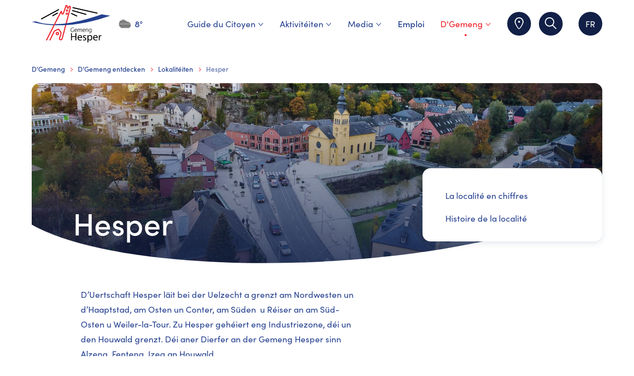

--- FILE ---
content_type: text/html; charset=utf-8
request_url: https://www.hesperange.lu/lu/dgemeng/dgemeng-entdecken/lokaliteiten/hesper
body_size: 18707
content:
<!DOCTYPE html>
<html lang="lu">
<head>


<meta charset="utf-8">
<!-- 
	This website is powered by TYPO3 - inspiring people to share!
	TYPO3 is a free open source Content Management Framework initially created by Kasper Skaarhoj and licensed under GNU/GPL.
	TYPO3 is copyright 1998-2025 of Kasper Skaarhoj. Extensions are copyright of their respective owners.
	Information and contribution at https://typo3.org/
-->


<title>Lëtzebuergesch: Hesper</title>
<meta http-equiv="x-ua-compatible" content="IE=edge,chrome=1">
<meta name="generator" content="TYPO3 CMS">
<meta name="viewport" content="width=device-width, initial-scale=1.0, user-scalable=no, maximum-scale=1.0, viewport-fit=cover">
<meta name="twitter:card" content="summary">
<meta name="color-schema" content="light dark">

<link rel="stylesheet" href="/typo3temp/assets/css/7015c8c4ac5ff815b57530b221005fc6.css?1738746214" media="all">
<link rel="stylesheet" href="/_assets/c3f2328ce19d51ea95955cdf8c9b2a90/main.css?1752135512" media="all">
<link rel="stylesheet" href="https://use.typekit.net/noe5hdp.css" media="all">
<link rel="stylesheet" href="/_assets/fa309e6cb54531fd959004c7090c395b/styleguide/css/styles.css?1762771708" media="all">
<link rel="stylesheet" href="/_assets/fa309e6cb54531fd959004c7090c395b/Styles/main.css?1763024586" media="all">



<script src="/_assets/e2da72609cb314ed64e9414d55b79d6d/JavaScript/Frontend/PreventMultipleSubmit.js?1752135512"></script>

<script>
/*<![CDATA[*/
/*sitepackage_asset_basepath*/
window.spAssetPath = "/_assets/fa309e6cb54531fd959004c7090c395b/";

/*]]>*/
</script>

<base href="https://www.hesperange.lu/lu/dgemeng/dgemeng-entdecken/lokaliteiten/hesper"><script type="text/javascript">!function(e,t,n,r){var o=[],s={_version:"3.11.6",_config:{classPrefix:"",enableClasses:!0,enableJSClass:!0,usePrefixes:!0},_q:[],on:function(e,t){var n=this;setTimeout(function(){t(n[e])},0)},addTest:function(e,t,n){o.push({name:e,fn:t,options:n})},addAsyncTest:function(e){o.push({name:null,fn:e})}};(i=function(){}).prototype=s;var i=new i,l=[];function a(e,t){return typeof e===t}var f=n.documentElement,u="svg"===f.nodeName.toLowerCase(),p="Moz O ms Webkit",c=s._config.usePrefixes?p.split(" "):[];function d(e){return"function"!=typeof n.createElement?n.createElement(e):u?n.createElementNS.call(n,"http://www.w3.org/2000/svg",e):n.createElement.apply(n,arguments)}s._cssomPrefixes=c;var m={elem:d("modernizr")};i._q.push(function(){delete m.elem});var v={style:m.elem.style};function y(e){return e.replace(/([A-Z])/g,function(e,t){return"-"+t.toLowerCase()}).replace(/^ms-/,"-ms-")}function h(e,o){var s=e.length;if("CSS"in t&&"supports"in t.CSS){for(;s--;)if(t.CSS.supports(y(e[s]),o))return!0;return!1}if("CSSSupportsRule"in t){for(var i=[];s--;)i.push("("+y(e[s])+":"+o+")");return function(e,t,r){var o,s,i,l="modernizr",a=d("div"),p=((i=n.body)||((i=d(u?"svg":"body")).fake=!0),i);if(parseInt(r,10))for(;r--;)(o=d("div")).id=l+(r+1),a.appendChild(o);return(i=d("style")).type="text/css",i.id="s"+l,(p.fake?p:a).appendChild(i),p.appendChild(a),i.styleSheet?i.styleSheet.cssText=e:i.appendChild(n.createTextNode(e)),a.id=l,p.fake&&(p.style.background="",p.style.overflow="hidden",s=f.style.overflow,f.style.overflow="hidden",f.appendChild(p)),e=t(a),p.fake&&p.parentNode?(p.parentNode.removeChild(p),f.style.overflow=s,f.offsetHeight):a.parentNode.removeChild(a),!!e}("@supports ("+(i=i.join(" or "))+") { #modernizr { position: absolute; } }",function(e){return"absolute"===(n=e,r="position","getComputedStyle"in t?(o=getComputedStyle.call(t,n,null),e=t.console,null!==o?r&&(o=o.getPropertyValue(r)):e&&e[e.error?"error":"log"].call(e,"getComputedStyle returning null, its possible modernizr test results are inaccurate")):o=n.currentStyle&&n.currentStyle[r],o);var n,r,o})}return r}function g(e){return e.replace(/([a-z])-([a-z])/g,function(e,t,n){return t+n.toUpperCase()}).replace(/^-/,"")}i._q.unshift(function(){delete v.style});var C,S,w,x,b=s._config.usePrefixes?p.toLowerCase().split(" "):[];function _(e,t,n,o,s){var i=e.charAt(0).toUpperCase()+e.slice(1),l=(e+" "+c.join(i+" ")+i).split(" ");return a(t,"string")||void 0===t?function(e,t,n,o){if(o=void 0!==o&&o,void 0!==n){var s=h(e,n);if(void 0!==s)return s}for(var i,l,a,f,u,p=["modernizr","tspan","samp"];!v.style&&p.length;)i=!0,v.modElem=d(p.shift()),v.style=v.modElem.style;function c(){i&&(delete v.style,delete v.modElem)}for(a=e.length,l=0;l<a;l++)if(f=e[l],u=v.style[f],~(""+f).indexOf("-")&&(f=g(f)),v.style[f]!==r){if(o||void 0===n)return c(),"pfx"!==t||f;try{v.style[f]=n}catch(e){}if(v.style[f]!==u)return c(),"pfx"!==t||f}return c(),!1}(l,t,o,s):function(e,t,n){var r,o;for(o in e)if(e[o]in t)return!1===n?e[o]:a(r=t[e[o]],"function")?function(e,t){return function(){return e.apply(t,arguments)}}(r,n||t):r;return!1}(l=(e+" "+b.join(i+" ")+i).split(" "),t,n)}function P(e,t,n){return _(e,r,r,t,n)}function j(e){var n,o=prefixes.length,s=t.CSSRule;if(void 0===s)return r;if(!e)return!1;if((n=(e=e.replace(/^@/,"")).replace(/-/g,"_").toUpperCase()+"_RULE")in s)return"@"+e;for(var i=0;i<o;i++){var l=prefixes[i];if(l.toUpperCase()+"_"+n in s)return"@-"+l.toLowerCase()+"-"+e}return!1}s._domPrefixes=b,s.testAllProps=_,s.testAllProps=P,i.addTest("backdropfilter",P("backdropFilter")),p=t.CSS&&t.CSS.supports.bind(t.CSS)||t.supportsCSS,i.addTest("customproperties",!!p&&(p("--f:0")||p("--f",0))),s.atRule=j,p=s.prefixed=function(e,t,n){return 0===e.indexOf("@")?j(e):(-1!==e.indexOf("-")&&(e=g(e)),t?_(e,t,n):_(e,"pfx"))},i.addTest("objectfit",!!p("objectFit"),{aliases:["object-fit"]}),function(){var e,t,n,r,s,f,u;for(u in o)if(o.hasOwnProperty(u)){if(e=[],(t=o[u]).name&&(e.push(t.name.toLowerCase()),t.options&&t.options.aliases&&t.options.aliases.length))for(n=0;n<t.options.aliases.length;n++)e.push(t.options.aliases[n].toLowerCase());for(r=a(t.fn,"function")?t.fn():t.fn,s=0;s<e.length;s++)1===(f=e[s].split(".")).length?i[f[0]]=r:(i[f[0]]&&(!i[f[0]]||i[f[0]]instanceof Boolean)||(i[f[0]]=new Boolean(i[f[0]])),i[f[0]][f[1]]=r),l.push((r?"":"no-")+f.join("-"))}}(),C=l,w=f.className,x=i._config.classPrefix||"",u&&(w=w.baseVal),i._config.enableJSClass&&(S=new RegExp("(^|\\s)"+x+"no-js(\\s|$)"),w=w.replace(S,"$1"+x+"js$2")),i._config.enableClasses&&(0<C.length&&(w+=" "+x+C.join(" "+x)),u?f.className.baseVal=w:f.className=w),delete s.addTest,delete s.addAsyncTest;for(var E=0;E<i._q.length;E++)i._q[E]();e.Modernizr=i}(window,window,document);</script><!-- Google Tag Manager --> <script>(function(w,d,s,l,i){w[l]=w[l]||[];w[l].push({'gtm.start': new Date().getTime(),event:'gtm.js'});var f=d.getElementsByTagName(s)[0], j=d.createElement(s),dl=l!='dataLayer'?'&l='+l:'';j.async=true;j.src= 'https://www.googletagmanager.com/gtm.js?id='+i+dl;f.parentNode.insertBefore(j,f); })(window,document,'script','dataLayer','GTM-MCT7MSR');</script> <!-- End Google Tag Manager -->    <link rel="apple-touch-icon" sizes="57x57" href="/_assets/fa309e6cb54531fd959004c7090c395b/favicons/apple-icon-57x57.png">
    <link rel="apple-touch-icon" sizes="60x60" href="/_assets/fa309e6cb54531fd959004c7090c395b/favicons/apple-icon-60x60.png">
    <link rel="apple-touch-icon" sizes="72x72" href="/_assets/fa309e6cb54531fd959004c7090c395b/favicons/apple-icon-72x72.png">
    <link rel="apple-touch-icon" sizes="76x76" href="/_assets/fa309e6cb54531fd959004c7090c395b/favicons/apple-icon-76x76.png">
    <link rel="apple-touch-icon" sizes="114x114" href="/_assets/fa309e6cb54531fd959004c7090c395b/favicons/apple-icon-114x114.png">
    <link rel="apple-touch-icon" sizes="120x120" href="/_assets/fa309e6cb54531fd959004c7090c395b/favicons/apple-icon-120x120.png">
    <link rel="apple-touch-icon" sizes="144x144" href="/_assets/fa309e6cb54531fd959004c7090c395b/favicons/apple-icon-144x144.png">
    <link rel="apple-touch-icon" sizes="152x152" href="/_assets/fa309e6cb54531fd959004c7090c395b/favicons/apple-icon-152x152.png">
    <link rel="apple-touch-icon" sizes="180x180" href="/_assets/fa309e6cb54531fd959004c7090c395b/favicons/apple-icon-180x180.png">
    <link rel="icon" type="image/png" sizes="192x192"  href="/_assets/fa309e6cb54531fd959004c7090c395b/favicons/android-icon-192x192.png">
    <link rel="icon" type="image/png" sizes="32x32" href="/_assets/fa309e6cb54531fd959004c7090c395b/favicons/favicon-32x32.png">
    <link rel="icon" type="image/png" sizes="96x96" href="/_assets/fa309e6cb54531fd959004c7090c395b/favicons/favicon-96x96.png">
    <link rel="icon" type="image/png" sizes="16x16" href="/_assets/fa309e6cb54531fd959004c7090c395b/favicons/favicon-16x16.png">
    <link rel="manifest" href="/_assets/fa309e6cb54531fd959004c7090c395b/favicons/manifest.json">
    <meta name="msapplication-TileColor" content="#ffffff">
    <meta name="msapplication-TileImage" content="/_assets/fa309e6cb54531fd959004c7090c395b/favicons/ms-icon-144x144.png">
<link rel="canonical" href="https://www.hesperange.lu/lu/dgemeng/dgemeng-entdecken/lokaliteiten/hesper"/>

<link rel="alternate" hreflang="fr-fr" href="https://www.hesperange.lu/fr/la-commune/decouvrir-la-commune/les-localites/hesperange"/>
<link rel="alternate" hreflang="lu-LU" href="https://www.hesperange.lu/lu/dgemeng/dgemeng-entdecken/lokaliteiten/hesper"/>
<link rel="alternate" hreflang="x-default" href="https://www.hesperange.lu/fr/la-commune/decouvrir-la-commune/les-localites/hesperange"/>
<!-- This site is optimized with the Yoast SEO for TYPO3 plugin - https://yoast.com/typo3-extensions-seo/ -->
<script type="application/ld+json">[{"@context":"https:\/\/www.schema.org","@type":"BreadcrumbList","itemListElement":[{"@type":"ListItem","position":1,"item":{"@id":"https:\/\/www.hesperange.lu\/lu\/","name":""}},{"@type":"ListItem","position":2,"item":{"@id":"https:\/\/www.hesperange.lu\/lu\/dgemeng","name":"D'Gemeng"}},{"@type":"ListItem","position":3,"item":{"@id":"https:\/\/www.hesperange.lu\/lu\/dgemeng\/dgemeng-entdecken","name":"D'Gemeng entdecken"}},{"@type":"ListItem","position":4,"item":{"@id":"https:\/\/www.hesperange.lu\/lu\/dgemeng\/dgemeng-entdecken\/lokaliteiten","name":"Lokalit\u00e9iten"}},{"@type":"ListItem","position":5,"item":{"@id":"https:\/\/www.hesperange.lu\/lu\/dgemeng\/dgemeng-entdecken\/lokaliteiten\/hesper","name":"Hesper"}}]}]</script>
</head>
<body>
<div class="hsp-pageWrapper min-vh-100 d-flex flex-column">
	


<header class="hsp-headroom js-header">
	<div class="container">
		<nav aria-label="Main menu" role="navigation" class="navbar navbar-expand-xl hsp-nav">
			<a class="hsp-headroom__logo navbar-brand" href="/lu/accueil">
				<?xml version="1.0" encoding="UTF-8"?>
<svg class="hsp-logo" width="160px" height="76px" viewBox="0 0 160 76" version="1.1" xmlns="http://www.w3.org/2000/svg" xmlns:xlink="http://www.w3.org/1999/xlink">
	<title>hesper-logo</title>
	<defs>
		<polygon id="path-1" points="0.16758 0.53466 112.5334 0.53466 112.5334 22.7657592 0.16758 22.7657592"></polygon>
	</defs>
	<g id="Symbols" stroke="none" stroke-width="1" fill="none" fill-rule="evenodd">
		<g id="Navigation/Header" transform="translate(-135.000000, -24.000000)">
			<g id="hesper-logo" transform="translate(135.001120, 24.000163)">
				<!-- castle outline start-->
				<path
					d="M30.04848,71.8286574 C29.89028,71.8286574 29.73068,71.7922574 29.58088,71.7166574 C29.07268,71.4576574 28.87108,70.8360574 29.13008,70.3278574 C38.96508,51.0232574 57.40868,14.8010574 57.87068,13.7706574 C58.40128,12.5736574 59.31688,11.9450574 60.19888,12.1648574 C61.14388,12.4000574 61.56248,13.3674574 61.44208,15.0404574 C61.43228,15.1818574 61.41828,15.3302574 61.40428,15.4828574 C61.34968,16.0498574 61.27688,16.8254574 61.52048,17.0564574 C61.59048,17.1250574 61.86908,17.3084574 62.71888,17.2580574 L68.44908,0.816457448 C68.54848,0.532257448 68.76548,0.305457448 69.04688,0.194857448 C69.19248,0.137457448 70.51408,-0.344142552 71.62428,0.462257448 C72.49368,1.09365745 72.88428,2.25565745 72.78488,3.91465745 C72.72188,4.97865745 72.95008,5.46725745 73.08028,5.62545745 C73.87548,4.16105745 74.79108,2.20245745 74.79948,2.18285745 C74.95908,1.83985745 75.29508,1.61165745 75.67308,1.58925745 C75.87888,1.57805745 77.70588,1.50525745 78.68448,2.69805745 C79.06808,3.16705745 79.45448,3.99865745 79.11008,5.30625745 L78.30788,8.36245745 C68.40288,46.1176574 63.05348,66.3644574 62.40808,68.5400574 C61.96148,70.0492574 60.89188,71.0992574 59.47648,71.4198574 C58.15208,71.7222574 56.79128,71.3120574 55.92468,70.3544574 C55.04408,69.3772574 54.82288,67.9730574 55.31988,66.4988574 L57.97008,58.3704574 C58.39288,56.9858574 58.14368,55.8602574 57.04468,54.2362574 C56.29848,53.1344574 54.61148,51.0582574 53.76588,50.0320574 C50.87768,51.3578574 47.13968,53.1092574 46.69868,53.3990574 C46.41308,53.6146574 46.08828,54.2096574 45.97908,54.5330574 C45.84188,54.9488574 40.81588,65.1940574 37.83248,71.2630574 C37.58048,71.7740574 36.96308,71.9854574 36.45068,71.7334574 C35.93968,71.4828574 35.72968,70.8640574 35.98028,70.3530574 C39.06728,64.0740574 43.73348,54.5498574 44.03308,53.8498574 C44.21648,53.3192574 44.71348,52.3098574 45.48068,51.7358574 C46.05608,51.3032574 51.37048,48.8574574 53.62728,47.8270574 C54.05008,47.6338574 54.54988,47.7472574 54.84808,48.1028574 C54.96288,48.2414574 57.68308,51.5006574 58.75268,53.0812574 C59.77188,54.5862574 60.70988,56.4664574 59.93568,58.9906574 L57.27848,67.1484574 C57.09508,67.6944574 56.97888,68.4434574 57.45628,68.9726574 C57.81748,69.3716574 58.43068,69.5424574 59.02008,69.4094574 C59.41208,69.3198574 60.11768,69.0118574 60.43128,67.9548574 C61.06968,65.7988574 66.41208,45.5730574 76.31288,7.83885745 L77.11508,4.78125745 C77.18228,4.52505745 77.23268,4.18345745 77.08988,4.00705745 C76.96248,3.84885745 76.66988,3.74525745 76.36748,3.69205745 C76.01468,4.42705745 75.40988,5.66465745 74.85688,6.68105745 C74.40048,7.51545745 73.46108,7.92145745 72.57068,7.66525745 C72.09188,7.52805745 70.54348,6.84205745 70.72688,3.79285745 C70.78568,2.78625745 70.60508,2.27665745 70.41608,2.13525745 C70.35868,2.09185745 70.28168,2.07225745 70.19768,2.06665745 L64.45208,18.5544574 C64.32608,18.9170574 64.00688,19.1802574 63.62748,19.2348574 C61.98948,19.4756574 60.83448,19.2516574 60.09808,18.5516574 C59.18528,17.6836574 59.24548,16.4334574 59.33368,15.4660574 C55.80708,22.5178574 32.05748,69.1266574 30.96828,71.2644574 C30.78628,71.6228574 30.42368,71.8286574 30.04848,71.8286574"
					id="Fill-1" fill="#ED1C24" class="logo-red"></path>
				<!-- castle outline end-->
				<!-- castle windows start -->
				<path
					d="M71.42646,10.6142174 C71.30466,10.6142174 71.17866,10.6422174 71.05686,10.6954174 C70.67326,10.8662174 70.46466,11.2708174 70.60046,11.5788174 C70.73766,11.8868174 71.17866,12.0016174 71.56226,11.8308174 C71.76526,11.7398174 71.92346,11.5886174 72.00466,11.4024174 C72.04526,11.3128174 72.09986,11.1322174 72.01866,10.9474174 C71.93606,10.7626174 71.76526,10.6828174 71.67146,10.6520174 C71.59306,10.6268174 71.51046,10.6142174 71.42646,10.6142174 M71.19686,13.5598205 C70.29946,13.5612174 69.46086,13.0754174 69.09266,12.2494174 C68.58446,11.1042174 69.16406,9.73081745 70.38626,9.18761745 C70.96306,8.93141745 71.60286,8.89361745 72.18526,9.08401745 C72.79706,9.28421745 73.27306,9.70841745 73.52646,10.2768174 C73.77986,10.8452174 73.77426,11.4836174 73.51386,12.0716174 C73.26606,12.6316174 72.81106,13.0810174 72.23286,13.3386174 C71.89406,13.4884174 71.54126,13.5598205 71.19686,13.5598205"
					id="Fill-3" fill="#ED1D24" class="logo-red"></path>
				<path
					d="M71.04776,17.0304174 C70.92736,17.0304174 70.80136,17.0556174 70.67956,17.1088174 C70.47656,17.1998174 70.31836,17.3524174 70.23716,17.5372174 C70.19656,17.6282174 70.14196,17.8074174 70.22316,17.9922174 C70.30576,18.1770174 70.47656,18.2568174 70.57036,18.2876174 C70.76216,18.3506174 70.98056,18.3352174 71.18496,18.2442174 C71.56856,18.0734174 71.77716,17.6688174 71.64136,17.3622174 C71.54756,17.1508174 71.31096,17.0304174 71.04776,17.0304174 M70.81536,19.9760174 C70.55776,19.9760174 70.30296,19.9368174 70.05796,19.8556174 C69.44476,19.6554174 68.96876,19.2326174 68.71536,18.6628174 C68.46196,18.0944174 68.46756,17.4574174 68.72796,16.8680174 C68.97576,16.3080174 69.43076,15.8586174 70.00896,15.6010174 C71.23116,15.0578174 72.63956,15.5464174 73.14916,16.6916174 C73.65736,17.8354174 73.07776,19.2088174 71.85556,19.7520174 C71.52236,19.9018174 71.16676,19.9760174 70.81536,19.9760174"
					id="Fill-5" fill="#ED1C24" class="logo-red"></path>
				<!-- castle windows end -->
				<!-- castle door start -->
				<path
					d="M51.85852,56.5455574 C51.55332,56.5455574 51.26072,56.6519574 51.02412,56.8521574 C50.75952,57.0747574 50.59852,57.3883574 50.56912,57.7327574 C50.53972,58.0785574 50.64612,58.4145574 50.87012,58.6791574 C51.09272,58.9437574 51.40632,59.1061574 51.75212,59.1341574 C52.09652,59.1649574 52.43252,59.0571574 52.69712,58.8345574 C52.96172,58.6105574 53.12412,58.2983574 53.15352,57.9511574 C53.18292,57.6067574 53.07512,57.2707574 52.85252,57.0061574 C52.62852,56.7415574 52.31632,56.5791574 51.97052,56.5497574 C51.93412,56.5469574 51.89632,56.5455574 51.85852,56.5455574 M51.86692,61.2019574 C51.77032,61.2019574 51.67372,61.1977574 51.57712,61.1907574 C50.68252,61.1151574 49.87192,60.6951574 49.29372,60.0091574 C48.71412,59.3231574 48.43692,58.4523574 48.51252,57.5591574 C48.58952,56.6645574 49.00812,55.8539574 49.69412,55.2743574 C50.38012,54.6961574 51.25092,54.4189574 52.14552,54.4945574 C53.03872,54.5701574 53.85072,54.9901574 54.42892,55.6761574 C55.00712,56.3621574 55.28432,57.2315574 55.20872,58.1261574 C55.13312,59.0207574 54.71312,59.8313574 54.02712,60.4109574 C53.41672,60.9261574 52.65792,61.2019574 51.86692,61.2019574"
					id="Fill-7" fill="#ED1D24" class="logo-red"></path>
				<!-- castle door end -->
				<!-- hills start -->
				<path d="M90.91698,23.2703574 C90.77138,23.2703574 90.62578,23.2395574 90.48438,23.1751574 L79.82898,18.2345574 C79.31098,17.9951574 79.08698,17.3819574 79.32638,16.8653574 C79.56578,16.3487574 80.17758,16.1247574 80.69558,16.3641574 L91.35238,21.3033574 C91.86758,21.5427574 92.09298,22.1559574 91.85358,22.6725574 C91.67998,23.0491574 91.30618,23.2703574 90.91698,23.2703574" id="Fill-9" fill="#000000" class="logo-black"></path>
				<path d="M52.81766,16.9777774 C52.73506,17.0967774 52.62446,17.2003774 52.49146,17.2787774 L43.11006,22.7345774 C42.61726,23.0215774 41.98586,22.8549774 41.69886,22.3621774 C41.41326,21.8693774 41.57986,21.2393774 42.07266,20.9523774 L51.45406,15.4951774 C51.94546,15.2081774 52.57686,15.3747774 52.86386,15.8675774 C53.07246,16.2259774 53.04026,16.6585774 52.81766,16.9777774" id="Fill-11" fill="#000000" class="logo-black"></path>
				<path d="M109.48546,20.1154574 C109.39166,20.1154574 109.29786,20.1028574 109.20266,20.0762574 L81.99086,12.3006574 C81.44346,12.1438574 81.12566,11.5726574 81.28246,11.0252574 C81.43926,10.4778574 82.01046,10.1600574 82.55786,10.3168574 L109.76826,18.0924574 C110.31706,18.2492574 110.63346,18.8204574 110.47806,19.3678574 C110.34786,19.8200574 109.93486,20.1154574 109.48546,20.1154574" id="Fill-13" fill="#000000" class="logo-black"></path>
				<path d="M131.98738,17.5076774 C131.91318,17.5076774 131.83618,17.4992774 131.76058,17.4824774 L83.05318,6.50647745 C82.49738,6.38047745 82.14878,5.82887745 82.27338,5.27307745 C82.39938,4.71727745 82.94678,4.36727745 83.50678,4.49327745 L132.21418,15.4692774 C132.76858,15.5952774 133.11718,16.1468774 132.99258,16.7026774 C132.88478,17.1828774 132.45918,17.5076774 131.98738,17.5076774" id="Fill-15" fill="#000000" class="logo-black"></path>
				<path d="M54.92032,10.3018774 C54.86432,10.3508774 54.80132,10.3942774 54.73272,10.4320774 L20.21992,29.1150774 C19.71872,29.3866774 19.09292,29.2004774 18.82272,28.6992774 C18.55112,28.1994774 18.73312,27.5750774 19.23852,27.3020774 L53.74992,8.61767745 C54.25112,8.34747745 54.87692,8.53367745 55.14852,9.03487745 C55.38232,9.46607745 55.27592,9.99107745 54.92032,10.3018774" id="Fill-17" fill="#000000" class="logo-black"></path>
				<!-- hills end -->
				<!-- Gemeng start -->
				<path d="M84.47012,53.5740574 C84.24472,53.6762574 83.76312,53.8204574 82.82932,53.8204574 C80.64532,53.8204574 79.34192,52.4568574 79.34192,50.1734574 C79.34192,47.9236574 80.72512,46.5250574 82.95252,46.5250574 C83.63852,46.5250574 84.20692,46.6398574 84.68992,46.8736574 L84.79072,46.9240574 L85.04972,46.2324574 L84.96292,46.1932574 C84.82572,46.1288574 84.08232,45.8124574 82.97632,45.8124574 C79.90472,45.8124574 78.52992,48.0146574 78.52992,50.1972574 C78.52992,51.5034574 78.95552,52.6724574 79.69892,53.4032574 C80.48292,54.1634574 81.47412,54.5330574 82.72852,54.5330574 C83.88912,54.5330574 84.77112,54.2418574 85.19392,54.0682574 L85.25832,54.0416574 L85.25832,50.1062574 L84.47012,50.1062574 L84.47012,53.5740574 Z" id="Fill-19" fill="#000000" class="logo-black"></path>
				<path d="M87.19074,50.7377974 C87.32234,49.8431974 87.87674,48.8519974 89.05274,48.8519974 C89.52734,48.8519974 89.91094,48.9975974 90.19234,49.2831974 C90.63894,49.7353974 90.71174,50.4227974 90.71874,50.7377974 L87.19074,50.7377974 Z M89.12834,48.1631974 C87.46794,48.1631974 86.35214,49.4987974 86.35214,51.4839974 C86.35214,53.3305974 87.50714,54.5709974 89.22634,54.5709974 C90.36594,54.5709974 90.98334,54.2755974 91.14574,54.1859974 L91.21994,54.1453974 L91.00994,53.4803974 L90.90214,53.5321974 C90.55354,53.7015974 90.11814,53.8569974 89.30054,53.8569974 C87.95654,53.8569974 87.17254,52.9693974 87.14034,51.4139974 L91.49854,51.4139974 L91.51814,51.3355974 C91.54614,51.2249974 91.54614,51.1157974 91.54614,50.9519974 C91.54614,50.6677974 91.47754,48.1631974 89.12834,48.1631974 L89.12834,48.1631974 Z" id="Fill-21" fill="#000000" class="logo-black"></path>
				<path
					d="M99.20358,48.1633374 C98.59318,48.1633374 98.14798,48.3187374 97.71398,48.6827374 C97.50678,48.8563374 97.32478,49.0775374 97.17498,49.3421374 C96.86138,48.6099374 96.21318,48.1633374 95.44038,48.1633374 C94.64238,48.1633374 94.03338,48.4867374 93.58678,49.1503374 L93.54618,48.2991374 L92.79438,48.2991374 L92.80698,48.5245374 C92.82938,48.9389374 92.85038,49.3295374 92.85038,49.8265374 L92.85038,54.4465374 L93.63718,54.4465374 L93.63718,50.6791374 C93.63718,50.4971374 93.67218,50.2969374 93.73238,50.1415374 C93.92838,49.5325374 94.49538,48.8773374 95.27938,48.8773374 C96.12498,48.8773374 96.64998,49.5493374 96.64998,50.6301374 L96.64998,54.4465374 L97.43818,54.4465374 L97.43818,50.5321374 C97.43818,50.3627374 97.47178,50.1835374 97.54318,49.9833374 C97.73778,49.4331374 98.26418,48.8773374 99.00478,48.8773374 C100.19898,48.8773374 100.44958,49.9791374 100.44958,50.9031374 L100.44958,54.4465374 L101.23778,54.4465374 L101.23778,50.8415374 C101.23778,48.2921374 99.54238,48.1633374 99.20358,48.1633374"
					id="Fill-23" fill="#000000" class="logo-black"></path>
				<path d="M103.33036,50.7377974 C103.46196,49.8431974 104.01776,48.8519974 105.19376,48.8519974 C105.66836,48.8519974 106.05056,48.9975974 106.33336,49.2831974 C106.77856,49.7353974 106.85136,50.4227974 106.85976,50.7377974 L103.33036,50.7377974 Z M105.26796,48.1631974 C103.60756,48.1631974 102.49176,49.4987974 102.49176,51.4839974 C102.49176,53.3305974 103.64676,54.5709974 105.36736,54.5709974 C106.50556,54.5709974 107.12436,54.2755974 107.28676,54.1859974 L107.35956,54.1453974 L107.15096,53.4803974 L107.04316,53.5321974 C106.69316,53.7015974 106.25916,53.8569974 105.44156,53.8569974 C104.09616,53.8569974 103.31356,52.9693974 103.27996,51.4139974 L107.63816,51.4139974 L107.65776,51.3355974 C107.68576,51.2249974 107.68576,51.1157974 107.68576,50.9519974 C107.68576,50.6677974 107.61856,48.1631974 105.26796,48.1631974 L105.26796,48.1631974 Z" id="Fill-25"
					  fill="#000000" class="logo-black"></path>
				<path d="M111.70376,48.1633374 C110.74476,48.1633374 110.08396,48.6421374 109.72556,49.1643374 L109.68636,48.2991374 L108.93456,48.2991374 L108.94716,48.5245374 C108.96816,48.9389374 108.98916,49.3295374 108.98916,49.8265374 L108.98916,54.4465374 L109.77736,54.4465374 L109.77736,50.6679374 C109.77736,50.5069374 109.80816,50.3207374 109.85856,50.1667374 C110.09096,49.4079374 110.78396,48.8773374 111.54276,48.8773374 C112.88536,48.8773374 113.08556,50.0995374 113.08556,50.8289374 L113.08556,54.4465374 L113.87376,54.4465374 L113.87376,50.7785374 C113.87376,48.2893374 112.06636,48.1633374 111.70376,48.1633374" id="Fill-27" fill="#000000" class="logo-black"></path>
				<path
					d="M117.93068,53.7455574 C116.45368,53.7455574 115.92868,52.4617574 115.92868,51.3613574 C115.92868,49.8605574 116.74348,48.8525574 117.95588,48.8525574 C118.91488,48.8525574 119.48608,49.5189574 119.70028,50.1391574 C119.74788,50.3043574 119.77028,50.4807574 119.77028,50.6795574 L119.77028,51.8807574 C119.77028,52.0837574 119.73248,52.2951574 119.66388,52.4785574 C119.39648,53.2471574 118.71608,53.7455574 117.93068,53.7455574 L117.93068,53.7455574 Z M119.85988,48.2995574 L119.84028,49.0891574 C119.55888,48.6915574 118.98208,48.1637574 117.90548,48.1637574 C116.52508,48.1637574 115.12928,49.2837574 115.12928,51.4229574 C115.12928,53.1463574 116.27028,54.4469574 117.78228,54.4469574 C118.62368,54.4469574 119.34328,54.1053574 119.77028,53.5173574 L119.77028,54.0339574 C119.77028,55.5585574 119.08008,56.3327574 117.72068,56.3327574 C116.90728,56.3327574 116.34588,56.0723574 116.01968,55.8539574 L115.91748,55.7867574 L115.62488,56.4559574 L115.69068,56.5049574 C116.12468,56.8311574 116.45648,57.0341574 117.22088,57.0341574 C117.61708,57.0341574 119.02688,56.9613574 119.72128,56.2991574 C120.30088,55.7503574 120.55848,54.8795574 120.55848,53.4781574 L120.55848,49.9375574 C120.55848,49.3383574 120.58088,48.8903574 120.60748,48.4087574 L120.61448,48.2995574 L119.85988,48.2995574 Z"
					id="Fill-29" fill="#000000" class="logo-black"></path>
				<!-- Gemeng end -->
				<!-- Hesper start -->
				<polygon id="Fill-31" fill="#000000" points="81.2469 57.1020574 81.2469 63.1528574 88.2413 63.1528574 88.2413 57.1020574 90.1299 57.1020574 90.1299 71.5626574 88.2413 71.5626574 88.2413 64.7824574 81.2469 64.7824574 81.2469 71.5626574 79.3807 71.5626574 79.3807 57.1020574" class="logo-black"></polygon>
				<path d="M99.89056,65.3619174 C99.91156,64.1607174 99.39636,62.2931174 97.27256,62.2931174 C95.36296,62.2931174 94.52576,64.0529174 94.37596,65.3619174 L99.89056,65.3619174 Z M94.35496,66.7143174 C94.39836,69.2665174 96.02796,70.3179174 97.91656,70.3179174 C99.26756,70.3179174 100.08376,70.0827174 100.79216,69.7817174 L101.11276,71.1341174 C100.44916,71.4337174 99.31096,71.7767174 97.65896,71.7767174 C94.46276,71.7767174 92.55316,69.6739174 92.55316,66.5421174 C92.55316,63.4103174 94.39836,60.9421174 97.42236,60.9421174 C100.81316,60.9421174 101.71336,63.9255174 101.71336,65.8337174 C101.71336,66.2201174 101.67136,66.5211174 101.64896,66.7143174 L94.35496,66.7143174 Z" id="Fill-33" fill="#000000" class="logo-black"></path>
				<path d="M103.7946,69.6316374 C104.3532,69.9956374 105.3402,70.3820374 106.2838,70.3820374 C107.6572,70.3820374 108.2998,69.6960374 108.2998,68.8378374 C108.2998,67.9376374 107.7636,67.4434374 106.3692,66.9282374 C104.503,66.2632374 103.6238,65.2328374 103.6238,63.9882374 C103.6238,62.3152374 104.9748,60.9418374 107.2064,60.9418374 C108.2578,60.9418374 109.1804,61.2428374 109.76,61.5858374 L109.2868,62.9592374 C108.8794,62.7016374 108.129,62.3586374 107.163,62.3586374 C106.0472,62.3586374 105.4242,63.0012374 105.4242,63.7740374 C105.4242,64.6322374 106.0472,65.0186374 107.3996,65.5338374 C109.2014,66.2198374 110.124,67.1214374 110.124,68.6656374 C110.124,70.4898374 108.7086,71.7764374 106.2404,71.7764374 C105.1036,71.7764374 104.0522,71.4978374 103.3228,71.0680374 L103.7946,69.6316374 Z" id="Fill-35" fill="#000000" class="logo-black"></path>
				<path
					d="M114.41486,67.3354974 C114.41486,67.6140974 114.45686,67.8716974 114.50026,68.1082974 C114.84466,69.4172974 115.98006,70.3188974 117.33246,70.3188974 C119.32746,70.3188974 120.48666,68.6878974 120.48666,66.3064974 C120.48666,64.2246974 119.39186,62.4438974 117.39686,62.4438974 C116.11026,62.4438974 114.90906,63.3664974 114.54366,64.7832974 C114.47926,65.0184974 114.41486,65.2984974 114.41486,65.5546974 L114.41486,67.3354974 Z M112.54726,64.5676974 C112.54726,63.2376974 112.50526,62.1652974 112.46186,61.1782974 L114.15726,61.1782974 L114.24406,62.9590974 L114.28606,62.9590974 C115.05886,61.6934974 116.28106,60.9416974 117.97646,60.9416974 C120.48666,60.9416974 122.37526,63.0668974 122.37526,66.2196974 C122.37526,69.9534974 120.10026,71.7986974 117.65446,71.7986974 C116.28106,71.7986974 115.07986,71.1980974 114.45686,70.1676974 L114.41486,70.1676974 L114.41486,75.8110974 L112.54726,75.8110974 L112.54726,64.5676974 Z"
					id="Fill-37" fill="#000000" class="logo-black"></path>
				<path d="M131.34198,65.3619174 C131.36298,64.1607174 130.84778,62.2931174 128.72398,62.2931174 C126.81438,62.2931174 125.97858,64.0529174 125.82738,65.3619174 L131.34198,65.3619174 Z M125.80638,66.7143174 C125.84978,69.2665174 127.48078,70.3179174 129.36798,70.3179174 C130.72038,70.3179174 131.53518,70.0827174 132.24358,69.7817174 L132.56558,71.1341174 C131.90058,71.4337174 130.76238,71.7767174 129.11178,71.7767174 C125.91418,71.7767174 124.00458,69.6739174 124.00458,66.5421174 C124.00458,63.4103174 125.84978,60.9421174 128.87518,60.9421174 C132.26458,60.9421174 133.16618,63.9255174 133.16618,65.8337174 C133.16618,66.2201174 133.12278,66.5211174 133.10178,66.7143174 L125.80638,66.7143174 Z" id="Fill-39" fill="#000000" class="logo-black"></path>
				<path d="M135.50376,64.4178974 C135.50376,63.1956974 135.48276,62.1428974 135.41696,61.1782974 L137.07036,61.1782974 L137.13336,63.2166974 L137.22016,63.2166974 C137.69196,61.8222974 138.82876,60.9416974 140.09576,60.9416974 C140.30996,60.9416974 140.45976,60.9626974 140.63056,61.0074974 L140.63056,62.7868974 C140.43736,62.7434974 140.24556,62.7224974 139.98796,62.7224974 C138.65796,62.7224974 137.71296,63.7318974 137.45536,65.1472974 C137.41336,65.4048974 137.36996,65.7058974 137.36996,66.0264974 L137.36996,71.5620974 L135.50376,71.5620974 L135.50376,64.4178974 Z" id="Fill-41" fill="#000000" class="logo-black"></path>
				<!-- Hesper end -->
				<!-- Wave start -->
				<path d="M45.1374,38.8876374 C26.1408,38.9968374 14.4116,35.7754374 9.0552,33.3520374 L3.55271368e-14,33.9008374 C14.511,38.0364374 29.3258,40.2274374 44.1,40.9260374 C44.4472,40.2428374 44.7944,39.5638374 45.1374,38.8876374" id="Fill-43" fill="#25408F" class="logo-blue"></path>
				<g id="Group-47" transform="translate(46.198880, 18.411237)">
					<mask id="mask-2" fill="white">
						<use xlink:href="#path-1"></use>
					</mask>
					<g id="Clip-46"></g>
					<path d="M94.84398,0.53466 C53.81278,15.27386 23.02958,20.02126 1.26798,20.44826 C0.90258,21.16646 0.53578,21.88746 0.16758,22.60986 C40.49178,24.10506 80.34418,14.63266 112.53438,3.31646 L94.84398,0.53466 Z" id="Fill-45" fill="#25408F" class="logo-blue" mask="url(#mask-2)"></path>
				</g>
				<!-- Wave end -->
			</g>
		</g>
	</g>
</svg>
		
			</a>
			<div class="hsp-meteo flex-shrink-0 -desktop nav-meteo-desktop">
				<div class="hsp-meteo__icon">
					<img class="hsp-meteo__img -light" src="" data-weather="icon" alt="" width="24" height="24">
					<img class="hsp-meteo__img -dark" src="" data-weather="icon_neg" alt="" width="24" height="24">
				</div>
				<span class="ml-8" data-weather="temperature"></span>
			</div>
			<div class="collapse navbar-collapse" id="navbarNav">
				<div class="d-flex align-items-center justify-content-between">
					<div class="hsp-meteo flex-shrink-0 nav-meteo-mobile">
						<div class="hsp-meteo__icon">
							<img class="hsp-meteo__img -light" src="" data-weather="icon" alt="" width="24" height="24">
							<img class="hsp-meteo__img -dark" src="" data-weather="icon_neg" alt="" width="24" height="24">
						</div>
						<span class="ml-8" data-weather="temperature"></span>
					</div>
					<button type="button" class="hsp-roundedBtn rounded-circle ml-auto bg-secondary-100 navbar-toggler" data-toggle="collapse" data-target="#navbarNav" aria-controls="navbarNav"
							aria-label="Close navigation">
						<div class="hsp-icon icon-close hsp-roundedBtn__icon"></div>
					</button>
				</div>
				
				<ul class="navbar-nav ml-xl-auto hsp-activeGlide js-activeGlide mr-lg-16 mr-xxl-64">
					
						<li class="hsp-nav__item nav-item js-activeGlide__item">
							
									<button 
										type="button"
										class="nav-link dropdown-toggle"
										data-toggle="dropdown"
										aria-expanded="false"
										aria-haspopup="true"
										id="/guide-du-citoyen-0"
										aria-controls="Guide du Citoyen"
										role="menuitem"
									>
										Guide du Citoyen
										
												<span class="hsp-icon icon-chevronBottom" aria-hidden="true"></span>
											
									</button>

									<div class="hsp-nav__collapse dropdown-menu" id="/guide-du-citoyen-0" aria-labelledby="Guide du Citoyen">
										<div class="hsp-nav__subMenu container p-0 d-block">
											
											
												<div class="hsp-nav__subMenuHeading mb-8 mb-lg-32" role="none">
													<div class="transition-to-right-sm px-16 p-lg-0">
														<a href="/lu/guide-du-citoyen" class="d-flex align-items-baseline" role="menuitem">
															<span class="hsp-icon icon-chevronRight hsp-nav__subMenuItemIcon icon-baseline-nudge text-secondary-100"></span>
															Guide du Citoyen
														</a>
													</div>
												</div>
											
											
											<div class="hsp-nav__subMenuRow">
												
												
													
													<div class="hsp-nav__subMenuListGroup col">
														<ul class="list-group list-group-flush flex-grow-1 w-100" role="menu">
															
																<li class="hsp-nav__subMenuItem list-group-item p-0" role="none">
																	<div class="transition-to-right-sm">
																		<a href="/lu/guide-du-citoyen/biergerschaft" class="d-flex align-items-baseline py-16" role="menuitem">
																			<span class="hsp-icon icon-chevronRight hsp-nav__subMenuItemIcon icon-baseline-nudge text-secondary-100"></span>
																			Biergerschaft
																		</a>
																	</div>
																</li>
															
																<li class="hsp-nav__subMenuItem list-group-item p-0" role="none">
																	<div class="transition-to-right-sm">
																		<a href="/lu/guide-du-citoyen/etat-civil" class="d-flex align-items-baseline py-16" role="menuitem">
																			<span class="hsp-icon icon-chevronRight hsp-nav__subMenuItemIcon icon-baseline-nudge text-secondary-100"></span>
																			Etat civil
																		</a>
																	</div>
																</li>
															
																<li class="hsp-nav__subMenuItem list-group-item p-0" role="none">
																	<div class="transition-to-right-sm">
																		<a href="/lu/guide-du-citoyen/ecologie" class="d-flex align-items-baseline py-16" role="menuitem">
																			<span class="hsp-icon icon-chevronRight hsp-nav__subMenuItemIcon icon-baseline-nudge text-secondary-100"></span>
																			Écologie
																		</a>
																	</div>
																</li>
															
																<li class="hsp-nav__subMenuItem list-group-item p-0" role="none">
																	<div class="transition-to-right-sm">
																		<a href="/lu/guide-du-citoyen/educatioun-an-ausbildung" class="d-flex align-items-baseline py-16" role="menuitem">
																			<span class="hsp-icon icon-chevronRight hsp-nav__subMenuItemIcon icon-baseline-nudge text-secondary-100"></span>
																			Educatioun an Ausbildung
																		</a>
																	</div>
																</li>
															
																<li class="hsp-nav__subMenuItem list-group-item p-0" role="none">
																	<div class="transition-to-right-sm">
																		<a href="/lu/guide-du-citoyen/mobilite-stationnement" class="d-flex align-items-baseline py-16" role="menuitem">
																			<span class="hsp-icon icon-chevronRight hsp-nav__subMenuItemIcon icon-baseline-nudge text-secondary-100"></span>
																			Mobilité &amp; Stationnement
																		</a>
																	</div>
																</li>
															
																<li class="hsp-nav__subMenuItem list-group-item p-0" role="none">
																	<div class="transition-to-right-sm">
																		<a href="/lu/guide-du-citoyen/bauen-transformeieren-renoveieren" class="d-flex align-items-baseline py-16" role="menuitem">
																			<span class="hsp-icon icon-chevronRight hsp-nav__subMenuItemIcon icon-baseline-nudge text-secondary-100"></span>
																			Bauen, transforméieren, renovéieren
																		</a>
																	</div>
																</li>
															
														</ul>
													</div>
												
													
													<div class="hsp-nav__subMenuListGroup col">
														<ul class="list-group list-group-flush flex-grow-1 w-100" role="menu">
															
																<li class="hsp-nav__subMenuItem list-group-item p-0" role="none">
																	<div class="transition-to-right-sm">
																		<a href="/lu/guide-du-citoyen/stadentwecklung" class="d-flex align-items-baseline py-16" role="menuitem">
																			<span class="hsp-icon icon-chevronRight hsp-nav__subMenuItemIcon icon-baseline-nudge text-secondary-100"></span>
																			Stadentwécklung
																		</a>
																	</div>
																</li>
															
																<li class="hsp-nav__subMenuItem list-group-item p-0" role="none">
																	<div class="transition-to-right-sm">
																		<a href="/lu/guide-du-citoyen/famill-a-kanner" class="d-flex align-items-baseline py-16" role="menuitem">
																			<span class="hsp-icon icon-chevronRight hsp-nav__subMenuItemIcon icon-baseline-nudge text-secondary-100"></span>
																			Famill a Kanner
																		</a>
																	</div>
																</li>
															
																<li class="hsp-nav__subMenuItem list-group-item p-0" role="none">
																	<div class="transition-to-right-sm">
																		<a href="/lu/guide-du-citoyen/servicer-fir-senioren" class="d-flex align-items-baseline py-16" role="menuitem">
																			<span class="hsp-icon icon-chevronRight hsp-nav__subMenuItemIcon icon-baseline-nudge text-secondary-100"></span>
																			Servicer fir Senioren
																		</a>
																	</div>
																</li>
															
																<li class="hsp-nav__subMenuItem list-group-item p-0" role="none">
																	<div class="transition-to-right-sm">
																		<a href="/lu/guide-du-citoyen/jeunesse" class="d-flex align-items-baseline py-16" role="menuitem">
																			<span class="hsp-icon icon-chevronRight hsp-nav__subMenuItemIcon icon-baseline-nudge text-secondary-100"></span>
																			Jeunesse
																		</a>
																	</div>
																</li>
															
																<li class="hsp-nav__subMenuItem list-group-item p-0" role="none">
																	<div class="transition-to-right-sm">
																		<a href="/lu/guide-du-citoyen/gesondheet-social-servicer" class="d-flex align-items-baseline py-16" role="menuitem">
																			<span class="hsp-icon icon-chevronRight hsp-nav__subMenuItemIcon icon-baseline-nudge text-secondary-100"></span>
																			Gesondheet &amp; Social Servicer
																		</a>
																	</div>
																</li>
															
														</ul>
													</div>
												
													
													<div class="hsp-nav__subMenuListGroup col">
														<ul class="list-group list-group-flush flex-grow-1 w-100" role="menu">
															
																<li class="hsp-nav__subMenuItem list-group-item p-0" role="none">
																	<div class="transition-to-right-sm">
																		<a href="/lu/guide-du-citoyen/sport" class="d-flex align-items-baseline py-16" role="menuitem">
																			<span class="hsp-icon icon-chevronRight hsp-nav__subMenuItemIcon icon-baseline-nudge text-secondary-100"></span>
																			Sport
																		</a>
																	</div>
																</li>
															
																<li class="hsp-nav__subMenuItem list-group-item p-0" role="none">
																	<div class="transition-to-right-sm">
																		<a href="/lu/guide-du-citoyen/veraeinsliewen-/-kollektivliewen" class="d-flex align-items-baseline py-16" role="menuitem">
																			<span class="hsp-icon icon-chevronRight hsp-nav__subMenuItemIcon icon-baseline-nudge text-secondary-100"></span>
																			Veräinsliewen / Kollektivliewen
																		</a>
																	</div>
																</li>
															
																<li class="hsp-nav__subMenuItem list-group-item p-0" role="none">
																	<div class="transition-to-right-sm">
																		<a href="/lu/guide-du-citoyen/fraeizaeit-kultur" class="d-flex align-items-baseline py-16" role="menuitem">
																			<span class="hsp-icon icon-chevronRight hsp-nav__subMenuItemIcon icon-baseline-nudge text-secondary-100"></span>
																			Fräizäit &amp; Kultur
																		</a>
																	</div>
																</li>
															
																<li class="hsp-nav__subMenuItem list-group-item p-0" role="none">
																	<div class="transition-to-right-sm">
																		<a href="/lu/guide-du-citoyen/brochure-guide-du-citoyen" class="d-flex align-items-baseline py-16" role="menuitem">
																			<span class="hsp-icon icon-chevronRight hsp-nav__subMenuItemIcon icon-baseline-nudge text-secondary-100"></span>
																			Brochure -Guide du Citoyen-
																		</a>
																	</div>
																</li>
															
														</ul>
													</div>
												
												
												
											</div>
										</div>
									</div>
								
						</li>
					
						<li class="hsp-nav__item nav-item js-activeGlide__item">
							
									<button 
										type="button"
										class="nav-link dropdown-toggle"
										data-toggle="dropdown"
										aria-expanded="false"
										aria-haspopup="true"
										id="/aktiviteiten-1"
										aria-controls="Aktivitéiten"
										role="menuitem"
									>
										Aktivitéiten
										
												<span class="hsp-icon icon-chevronBottom" aria-hidden="true"></span>
											
									</button>

									<div class="hsp-nav__collapse dropdown-menu" id="/aktiviteiten-1" aria-labelledby="Aktivitéiten">
										<div class="hsp-nav__subMenu container p-0 d-block">
											
											
											
											<div class="hsp-nav__subMenuRow">
												
												
													
													<div class="hsp-nav__subMenuListGroup col">
														<ul class="list-group list-group-flush flex-grow-1 w-100" role="menu">
															
																<li class="hsp-nav__subMenuItem list-group-item p-0" role="none">
																	<div class="transition-to-right-sm">
																		<a href="/lu/aktiviteiten/dechets" class="d-flex align-items-baseline py-16" role="menuitem">
																			<span class="hsp-icon icon-chevronRight hsp-nav__subMenuItemIcon icon-baseline-nudge text-secondary-100"></span>
																			Déchets
																		</a>
																	</div>
																</li>
															
																<li class="hsp-nav__subMenuItem list-group-item p-0" role="none">
																	<div class="transition-to-right-sm">
																		<a href="/lu/aktiviteiten/agenda" class="d-flex align-items-baseline py-16" role="menuitem">
																			<span class="hsp-icon icon-chevronRight hsp-nav__subMenuItemIcon icon-baseline-nudge text-secondary-100"></span>
																			Agenda
																		</a>
																	</div>
																</li>
															
														</ul>
													</div>
												
												
												
													<div class="col">
														<div class="hsp-nav__previewElt">
															<div class="mb-24 mb-md-16">
																<a href="/lu/aktiviteiten/wanterflair" class="d-block">
																	
																	
																		<div class="d-inline-block rounded img-gradient-light">
																			<img class="img-fluid rounded" src="/fileadmin/mediatheque/Evenements/2024/Wanterflair/Wanterflair_Hesper_Logo.png" alt="Item cover"/>
																		</div>
																	
																</a>
															</div>
															<div class="hsp-nav__subMenuItem lh-1">Wanterflair</div>
														</div>
													</div>
												
											</div>
										</div>
									</div>
								
						</li>
					
						<li class="hsp-nav__item nav-item js-activeGlide__item">
							
									<button 
										type="button"
										class="nav-link dropdown-toggle"
										data-toggle="dropdown"
										aria-expanded="false"
										aria-haspopup="true"
										id="/media-2"
										aria-controls="Media"
										role="menuitem"
									>
										Media
										
												<span class="hsp-icon icon-chevronBottom" aria-hidden="true"></span>
											
									</button>

									<div class="hsp-nav__collapse dropdown-menu" id="/media-2" aria-labelledby="Media">
										<div class="hsp-nav__subMenu container p-0 d-block">
											
											
												<div class="hsp-nav__subMenuHeading mb-8 mb-lg-32" role="none">
													<div class="transition-to-right-sm px-16 p-lg-0">
														<a href="/lu/media" class="d-flex align-items-baseline" role="menuitem">
															<span class="hsp-icon icon-chevronRight hsp-nav__subMenuItemIcon icon-baseline-nudge text-secondary-100"></span>
															Media
														</a>
													</div>
												</div>
											
											
											<div class="hsp-nav__subMenuRow">
												
												
													
													<div class="hsp-nav__subMenuListGroup col">
														<ul class="list-group list-group-flush flex-grow-1 w-100" role="menu">
															
																<li class="hsp-nav__subMenuItem list-group-item p-0" role="none">
																	<div class="transition-to-right-sm">
																		<a href="/lu/media/videoen" class="d-flex align-items-baseline py-16" role="menuitem">
																			<span class="hsp-icon icon-chevronRight hsp-nav__subMenuItemIcon icon-baseline-nudge text-secondary-100"></span>
																			Videoen
																		</a>
																	</div>
																</li>
															
																<li class="hsp-nav__subMenuItem list-group-item p-0" role="none">
																	<div class="transition-to-right-sm">
																		<a href="/lu/media/fotoen" class="d-flex align-items-baseline py-16" role="menuitem">
																			<span class="hsp-icon icon-chevronRight hsp-nav__subMenuItemIcon icon-baseline-nudge text-secondary-100"></span>
																			Fotoen
																		</a>
																	</div>
																</li>
															
																<li class="hsp-nav__subMenuItem list-group-item p-0" role="none">
																	<div class="transition-to-right-sm">
																		<a href="/lu/media/e-reider" class="d-flex align-items-baseline py-16" role="menuitem">
																			<span class="hsp-icon icon-chevronRight hsp-nav__subMenuItemIcon icon-baseline-nudge text-secondary-100"></span>
																			E-Reider
																		</a>
																	</div>
																</li>
															
																<li class="hsp-nav__subMenuItem list-group-item p-0" role="none">
																	<div class="transition-to-right-sm">
																		<a href="/lu/media/publikatiounen" class="d-flex align-items-baseline py-16" role="menuitem">
																			<span class="hsp-icon icon-chevronRight hsp-nav__subMenuItemIcon icon-baseline-nudge text-secondary-100"></span>
																			Publikatiounen
																		</a>
																	</div>
																</li>
															
																<li class="hsp-nav__subMenuItem list-group-item p-0" role="none">
																	<div class="transition-to-right-sm">
																		<a href="/lu/media/formulairen" class="d-flex align-items-baseline py-16" role="menuitem">
																			<span class="hsp-icon icon-chevronRight hsp-nav__subMenuItemIcon icon-baseline-nudge text-secondary-100"></span>
																			Formulairen
																		</a>
																	</div>
																</li>
															
														</ul>
													</div>
												
												
												
													<div class="col">
														<div class="hsp-nav__previewElt">
															<div class="mb-24 mb-md-16">
																<a href="/lu/media/default-30c83580bfa9b0a09f7e6b84e3bd6392" class="d-block">
																	
																	
																		<div class="d-inline-block rounded img-gradient-light">
																			<img class="img-fluid rounded" src="/fileadmin/mediatheque/commune/hesper-tv/Hesper-1.jpg" alt="Item cover"/>
																		</div>
																	
																</a>
															</div>
															<div class="hsp-nav__subMenuItem lh-1"></div>
														</div>
													</div>
												
											</div>
										</div>
									</div>
								
						</li>
					
						<li class="hsp-nav__item nav-item js-activeGlide__item">
							
									<a href="/lu/emploi" class="nav-link">Emploi</a>
									
								
						</li>
					
						<li class="hsp-nav__item nav-item js-activeGlide__item active">
							
									<button 
										type="button"
										class="nav-link dropdown-toggle"
										data-toggle="dropdown"
										aria-expanded="false"
										aria-haspopup="true"
										id="/dgemeng-4"
										aria-controls="D&#039;Gemeng"
										role="menuitem"
									>
										D&#039;Gemeng
										
												<span class="sr-only">Page courante</span>
												<span class="hsp-icon icon-chevronBottom" aria-hidden="true"></span>
											
									</button>

									<div class="hsp-nav__collapse dropdown-menu" id="/dgemeng-4" aria-labelledby="D&#039;Gemeng">
										<div class="hsp-nav__subMenu container p-0 d-block">
											
											
												<div class="hsp-nav__subMenuHeading mb-8 mb-lg-32" role="none">
													<div class="transition-to-right-sm px-16 p-lg-0">
														<a href="/lu/dgemeng" class="d-flex align-items-baseline" role="menuitem">
															<span class="hsp-icon icon-chevronRight hsp-nav__subMenuItemIcon icon-baseline-nudge text-secondary-100"></span>
															D&#039;Gemeng
														</a>
													</div>
												</div>
											
											
											<div class="hsp-nav__subMenuRow">
												
												
													
													<div class="hsp-nav__subMenuListGroup col">
														<ul class="list-group list-group-flush flex-grow-1 w-100" role="menu">
															
																<li class="hsp-nav__subMenuItem list-group-item p-0" role="none">
																	<div class="transition-to-right-sm">
																		<a href="/lu/dgemeng/gemengeservicer" class="d-flex align-items-baseline py-16" role="menuitem">
																			<span class="hsp-icon icon-chevronRight hsp-nav__subMenuItemIcon icon-baseline-nudge text-secondary-100"></span>
																			Gemengeservicer
																		</a>
																	</div>
																</li>
															
																<li class="hsp-nav__subMenuItem list-group-item p-0" role="none">
																	<div class="transition-to-right-sm">
																		<a href="/lu/dgemeng/politik" class="d-flex align-items-baseline py-16" role="menuitem">
																			<span class="hsp-icon icon-chevronRight hsp-nav__subMenuItemIcon icon-baseline-nudge text-secondary-100"></span>
																			Politik
																		</a>
																	</div>
																</li>
															
																<li class="hsp-nav__subMenuItem list-group-item p-0" role="none">
																	<div class="transition-to-right-sm">
																		<a href="/lu/dgemeng/dgemeng-entdecken" class="d-flex align-items-baseline py-16" role="menuitem">
																			<span class="hsp-icon icon-chevronRight hsp-nav__subMenuItemIcon icon-baseline-nudge text-secondary-100"></span>
																			D&#039;Gemeng entdecken
																		</a>
																	</div>
																</li>
															
														</ul>
													</div>
												
													
													<div class="hsp-nav__subMenuListGroup col">
														<ul class="list-group list-group-flush flex-grow-1 w-100" role="menu">
															
																<li class="hsp-nav__subMenuItem list-group-item p-0" role="none">
																	<div class="transition-to-right-sm">
																		<a href="/lu/dgemeng/dgemeng-kontakteieren" class="d-flex align-items-baseline py-16" role="menuitem">
																			<span class="hsp-icon icon-chevronRight hsp-nav__subMenuItemIcon icon-baseline-nudge text-secondary-100"></span>
																			D&#039;Gemeng kontaktéieren
																		</a>
																	</div>
																</li>
															
																<li class="hsp-nav__subMenuItem list-group-item p-0" role="none">
																	<div class="transition-to-right-sm">
																		<a href="/lu/la-commune/location-salles" class="d-flex align-items-baseline py-16" role="menuitem">
																			<span class="hsp-icon icon-chevronRight hsp-nav__subMenuItemIcon icon-baseline-nudge text-secondary-100"></span>
																			Location salles
																		</a>
																	</div>
																</li>
															
														</ul>
													</div>
												
												
												
											</div>
										</div>
									</div>
								
						</li>
					
					<li class="hsp-activeGlide__dot js-activeGlide__indicator d-none d-xl-block" aria-hidden="true"></li>
				</ul>
				
				<ul class="pl-16 list-unstyled d-xl-none">
					
<div id="c25" class="frame frame-default frame-type-sitepackage_footercontent frame-layout-0"><a id="c2867"></a><h4 class="d-flex align-items-center justify-content-between w-100 mb-0 mb-md-16 mb-lg-32"><div><a class="hsp-footer__titleLink" href="https://www.hesperange.lu/lu/dgemeng" target="">La Commune</a></div><button class="hsp-footer__accordionArrow d-md-none ml-16 collapsed" type="button" data-toggle="collapse" data-target="#collapse-25" aria-expanded="false" aria-controls="collapse-25"></button></h4><div id="collapse-25" class="d-md-block collapse" aria-labelledby="heading-25" data-parent="#footerAccordion" style=""><div class="pt-16 pt-lg-0"><div><a href="/lu/dgemeng/notice-legale" title="Notice légale">
									
											Notice légale
										
								</a></div></div></div></div>


					
<div id="c26" class="frame frame-default frame-type-sitepackage_footercontent frame-layout-0"><a id="c2868"></a><h4 class="d-flex align-items-center justify-content-between w-100 mb-0 mb-md-16 mb-lg-32"><div><a class="hsp-footer__titleLink" href="https://www.hesperange.lu/lu/dgemeng/gemengeservicer" target="">Services Communaux</a></div><button class="hsp-footer__accordionArrow d-md-none ml-16 collapsed" type="button" data-toggle="collapse" data-target="#collapse-26" aria-expanded="false" aria-controls="collapse-26"></button></h4><div id="collapse-26" class="d-md-block collapse" aria-labelledby="heading-26" data-parent="#footerAccordion" style=""><div class="pt-16 pt-lg-0"><div><a href="/lu/dgemeng/gemengeservicer/departement-secretariat" title="Département secrétariat">
									
											Département secrétariat
										
								</a></div><div><a href="/lu/dgemeng/gemengeservicer/finanzdepartement" title="Département des finances">
									
											Département des finances
										
								</a></div><div><a href="/lu/dgemeng/gemengeservicer/departement-technique" title="Département technique">
									
											Département technique
										
								</a></div><div>
								
									
											Service régies
										
								
							</div><div><a href="/lu/dgemeng/gemengeservicer/aner-departementer" title="Autres départements">
									
											Autres départements
										
								</a></div></div></div></div>


					
<div id="c27" class="frame frame-default frame-type-sitepackage_footercontent frame-layout-0"><a id="c2869"></a><h4 class="d-flex align-items-center justify-content-between w-100 mb-0 mb-md-16 mb-lg-32"><div><a class="hsp-footer__titleLink" href="https://www.hesperange.lu/lu/dgemeng/dgemeng-kontakteieren" target="">Contact</a></div><button class="hsp-footer__accordionArrow d-md-none ml-16 collapsed" type="button" data-toggle="collapse" data-target="#collapse-27" aria-expanded="false" aria-controls="collapse-27"></button></h4><div id="collapse-27" class="d-md-block collapse" aria-labelledby="heading-27" data-parent="#footerAccordion" style=""><div class="pt-16 pt-lg-0"><h5>Adresse</h5><p>474, route de Thionville<br> L - 5886 Hesperange<br><br><a href="mailto:36%2008%2008%201" target="_blank">Tél: +352&nbsp;36 08 08 1</a><br><a href="mailto:%20info@hesperange.lu" target="_blank">info@hesperange.lu</a><br> &nbsp;</p><h5>Heures d'ouverture</h5><p>Du lundi au vendredi<br> de 07:45 à 11:45<br> et de 13:30 à 17:00<br> (mercredi jusqu'à 18h00)<br> &nbsp;</p><h5>Adresse postale</h5><p>BP 10<br> L - 5801 Hesperange</p></div></div></div>


					
<div id="c28" class="frame frame-default frame-type-sitepackage_footercontent frame-layout-0"><a id="c2870"></a><h4 class="d-flex align-items-center justify-content-between w-100 mb-0 mb-md-16 mb-lg-32"><div><a class="hsp-footer__titleLink" href="https://www.hesperange.lu/lu/dgemeng/dgemeng-kontakteieren" target="">Permanences</a></div><button class="hsp-footer__accordionArrow d-md-none ml-16 collapsed" type="button" data-toggle="collapse" data-target="#collapse-28" aria-expanded="false" aria-controls="collapse-28"></button></h4><div id="collapse-28" class="d-md-block collapse" aria-labelledby="heading-28" data-parent="#footerAccordion" style=""><div class="pt-16 pt-lg-0"><p>Permanence pour déclaration de décès les weekends et jours fériés&nbsp;<br><a href="tel:621227434">+352 36 08 08 - 9930</a><br><br> Permanence technique en dehors des heures de bureau&nbsp;<a href="tel:3608089999">+352 36 08 08 - 9999</a><br><br> Pompiers / Ambulance:&nbsp;<a href="tel:113">112</a><br> Police:&nbsp;<a href="tel:113">113</a></p></div></div></div>


				</ul>
				
				
				
					
						
							<a href="/fr/la-commune/decouvrir-la-commune/les-localites/hesperange" class="hsp-roundedBtn rounded-circle navbar-lang ml-auto mt-auto navbar-toggler hsp-nav__langSwitcher">
								<span class="text-uppercase">fr</span>
							</a>
						
					
						
					
				
				
			</div>
			<div class="d-flex ml-auto">
				
					<a class="hsp-roundedBtn rounded-circle ml-16 ga-button-map" href="/lu/lieux">
						<div class="hsp-icon icon-pin hsp-roundedBtn__icon"></div>
					</a>
				

				<button class="hsp-roundedBtn rounded-circle ml-16" type="button" data-trigger="search_open" data-toggle="modal" data-target="#apxsearch_overlay" data-backdrop="">
					<div class="hsp-icon icon-search hsp-roundedBtn__icon"></div>
				</button>

				
					
						
							<a href="/fr/la-commune/decouvrir-la-commune/les-localites/hesperange" class="hsp-roundedBtn rounded-circle ml-32 d-none d-xl-inline-flex">
								<span class="text-uppercase">
									fr
								</span>
							</a>
						
					
						
					
				
				
				<button type="button" class="hsp-roundedBtn rounded-circle navbar-toggler ml-16" data-toggle="collapse" data-target="#navbarNav" aria-controls="navbarNav" aria-expanded="false"
						aria-label="Toggle navigation">
					<div class="hsp-icon icon-burger hsp-roundedBtn__icon"></div>
				</button>
			</div>
		</nav>
	</div>
</header>
	
	<div class="container mt-16">
	<div class="row">
		<div class="col-12">
			<nav class="" aria-label="breadcrumb">
	<ol class="breadcrumb">
		
			
				
						<li class="breadcrumb-item">
							
							
								
									
								
							
							
							
									<a href="/lu/dgemeng">
										
												D&#039;Gemeng
											
									</a>
								
						</li>
					
			
		
			
				
						<li class="breadcrumb-item">
							
							
								
									
								
							
							
							
									<a href="/lu/dgemeng/dgemeng-entdecken">
										
												D&#039;Gemeng entdecken
											
									</a>
								
						</li>
					
			
		
			
				
						<li class="breadcrumb-item">
							
							
								
									
								
							
							
							
									<a href="/lu/dgemeng/dgemeng-entdecken/lokaliteiten">
										
												Lokalitéiten
											
									</a>
								
						</li>
					
			
		
			
				
						
							<li class="breadcrumb-item active">Hesper</li>
						
					
			
		

		
	</ol>
</nav>
		</div>
	</div>
</div>



	<main id="main-content" class="hsp-main flex-grow-1">
		
				
	
	
	
			<div class="container-fluid px-lg-0">
				<header class="hsp-articleHeader embed-responsive d-md-flex align-items-md-end mb-32">
					<div class="hsp-articleHeader__img img-gradient-darker centered-bgi" style="background-image: url(https://www.hesperange.lu/fileadmin/_processed_/1/4/csm_Centre_de_Hesperange_03bfe015ab.jpg);background-position-y:50%;"></div>
					<div class="container mt-24 mt-md-0 pb-md-96 pb-xl-64">
						<div class="row mx-n32 mx-md-n48 mx-lg-n16">
							<div class="col-12 col-sm-10 offset-sm-1 col-md-8 offset-md-2 col-lg-6 offset-lg-1">
								<h1 class="h2 hsp-articleHeader__title content-above-gradient m-0">Hesper</h1>
							</div>
						</div>
					</div>
				</header>
			</div>
		

	<div class="container">
		<div class="row flex-lg-row-reverse align-items-stretch">
			<div class="col-12 col-sm-10 offset-sm-1 col-md-8 offset-md-2 col-lg-4 offset-lg-1">
				
	
			
				<div class="hsp-sideBar rounded p-lg-32 mb-32 position-sticky -article">
					
<div id="c533" class="frame frame-default frame-type-sitepackage_sidebarlinks frame-layout-0"><a id="c2125"></a><div class="d-none d-lg-block"><h5 class="small mb-8"></h5><nav class="hsp-listGroup js-scrollspy"><ul class="list-group"><li class="hsp-listGroup__item p-0 list-group-item border-0"><a href="#c529" title="La localité en chiffres">
												La localité en chiffres
											</a></li><li class="hsp-listGroup__item p-0 list-group-item border-0"><a href="#c527" title="Histoire de la localité">
												Histoire de la localité
											</a></li></ul></nav></div></div>


				</div>
			
		

			</div>
			<div class="col-12 col-sm-10 offset-sm-1 col-md-8 offset-md-2 col-lg-6 offset-lg-1">
				
					<div class="hsp-editable">
						
<div id="c992" class="frame frame-default frame-type-text frame-layout-0"><a id="c2120"></a><p>D’Uertschaft Hesper läit bei der Uelzecht a grenzt am Nordwesten un d’Haaptstad, am Osten un Conter, am Süden &nbsp;u Réiser an am Süd-Osten u Weiler-la-Tour. Zu Hesper gehéiert eng Industriezone, déi un den Houwald grenzt. Déi aner Dierfer an der Gemeng Hesper sinn Alzeng, Fenteng, Izeg an Houwald.</p><p>&nbsp;</p></div>


<div id="c529" class="frame frame-default frame-type-header frame-layout-0"><a id="c2121"></a><header><div class="mb-32"><h2 class="h2 -small">Zuelen</h2></div></header></div>


<div id="c991" class="frame frame-default frame-type-sitepackage_alert frame-layout-0"><a id="c2122"></a><div class="mx-n16 mx-lg-0"><div class="alert pt-24 pt-md-32 px-16 px-md-32 px-lg-64 pb-32 pb-md-40 text-center alert-primary-10" role="alert"><p class="mt-16 mb-0"><p>&nbsp;</p><p><strong>Habitants: 2.977</strong></p><ul><li>Luxembourgois: 1.206</li><li>Non-Luxembourgeois: 1.771</li></ul><p>&nbsp;</p></p></div></div></div>


<div id="c527" class="frame frame-default frame-type-header frame-layout-0"><a id="c2123"></a><header><div class="mb-32"><h2 class="h2 -small">Geschicht vun der Uertschaft</h2></div></header></div>


<div id="c996" class="frame frame-default frame-type-text frame-layout-0"><a id="c2124"></a><p>Nieft der aktueller Uelzechtbréck sinn d'Fundamenter vun enger Bréck entdeckt ginn op der Streck vun engem "Divertikulum", deen zwou Réimerstroossen a Richtung Tréier verbënnt. No der definitiver Besetzung vun de Franken a spéider der Grënnung vun der Iechternacher Abtei (698), gouf de Site Hesper Domän vun der Abtei. Den Historiker Alexander Wiltheim huet en Akt aus dem Joer 867 entdeckt, an deem den Numm "Hasmaringa" opdaucht. Ënnert den éischte Grofe vu Lëtzebuerg gehéiert d'Uertschaft zu der Abtei Altmünster (Lëtzebuerg). D'Häre vu Rodemack, mächteg Vasallen vun de Grofe vu Lëtzebuerg, vun deene fënnef Gouverneuren vun der Grofschaft ervirgaange sinn, hunn d'Seigneurie vun Hesper opgeriicht, an d'Schlass vu Lëtzebuerg krut ëm 1300 als Virposten de Manoir vun Hesper.</p><p>Dozou gehéiert d'Autobunnsbretell no Westen (1976), d'Autobunn op Thionville (no 1981) a schliisslech déi vum Ost-Contournement mat der Victor Bodson Seelbréck (1994).</p><p>Wéi d'Gemeng beim Centre Civic (1962), an der Mëtt vum Schoulkomplex, mat Festsall, den ëmmer méi héijen Ufuerderunge vun de kommunalen Infrastrukturen net méi entsprach huet, ass et néideg ginn, fir de Bau vum drëtte Gemengenhaus ze promulgéieren (1992), no der Demolitioun&nbsp;vum alen Urbéngsschlass. Niewent&nbsp;dem Gemengenhaus befënnt&nbsp;sech dann och de Park vun 13 ha.</p></div>


					</div>
				
			</div>
		</div>
	</div>

			

		

		










	</main>

	<footer class="hsp-footer bg-primary-150 pb-32 pb-lg-56 overflow-hidden position-relative">
	
	<div class="hsp-footer__fontLogo" style="background-image:url(/_assets/fa309e6cb54531fd959004c7090c395b/styleguide/media/logos/hesper-font-logo.svg);"></div>
	<div class="container">
		<div class="mt-40 mb-48 mt-lg-64 mb-lg-64 d-sm-flex justify-content-between align-items-start">
			<div class="flex-shrink-0">
				<img src="/_assets/fa309e6cb54531fd959004c7090c395b/styleguide/media/logos/hesper-logo-white.svg" class="hsp-footer__logo img-fluid d-block mx-auto position-relative" alt="Hesper">
			</div>

			<div class="hsp-footer__social text-center mt-40 mb-48 mt-md-0 m-sm-0 position-relative">
				
					<a target="_blank" href="tel:36 08 08 1" class="hsp-roundedBtn rounded-circle bg-secondary-100 ga-button-call">
						<div class="hsp-icon icon-tel hsp-roundedBtn__icon"></div>
					</a>
				

				
					<a target="_blank" class="hsp-roundedBtn rounded-circle bg-secondary-100 ga-button-mail" href="mailto: info@hesperange.lu">
						<div class="hsp-icon icon-mail hsp-roundedBtn__icon"></div>
					</a>
				
			</div>
		</div>

		<div class="row" id="footerAccordion">
			<div class="col-12 col-md-6 col-lg-3 mb-16 mb-md-32">
				
<div id="c25" class="frame frame-default frame-type-sitepackage_footercontent frame-layout-0"><a id="c2867"></a><h4 class="d-flex align-items-center justify-content-between w-100 mb-0 mb-md-16 mb-lg-32"><div><a class="hsp-footer__titleLink" href="https://www.hesperange.lu/lu/dgemeng" target="">La Commune</a></div><button class="hsp-footer__accordionArrow d-md-none ml-16 collapsed" type="button" data-toggle="collapse" data-target="#collapse-25" aria-expanded="false" aria-controls="collapse-25"></button></h4><div id="collapse-25" class="d-md-block collapse" aria-labelledby="heading-25" data-parent="#footerAccordion" style=""><div class="pt-16 pt-lg-0"><div><a href="/lu/dgemeng/notice-legale" title="Notice légale">
									
											Notice légale
										
								</a></div></div></div></div>


			</div>

			<div class="col-12 col-md-6 col-lg-3 mb-16 mb-md-32">
				
<div id="c26" class="frame frame-default frame-type-sitepackage_footercontent frame-layout-0"><a id="c2868"></a><h4 class="d-flex align-items-center justify-content-between w-100 mb-0 mb-md-16 mb-lg-32"><div><a class="hsp-footer__titleLink" href="https://www.hesperange.lu/lu/dgemeng/gemengeservicer" target="">Services Communaux</a></div><button class="hsp-footer__accordionArrow d-md-none ml-16 collapsed" type="button" data-toggle="collapse" data-target="#collapse-26" aria-expanded="false" aria-controls="collapse-26"></button></h4><div id="collapse-26" class="d-md-block collapse" aria-labelledby="heading-26" data-parent="#footerAccordion" style=""><div class="pt-16 pt-lg-0"><div><a href="/lu/dgemeng/gemengeservicer/departement-secretariat" title="Département secrétariat">
									
											Département secrétariat
										
								</a></div><div><a href="/lu/dgemeng/gemengeservicer/finanzdepartement" title="Département des finances">
									
											Département des finances
										
								</a></div><div><a href="/lu/dgemeng/gemengeservicer/departement-technique" title="Département technique">
									
											Département technique
										
								</a></div><div>
								
									
											Service régies
										
								
							</div><div><a href="/lu/dgemeng/gemengeservicer/aner-departementer" title="Autres départements">
									
											Autres départements
										
								</a></div></div></div></div>


			</div>

			<div class="col-12 col-md-6 col-lg-3 mb-16 mb-md-32">
				
<div id="c27" class="frame frame-default frame-type-sitepackage_footercontent frame-layout-0"><a id="c2869"></a><h4 class="d-flex align-items-center justify-content-between w-100 mb-0 mb-md-16 mb-lg-32"><div><a class="hsp-footer__titleLink" href="https://www.hesperange.lu/lu/dgemeng/dgemeng-kontakteieren" target="">Contact</a></div><button class="hsp-footer__accordionArrow d-md-none ml-16 collapsed" type="button" data-toggle="collapse" data-target="#collapse-27" aria-expanded="false" aria-controls="collapse-27"></button></h4><div id="collapse-27" class="d-md-block collapse" aria-labelledby="heading-27" data-parent="#footerAccordion" style=""><div class="pt-16 pt-lg-0"><h5>Adresse</h5><p>474, route de Thionville<br> L - 5886 Hesperange<br><br><a href="mailto:36%2008%2008%201" target="_blank">Tél: +352&nbsp;36 08 08 1</a><br><a href="mailto:%20info@hesperange.lu" target="_blank">info@hesperange.lu</a><br> &nbsp;</p><h5>Heures d'ouverture</h5><p>Du lundi au vendredi<br> de 07:45 à 11:45<br> et de 13:30 à 17:00<br> (mercredi jusqu'à 18h00)<br> &nbsp;</p><h5>Adresse postale</h5><p>BP 10<br> L - 5801 Hesperange</p></div></div></div>


			</div>

			<div class="col-12 col-md-6 col-lg-3 mb-16 mb-md-32">
				
<div id="c28" class="frame frame-default frame-type-sitepackage_footercontent frame-layout-0"><a id="c2870"></a><h4 class="d-flex align-items-center justify-content-between w-100 mb-0 mb-md-16 mb-lg-32"><div><a class="hsp-footer__titleLink" href="https://www.hesperange.lu/lu/dgemeng/dgemeng-kontakteieren" target="">Permanences</a></div><button class="hsp-footer__accordionArrow d-md-none ml-16 collapsed" type="button" data-toggle="collapse" data-target="#collapse-28" aria-expanded="false" aria-controls="collapse-28"></button></h4><div id="collapse-28" class="d-md-block collapse" aria-labelledby="heading-28" data-parent="#footerAccordion" style=""><div class="pt-16 pt-lg-0"><p>Permanence pour déclaration de décès les weekends et jours fériés&nbsp;<br><a href="tel:621227434">+352 36 08 08 - 9930</a><br><br> Permanence technique en dehors des heures de bureau&nbsp;<a href="tel:3608089999">+352 36 08 08 - 9999</a><br><br> Pompiers / Ambulance:&nbsp;<a href="tel:113">112</a><br> Police:&nbsp;<a href="tel:113">113</a></p></div></div></div>


			</div>
		</div>

		<div class="row">
			<div class="mt-72 mt-lg-96 col-12 small d-sm-flex justify-content-between flex-wrap text-center">
				<span>&copy; Verwaltung vun der Gemeng Hesper</span>
				
					<a class="mx-16 hsp-link" href="/lu/dgemeng/notice-legale">
						Notice Légale
					</a>
				
				<span>Made by&nbsp;<a href="https://apart.lu/" target="_blank" class="hsp-link">Apart</a></span>
			</div>
		</div>

		<div class="mt-32">
			<button data-trigger="themechange">Design changeieren</button>
		</div>
	</div>
</footer>
</div>
<div 
	class="modal fade p-0 blurred-background" 
	id="goto-modal" 
	data-mapkey="" 
	tabindex="-1"
	aria-labelledby="gotoModal"
	data-styles="/_assets/fa309e6cb54531fd959004c7090c395b/mapstyles_dark.json"
	aria-hidden="true"
	data-place-baseurl="https://www.hesperange.lu/lu/lieux?place="
	data-language=""
>
	<div class="modal-dialog h-100">
		<div class="modal-content rounded-0 h-100 d-lg-flex flex-lg-column">
			<div class="container pt-40">
				<div class="d-flex align-items-start justify-content-between mb-32">
					<div class="h2">Itinéraire</div>
					<div class="d-flex align-items-center flex-shrink-0">
						<button type="button" class="ml-auto" data-dismiss="modal" aria-label="Zoumaachen">
							<span class="hsp-link d-none d-lg-inline">Zoumaachen</span>
							<span class="hsp-roundedBtn rounded-circle bg-secondary-100 ml-16" data-dismiss="modal">
                                <div class="hsp-icon icon-close hsp-roundedBtn__icon"></div>
                            </span>
						</button>
					</div>
				</div>
				<div class="row align-items-stretch js-goto-content stretch-immediate-content">
				</div>
			</div>
			<div class="container-fluid pb-40 flex-lg-grow-1">
				<div class="mx-lg-n32 h-100">
					<div class="hsp-gotoModal__map rounded embed-responsive">
						<div class="embed-responsive-item js-map-container">
							
						</div>
					</div>
				</div>
			</div>
		</div>
	</div>
</div>
<div class="modal fade p-0 blurred-background" id="employee-modal" tabindex="-1" aria-labelledby="employeeModal" aria-hidden="true" data-service-label="Liéierten Service">
	<div class="modal-dialog h-100">
		<div class="modal-content rounded-0 h-100">
			<div class="container pt-40">
				<div class="d-flex align-items-start justify-content-between mb-32">
					<div class="h2"></div>
					<div class="d-flex align-items-center flex-shrink-0">
						<button type="button" class="ml-auto" data-dismiss="modal" aria-label="Zoumaachen">
							<span class="hsp-link d-none d-lg-inline">Zoumaachen</span>
							<span class="hsp-roundedBtn rounded-circle bg-secondary-100 ml-16">
                                <div class="hsp-icon icon-close hsp-roundedBtn__icon"></div>
                            </span>
						</button>
					</div>
				</div>
				<div class="row">
					<div class="col-12 mb-16 mb-lg-32 js-content-container"></div>
				</div>
			</div>
		</div>
	</div>
</div>
<script>
	if ((localStorage && localStorage.getItem('theme') === "dark-theme") || (localStorage.getItem('theme') === null && window.matchMedia && window.matchMedia('(prefers-color-scheme: dark)').matches)) {
		document.querySelector('body').classList.add('dark-theme');
	}else{
		document.querySelector('body').classList.add('light-theme');
	}
</script>


<script src="/_assets/c0d505ca86701aaa6bbb552cc080cbeb/libs/events.js?1752135512"></script>
<script src="/_assets/c0d505ca86701aaa6bbb552cc080cbeb/bundle.js?1752135512"></script>
<script src="/_assets/c3f2328ce19d51ea95955cdf8c9b2a90/bundle.js?1752135512"></script>
<script src="/_assets/e5eb9e21da06ef9231e15d0bd2c4157c/bundle.js?1752135512"></script>
<script src="/_assets/fa309e6cb54531fd959004c7090c395b/bundle.js?1753865304"></script>
<script src="/_assets/fa309e6cb54531fd959004c7090c395b/styleguide/js/bodyScrollLock.min.js?1752135521"></script>
<script src="/_assets/fa309e6cb54531fd959004c7090c395b/styleguide/js/headroom.min.js?1752135521"></script>
<script src="/_assets/fa309e6cb54531fd959004c7090c395b/libs/flickity.min.js?1752135521"></script>
<script src="/_assets/fa309e6cb54531fd959004c7090c395b/libs/jquery.min.js?1752135521"></script>
<script src="/_assets/fa309e6cb54531fd959004c7090c395b/styleguide/js/bootstrap.bundle.min.js?1752135521"></script>




<div class="hsp-searchOverlay modal fade p-0 blurred-background" id="apxsearch_overlay" tabindex="-1" aria-labelledby="searchOverlay" aria-hidden="true">

	<div class="hsp-searchOverlay__dialog modal-dialog">
		<div class="hsp-searchOverlay__content modal-content rounded-0">
			<div class="container">
				<div class="row">
					<div class="col offset-xl-2">
						<div class="d-flex flex-column flex-lg-row align-items-lg-center w-100">
							<div class="d-flex align-items-center ml-auto mb-16 mb-lg-0 flex-shrink-0 order-lg-1">
								<button type="button" data-trigger="search_close" aria-label="Zoumaachen">
									<span class="hsp-link d-none d-lg-inline">Zoumaachen</span>
									<span class="hsp-roundedBtn rounded-circle bg-secondary-100 ml-16">
                                        <div class="hsp-icon icon-close hsp-roundedBtn__icon"></div>
                                    </span>
								</button>
							</div>
							<div class="hsp-searchOverlay__search position-relative flex-lg-grow-1 mr-lg-64">
	<form class="js-search-form">
		<div class="hsp-searchOverlay__searchInputItem hsp-searchOverlay__searchInputIcon">
			<div class="hsp-icon icon-search "></div>
		</div>
		<label for="search_searchTerm" class="sr-only">Sich Feld</label>
		<input type="hidden" id="current_language" value="2"/>
		<input type="hidden" class="js-search__delay" name="delay" value=""/>
		<input type="search" id="search_searchTerm" class="hsp-searchOverlay__searchInput pl-56 pl-lg-96 pr-64" placeholder="Meng Sich">
		<button type="button" class="d-none hsp-searchOverlay__searchInputItem hsp-searchOverlay__searchInputReset" data-trigger="search_reset">
			<div class="hsp-icon icon-close text-secondary-100"></div>
		</button>
	</form>
</div>
						</div>
					</div>
				</div>
			</div>
			<div class="container">
				<div class="row">
					<div class="hsp-searchOverlay__tips text-center mt-24 mb-32 mb-lg-64 px-16 w-100">
						
							
						
					</div>
				</div>
			</div>
			<div class="container">

				<div class="text-center d-none" id="apxsearch_error">
					<img class="img-fluid" src="/_assets/fa309e6cb54531fd959004c7090c395b/Icons/no-results-search.svg" width="273" height="177" alt="" />
					<div class="h3 mt-32 mb-24 apxsearch_error_label"></div>
					<button type="button" data-trigger="search_reset" class="hsp-link">W.e.g. sicht no eppes anescht</a>
				</div>

				<div class="col-12 hsp-logo -loader d-none" id="apxsearch_loader">
					<div
						class="js-lottie mx-auto"
						style="width:200px"
						data-behaviour="load"
						data-src="/_assets/fa309e6cb54531fd959004c7090c395b/Icons/loader.json"
						data-loop="1"
					></div>
				</div>
				
				<div class="row">					
					<div class="col-12 col-md-8 offset-md-2 col-lg-6 offset-lg-3">
						<div class="px-16 px-md-0" id="apxsearch_overlay_result_container"></div>
					</div>
				</div>
			</div>
		</div>
	</div>
</div>

</body>
</html>

--- FILE ---
content_type: text/css; charset=utf-8
request_url: https://www.hesperange.lu/_assets/c3f2328ce19d51ea95955cdf8c9b2a90/main.css?1752135512
body_size: 646
content:
.apx-audyoPlayer {
    /* Save root element context for easy access if nesting is needed */
    /* properties of current element  + media queries */
    height: 60px;
    position: relative;
    border-radius: 30px;
    overflow: hidden;
    background-color: #ccc;
    color: #000;
    /* Pseudo Elements */
}
/* children - write selector in full in comments in order to facilitate search */
.apx-audyoPlayer__controls {
    position: absolute;
    top: 50%;
    left: 10px;
    transform: translateY(-50%);
    width: 40px;
    height: 40px;
    z-index: 5;
}
.apx-audyoPlayer__controlPlay {
    cursor: pointer;
    border-radius: 30px;
    width: 40px;
    height: 40px;
    background-color: #fff;
    transition: all 150ms linear;
}
.apx-audyoPlayer__controlPlay:hover {
    background-color: #000;
}
.apx-audyoPlayer__controlPlay:hover .apx-audyoPlayer__playSegment {
    background-color: #fff;
}
.apx-audyoPlayer__playSegment {
    background-color: #000;
    position: absolute;
    width: 2px;
    height: 17px;
    border-radius: 40px;
    top: 12px;
    left: 15px;
    transition: all 150ms linear;
}
.apx-audyoPlayer__playSegment:nth-child(2) {
    transform: rotate(-55deg);
    top: 9px;
    left: 21px;
    height: 15px;
}
.apx-audyoPlayer__playSegment:nth-child(3) {
    transform: rotate(55deg);
    top: 17px;
    left: 21px;
    height: 15px;
}
.apx-audyoPlayer__meta {
    margin-left: 65px;
    padding-top: 4px;
    position: relative;
    z-index: 1;
}
.apx-audyoPlayer__title {
    font-size: 22px;
    line-height: 26px;
    font-weight: 600;
}
.apx-audyoPlayer__description {
    font-size: 16px;
    line-height: 26px;
}
.apx-audyoPlayer__progressBars {
    width: 100%;
    height: 60px;
    position: absolute;
    top: 0;
    left: 0;
    right: 0;
    bottom: 0;
    z-index: 0;
}
.apx-audyoPlayer__barsWrap {
    height: 60px;
}
.apx-audyoPlayer__barPlaying, .apx-audyoPlayer__barLoading {
    position: absolute;
    left: 0;
    top: 0;
    bottom: 0;
}
.apx-audyoPlayer__barPlaying {
    transition: width 20ms linear;
    background-color: #000;
    z-index: 2;
}
.apx-audyoPlayer__barLoading {
    transition: width 50ms linear;
    background-color: #000;
    z-index: 1;
}
.apx-audyoPlayer__barSeeker {
    display: none;
    position: absolute;
    top: 0;
    bottom: 0;
    left: 35px;
    width: 2px;
    z-index: 4;
    background-color: white;
}
.apx-audyoPlayer__times {
    background-color: white;
    color: #767b7c;
    position: absolute;
    right: 17px;
    top: 17px;
    border-radius: 13px;
    height: 26px;
    line-height: 26px;
    padding: 0 10px;
    z-index: 5;
    font-size: 12px;
    font-weight: bold;
}
.apx-audyoPlayer__timeplayed, .apx-audyoPlayer__timeDuration, .apx-audyoPlayer__timeSeparator {
    display: inline-block;
}
.apx-audyoPlayer__timeSeparator, .apx-audyoPlayer__timePlayed {
    display: none;
}
.apx-audyoPlayer__timePlayed {
    color: #000;
}
.apx-audyoPlayer__timeSeparator {
    margin: 0 5px;
}
/* modifiers */
.apx-audyoPlayer.-started .apx-audyoPlayer__meta {
    display: none;
}
.apx-audyoPlayer.-started .apx-audyoPlayer__timeSeparator, .apx-audyoPlayer.-started .apx-audyoPlayer__timePlayed {
    display: inline-block;
}
.apx-audyoPlayer.-playing .apx-audyoPlayer__barSeeker {
    display: block;
}
.apx-audyoPlayer.-playing .apx-audyoPlayer__playSegment:nth-child(2), .apx-audyoPlayer.-playing .apx-audyoPlayer__playSegment:nth-child(3) {
    transform: rotate(0);
    top: 12px;
    left: 24px;
    height: 9px;
}
.apx-audyoPlayer.-playing .apx-audyoPlayer__playSegment:nth-child(3) {
    top: 20px;
}

.apx-image {
    max-width:100%;
    height:auto
}


--- FILE ---
content_type: text/css; charset=utf-8
request_url: https://www.hesperange.lu/_assets/fa309e6cb54531fd959004c7090c395b/styleguide/css/styles.css?1762771708
body_size: 35822
content:
:root{--primary-10: #E9EBF3;--primary-20: #D3D9E9;--primary-50: #929FC7;--primary-60: #7C8CBC;--primary-80: #5167A6;--primary-100: #25408F;--primary-120: #1D3372;--primary-140: #162655;--primary-150: #122047;--primary-160: #0E1939;--secondary-100: #ED1C24;--success-100: #009645;--info-100: #F7D917;--howaito: #fff;--fade-50: #949092;--brown-100: #89511D;--alert-bg-primary-10: var(--primary-10);--alert-bg-primary-20: var(--primary-20);--alert-bg-primary-50: var(--primary-50);--alert-bg-primary-60: var(--primary-60);--alert-bg-primary-80: var(--primary-80);--alert-bg-primary-100: var(--primary-100);--alert-bg-primary-120: var(--primary-120);--alert-bg-primary-140: var(--primary-140);--alert-bg-primary-150: var(--primary-150);--alert-bg-primary-160: var(--primary-160);--alert-bg-secondary-100: var(--secondary-100);--alert-bg-success-100: var(--success-100);--alert-bg-info-100: var(--info-100);--alert-bg-howaito: var(--howaito);--alert-bg-fade-50: var(--fade-50);--alert-bg-brown-100: var(--brown-100);--primary-150--r-g-b: 18, 32, 71;--bg-r-g-b: 255, 255, 255;--primary-10: #E9EBF3;--primary-20: #D3D9E9;--primary-120: #1D3372;--primary-150: #122047;--border-color: #E9EBF3;--bg: #fff;--bg-card: #fff;--bg-card-interaction: #E9EBF3;--text-primary: #25408F;--bg-info: #E9EBF3;--black: #000;--nav-link-color: #25408F;--nav-link-color-active: #ED1C24;--nav-link-color-hover: var(--nav-link-color-active);--nav-transparent-link-color: #fff;--nav-transparent-link-color-active: var(--nav-link-color-active);--nav-list-group-border-color: #7C8CBC;--input-color: #5167A6;--input-placeholder-color: #5167A6;--input-value-color: #25408F;--input-border-color: #D3D9E9;--input-hover-border-color: #929FC7;--input-focus-border-color: #25408F;--input-disabled-color: #929FC7;--input-disabled-bg-color: #E9EBF3;--input-disabled-border-color: var(--input-disabled-bg-color);--infolink-base-color-hover: #D3D9E9;--infolink-dark-bg: #122047;--infolink-dark-text: #fff;--infolink-dark-icon-color: #ED1C24;--infolink-dark-bg-hover: #1D3372;--color-logo: auto;--meteo-logo: block;--bg-slider-logo: #E9EBF3;--text-slider-logo: #fff;--display-logo: block;--display-logo-neg: none;--breadcrumb-separator-color: #ED1C24;--breadcrumb--active-item-color: #5167A6;--links-color: #ED1C24;--reverse-140: #162655;--reverse-150: #122047;--reverse-150--r-g-b: 18, 32, 71;--rounded-btn-bg: #122047;--rounded-btn-bg-20: #D3D9E9;--preview-default: #E9EBF3;--preview-media: #122047;--meta-text-color: #25408F;--related-info-separator: #D3D9E9;--shadow-r-g-b: 102, 127, 157;--opacity-sidebar: .18;--control-play-color: #fff;--control-play-icon-color: #ED1C24;--info-place-bubble-bg: #D3D9E9;--info-place-bubble-color: #25408F}:root body.dark-theme{--howaito: #122047;--primary-100: #fff;--primary-10: #1D3372;--primary-20: #0E1939;--primary-120: #929FC7;--primary-150: #162655;--border-color: #1D3372;--bg: #122047;--bg-r-g-b: 18, 32, 71;--bg-card: #1D3372;--bg-card-interaction: #162655;--text-primary: #fff;--bg-info: #162655;--black: #fff;--nav-link-color: rgba(255, 255, 255);--nav-link-color-active: #fff;--nav-link-color-hover: var(--nav-link-color-active);--nav-list-group-border-color: #E9EBF3;--nav-transparent-link-color: #fff;--nav-transparent-link-color-active: #ED1C24;--input-color: #7C8CBC;--input-placeholder-color: #7C8CBC;--input-border-color: #25408F;--input-hover-border-color: #5167A6;--input-value-color: #fff;--input-focus-border-color: #D3D9E9;--input-disabled-color: #7C8CBC;--input-disabled-bg-color: #0E1939;--input-disabled-border-color: #0E1939;--links-color: #fff;--color-logo: #fff;--meteo-logo: none;--bg-slider-logo: #162655;--text-slider-logo: #1D3372;--display-logo: none;--display-logo-neg: block;--infolink-base-color-hover: #25408F;--infolink-dark-bg: #ED1C24;--infolink-dark-text: #fff;--infolink-dark-icon-color: var(--infolink-dark-text);--infolink-dark-bg-hover: #ED1C24;--reverse-140: #122047;--reverse-150: #162655;--reverse-150--r-g-b: 22, 38, 85;--breadcrumb-separator-color: #fff;--breadcrumb--active-item-color: #7C8CBC;--rounded-btn-bg: #1D3372;--rounded-btn-bg-20: #D3D9E9;--preview-default: #162655;--preview-media: #1D3372;--meta-text-color: #7C8CBC;--related-info-separator: #1D3372;--shadow-r-g-b: 7, 12, 28;--opacity-sidebar: .48;--control-play-color: #ED1C24;--control-play-icon-color: #fff;--info-place-bubble-bg: #1D3372;--info-place-bubble-color: #fff;--logo-color: #fff}*,*::before,*::after{box-sizing:border-box}html{font-family:sans-serif;line-height:1.15;-webkit-text-size-adjust:100%;-webkit-tap-highlight-color:rgba(0,0,0,0)}article,aside,figcaption,figure,footer,header,hgroup,main,nav,section{display:block}body{margin:0;font-family:"sofia-pro",sans-serif;font-size:1.125rem;font-weight:400;line-height:1.778;color:#25408f;text-align:left;background-color:#fff}@media(max-width: 1600px){body{font-size:calc(0.90625rem + 0.21875vw)}}[tabindex="-1"]:focus:not(:focus-visible){outline:0 !important}hr{box-sizing:content-box;height:0;overflow:visible}h1,h2,h3,h4,h5,h6{margin-top:0;margin-bottom:0}p{margin-top:0;margin-bottom:1rem}abbr[title],abbr[data-original-title]{text-decoration:underline;-webkit-text-decoration:underline dotted;text-decoration:underline dotted;cursor:help;border-bottom:0;-webkit-text-decoration-skip-ink:none;text-decoration-skip-ink:none}address{margin-bottom:1rem;font-style:normal;line-height:inherit}ol,ul,dl{margin-top:0;margin-bottom:1rem}ol ol,ul ul,ol ul,ul ol{margin-bottom:0}dt{font-weight:700}dd{margin-bottom:.5rem;margin-left:0}blockquote{margin:0 0 1rem}b,strong{font-weight:500}small,.hsp-iconCard.-small .hsp-iconCard__text{font-size:80%}sub,sup{position:relative;font-size:75%;line-height:0;vertical-align:baseline}sub{bottom:-0.25em}sup{top:-0.5em}a{color:inherit;text-decoration:none;background-color:rgba(0,0,0,0)}a:hover{color:inherit;text-decoration:none}a:not([href]):not([class]){color:inherit;text-decoration:none}a:not([href]):not([class]):hover{color:inherit;text-decoration:none}pre,code,kbd,samp{font-family:SFMono-Regular,Menlo,Monaco,Consolas,"Liberation Mono","Courier New",monospace;font-size:1em}pre{margin-top:0;margin-bottom:1rem;overflow:auto;-ms-overflow-style:scrollbar}figure{margin:0 0 1rem}img{vertical-align:middle;border-style:none}svg{overflow:hidden;vertical-align:middle}table{border-collapse:collapse;color:#25408f}.customproperties table{color:var(--primary-100)}caption{padding-top:.75rem;padding-bottom:.75rem;color:#6c757d;text-align:left;caption-side:bottom}table thead th{border-bottom:2px solid;border-top:2px solid;border-color:#d3d9e9}.customproperties table thead th{border-color:var(--border-color)}tr{border-bottom:2px solid;border-color:#d3d9e9}.customproperties tr{border-color:var(--border-color)}th{text-align:inherit;text-align:-webkit-match-parent}label{display:inline-block;margin-bottom:0}button{border-radius:0}button:focus:not(:focus-visible){outline:0}input,button,select,optgroup,textarea{margin:0;font-family:inherit;font-size:inherit;line-height:inherit}button,input{overflow:visible}button,select{text-transform:none}[role=button]{cursor:pointer}select{word-wrap:normal}button,[type=button],[type=reset],[type=submit]{-webkit-appearance:button}button:not(:disabled),[type=button]:not(:disabled),[type=reset]:not(:disabled),[type=submit]:not(:disabled){cursor:pointer}button::-moz-focus-inner,[type=button]::-moz-focus-inner,[type=reset]::-moz-focus-inner,[type=submit]::-moz-focus-inner{padding:0;border-style:none}input[type=radio],input[type=checkbox]{box-sizing:border-box;padding:0}textarea{overflow:auto;resize:vertical}fieldset{min-width:0;padding:0;margin:0;border:0}legend{display:block;width:100%;max-width:100%;padding:0;margin-bottom:.5rem;font-size:1.5rem;line-height:inherit;color:inherit;white-space:normal}@media(max-width: 1600px){legend{font-size:calc(0.953125rem + 0.546875vw)}}progress{vertical-align:baseline}[type=number]::-webkit-inner-spin-button,[type=number]::-webkit-outer-spin-button{height:auto}[type=search]{outline-offset:-2px;-webkit-appearance:none}[type=search]::-webkit-search-decoration{-webkit-appearance:none}::-webkit-file-upload-button{font:inherit;-webkit-appearance:button}output{display:inline-block}summary{display:list-item;cursor:pointer}template{display:none}[hidden]{display:none !important}h1,h2,h3,h4,h5,h6,.h1,.h2,.h3,.h4,.h5,.h6{margin-bottom:0;font-weight:500;line-height:1.2}h1,.h1{font-size:5.625rem}@media(max-width: 1600px){h1,.h1{font-size:calc(1.46875rem + 4.15625vw)}}h2,.h2{font-size:4.5rem}@media(max-width: 1600px){h2,.h2{font-size:calc(1.328125rem + 3.171875vw)}}h3,.h3{font-size:2.25rem}@media(max-width: 1600px){h3,.h3{font-size:calc(1.046875rem + 1.203125vw)}}h4,.h4{font-size:1.6875rem}@media(max-width: 1600px){h4,.h4{font-size:calc(0.9765625rem + 0.7109375vw)}}h5,.h5{font-size:1.265625rem}@media(max-width: 1600px){h5,.h5{font-size:calc(0.923828125rem + 0.341796875vw)}}h6,.h6{font-size:1rem}@media(max-width: 1600px){h6,.h6{font-size:calc(0.890625rem + 0.109375vw)}}.lead{font-size:1.25rem;font-weight:300}@media(max-width: 1600px){.lead{font-size:calc(0.921875rem + 0.328125vw)}}.display-1{font-size:6rem;font-weight:300;line-height:1.2}@media(max-width: 1600px){.display-1{font-size:calc(1.515625rem + 4.484375vw)}}.display-2{font-size:5.5rem;font-weight:300;line-height:1.2}@media(max-width: 1600px){.display-2{font-size:calc(1.453125rem + 4.046875vw)}}.display-3{font-size:4.5rem;font-weight:300;line-height:1.2}@media(max-width: 1600px){.display-3{font-size:calc(1.328125rem + 3.171875vw)}}.display-4{font-size:3.5rem;font-weight:300;line-height:1.2}@media(max-width: 1600px){.display-4{font-size:calc(1.203125rem + 2.296875vw)}}hr{margin-top:1rem;margin-bottom:1rem;border:0;border-top:1px solid rgba(0,0,0,.1)}small,.hsp-iconCard.-small .hsp-iconCard__text,.small{font-size:0.84375rem;font-weight:400}mark,.mark{padding:.2em;background-color:#fcf8e3}.list-unstyled{padding-left:0;list-style:none}.list-inline{padding-left:0;list-style:none}.list-inline-item{display:inline-block}.list-inline-item:not(:last-child){margin-right:.5rem}.initialism{font-size:90%;text-transform:uppercase}.blockquote{margin-bottom:1rem;font-size:1.25rem}@media(max-width: 1600px){.blockquote{font-size:calc(0.921875rem + 0.328125vw)}}.blockquote-footer{display:block;font-size:0.875em;color:#6c757d}.blockquote-footer::before{content:"— "}.img-fluid{max-width:100%;height:auto}.img-thumbnail{padding:.25rem;background-color:#fff;border:1px solid #dee2e6;border-radius:.25rem;max-width:100%;height:auto}.figure{display:inline-block}.figure-img{margin-bottom:.5rem;line-height:1}.figure-caption{font-size:90%;color:#6c757d}.container,.pswp__top-bar,.pswp__caption,.container-fluid,.container-xl,.container-lg,.container-md,.container-sm{width:100%;padding-right:16px;padding-left:16px;margin-right:auto;margin-left:auto}@media(min-width: 576px){.container-sm,.container,.pswp__top-bar,.pswp__caption{max-width:540px}}@media(min-width: 768px){.container-md,.container-sm,.container,.pswp__top-bar,.pswp__caption{max-width:720px}}@media(min-width: 992px){.container-lg,.container-md,.container-sm,.container,.pswp__top-bar,.pswp__caption{max-width:960px}}@media(min-width: 1200px){.container-xl,.container-lg,.container-md,.container-sm,.container,.pswp__top-bar,.pswp__caption{max-width:1140px}}.row{display:flex;flex-wrap:wrap;margin-right:-16px;margin-left:-16px}.no-gutters{margin-right:0;margin-left:0}.no-gutters>.col,.no-gutters>[class*=col-]{padding-right:0;padding-left:0}.col-xxl,.col-xxl-auto,.col-xxl-12,.col-xxl-11,.col-xxl-10,.col-xxl-9,.col-xxl-8,.col-xxl-7,.col-xxl-6,.col-xxl-5,.col-xxl-4,.col-xxl-3,.col-xxl-2,.col-xxl-1,.col-xl,.col-xl-auto,.col-xl-12,.col-xl-11,.col-xl-10,.col-xl-9,.col-xl-8,.col-xl-7,.col-xl-6,.col-xl-5,.col-xl-4,.col-xl-3,.col-xl-2,.col-xl-1,.col-lg,.col-lg-auto,.col-lg-12,.col-lg-11,.col-lg-10,.col-lg-9,.col-lg-8,.col-lg-7,.col-lg-6,.col-lg-5,.col-lg-4,.col-lg-3,.col-lg-2,.col-lg-1,.col-md,.col-md-auto,.col-md-12,.col-md-11,.col-md-10,.col-md-9,.col-md-8,.col-md-7,.col-md-6,.col-md-5,.col-md-4,.col-md-3,.col-md-2,.col-md-1,.col-sm,.col-sm-auto,.col-sm-12,.col-sm-11,.col-sm-10,.col-sm-9,.col-sm-8,.col-sm-7,.col-sm-6,.col-sm-5,.col-sm-4,.col-sm-3,.col-sm-2,.col-sm-1,.col,.col-auto,.col-12,.col-11,.col-10,.col-9,.col-8,.col-7,.col-6,.col-5,.col-4,.col-3,.col-2,.col-1{position:relative;width:100%;padding-right:16px;padding-left:16px}.col{flex-basis:0;flex-grow:1;max-width:100%}.row-cols-1>*{flex:0 0 100%;max-width:100%}.row-cols-2>*{flex:0 0 50%;max-width:50%}.row-cols-3>*{flex:0 0 33.3333333333%;max-width:33.3333333333%}.row-cols-4>*{flex:0 0 25%;max-width:25%}.row-cols-5>*{flex:0 0 20%;max-width:20%}.row-cols-6>*{flex:0 0 16.6666666667%;max-width:16.6666666667%}.col-auto{flex:0 0 auto;width:auto;max-width:100%}.col-1{flex:0 0 8.33333333%;max-width:8.33333333%}.col-2{flex:0 0 16.66666667%;max-width:16.66666667%}.col-3{flex:0 0 25%;max-width:25%}.col-4{flex:0 0 33.33333333%;max-width:33.33333333%}.col-5{flex:0 0 41.66666667%;max-width:41.66666667%}.col-6{flex:0 0 50%;max-width:50%}.col-7{flex:0 0 58.33333333%;max-width:58.33333333%}.col-8{flex:0 0 66.66666667%;max-width:66.66666667%}.col-9{flex:0 0 75%;max-width:75%}.col-10{flex:0 0 83.33333333%;max-width:83.33333333%}.col-11{flex:0 0 91.66666667%;max-width:91.66666667%}.col-12{flex:0 0 100%;max-width:100%}.order-first{order:-1}.order-last{order:13}.order-0{order:0}.order-1{order:1}.order-2{order:2}.order-3{order:3}.order-4{order:4}.order-5{order:5}.order-6{order:6}.order-7{order:7}.order-8{order:8}.order-9{order:9}.order-10{order:10}.order-11{order:11}.order-12{order:12}.offset-1{margin-left:8.33333333%}.offset-2{margin-left:16.66666667%}.offset-3{margin-left:25%}.offset-4{margin-left:33.33333333%}.offset-5{margin-left:41.66666667%}.offset-6{margin-left:50%}.offset-7{margin-left:58.33333333%}.offset-8{margin-left:66.66666667%}.offset-9{margin-left:75%}.offset-10{margin-left:83.33333333%}.offset-11{margin-left:91.66666667%}@media(min-width: 576px){.col-sm{flex-basis:0;flex-grow:1;max-width:100%}.row-cols-sm-1>*{flex:0 0 100%;max-width:100%}.row-cols-sm-2>*{flex:0 0 50%;max-width:50%}.row-cols-sm-3>*{flex:0 0 33.3333333333%;max-width:33.3333333333%}.row-cols-sm-4>*{flex:0 0 25%;max-width:25%}.row-cols-sm-5>*{flex:0 0 20%;max-width:20%}.row-cols-sm-6>*{flex:0 0 16.6666666667%;max-width:16.6666666667%}.col-sm-auto{flex:0 0 auto;width:auto;max-width:100%}.col-sm-1{flex:0 0 8.33333333%;max-width:8.33333333%}.col-sm-2{flex:0 0 16.66666667%;max-width:16.66666667%}.col-sm-3{flex:0 0 25%;max-width:25%}.col-sm-4{flex:0 0 33.33333333%;max-width:33.33333333%}.col-sm-5{flex:0 0 41.66666667%;max-width:41.66666667%}.col-sm-6{flex:0 0 50%;max-width:50%}.col-sm-7{flex:0 0 58.33333333%;max-width:58.33333333%}.col-sm-8{flex:0 0 66.66666667%;max-width:66.66666667%}.col-sm-9{flex:0 0 75%;max-width:75%}.col-sm-10{flex:0 0 83.33333333%;max-width:83.33333333%}.col-sm-11{flex:0 0 91.66666667%;max-width:91.66666667%}.col-sm-12{flex:0 0 100%;max-width:100%}.order-sm-first{order:-1}.order-sm-last{order:13}.order-sm-0{order:0}.order-sm-1{order:1}.order-sm-2{order:2}.order-sm-3{order:3}.order-sm-4{order:4}.order-sm-5{order:5}.order-sm-6{order:6}.order-sm-7{order:7}.order-sm-8{order:8}.order-sm-9{order:9}.order-sm-10{order:10}.order-sm-11{order:11}.order-sm-12{order:12}.offset-sm-0{margin-left:0}.offset-sm-1{margin-left:8.33333333%}.offset-sm-2{margin-left:16.66666667%}.offset-sm-3{margin-left:25%}.offset-sm-4{margin-left:33.33333333%}.offset-sm-5{margin-left:41.66666667%}.offset-sm-6{margin-left:50%}.offset-sm-7{margin-left:58.33333333%}.offset-sm-8{margin-left:66.66666667%}.offset-sm-9{margin-left:75%}.offset-sm-10{margin-left:83.33333333%}.offset-sm-11{margin-left:91.66666667%}}@media(min-width: 768px){.col-md{flex-basis:0;flex-grow:1;max-width:100%}.row-cols-md-1>*{flex:0 0 100%;max-width:100%}.row-cols-md-2>*{flex:0 0 50%;max-width:50%}.row-cols-md-3>*{flex:0 0 33.3333333333%;max-width:33.3333333333%}.row-cols-md-4>*{flex:0 0 25%;max-width:25%}.row-cols-md-5>*{flex:0 0 20%;max-width:20%}.row-cols-md-6>*{flex:0 0 16.6666666667%;max-width:16.6666666667%}.col-md-auto{flex:0 0 auto;width:auto;max-width:100%}.col-md-1{flex:0 0 8.33333333%;max-width:8.33333333%}.col-md-2{flex:0 0 16.66666667%;max-width:16.66666667%}.col-md-3{flex:0 0 25%;max-width:25%}.col-md-4{flex:0 0 33.33333333%;max-width:33.33333333%}.col-md-5{flex:0 0 41.66666667%;max-width:41.66666667%}.col-md-6{flex:0 0 50%;max-width:50%}.col-md-7{flex:0 0 58.33333333%;max-width:58.33333333%}.col-md-8{flex:0 0 66.66666667%;max-width:66.66666667%}.col-md-9{flex:0 0 75%;max-width:75%}.col-md-10{flex:0 0 83.33333333%;max-width:83.33333333%}.col-md-11{flex:0 0 91.66666667%;max-width:91.66666667%}.col-md-12{flex:0 0 100%;max-width:100%}.order-md-first{order:-1}.order-md-last{order:13}.order-md-0{order:0}.order-md-1{order:1}.order-md-2{order:2}.order-md-3{order:3}.order-md-4{order:4}.order-md-5{order:5}.order-md-6{order:6}.order-md-7{order:7}.order-md-8{order:8}.order-md-9{order:9}.order-md-10{order:10}.order-md-11{order:11}.order-md-12{order:12}.offset-md-0{margin-left:0}.offset-md-1{margin-left:8.33333333%}.offset-md-2{margin-left:16.66666667%}.offset-md-3{margin-left:25%}.offset-md-4{margin-left:33.33333333%}.offset-md-5{margin-left:41.66666667%}.offset-md-6{margin-left:50%}.offset-md-7{margin-left:58.33333333%}.offset-md-8{margin-left:66.66666667%}.offset-md-9{margin-left:75%}.offset-md-10{margin-left:83.33333333%}.offset-md-11{margin-left:91.66666667%}}@media(min-width: 992px){.col-lg{flex-basis:0;flex-grow:1;max-width:100%}.row-cols-lg-1>*{flex:0 0 100%;max-width:100%}.row-cols-lg-2>*{flex:0 0 50%;max-width:50%}.row-cols-lg-3>*{flex:0 0 33.3333333333%;max-width:33.3333333333%}.row-cols-lg-4>*{flex:0 0 25%;max-width:25%}.row-cols-lg-5>*{flex:0 0 20%;max-width:20%}.row-cols-lg-6>*{flex:0 0 16.6666666667%;max-width:16.6666666667%}.col-lg-auto{flex:0 0 auto;width:auto;max-width:100%}.col-lg-1{flex:0 0 8.33333333%;max-width:8.33333333%}.col-lg-2{flex:0 0 16.66666667%;max-width:16.66666667%}.col-lg-3{flex:0 0 25%;max-width:25%}.col-lg-4{flex:0 0 33.33333333%;max-width:33.33333333%}.col-lg-5{flex:0 0 41.66666667%;max-width:41.66666667%}.col-lg-6{flex:0 0 50%;max-width:50%}.col-lg-7{flex:0 0 58.33333333%;max-width:58.33333333%}.col-lg-8{flex:0 0 66.66666667%;max-width:66.66666667%}.col-lg-9{flex:0 0 75%;max-width:75%}.col-lg-10{flex:0 0 83.33333333%;max-width:83.33333333%}.col-lg-11{flex:0 0 91.66666667%;max-width:91.66666667%}.col-lg-12{flex:0 0 100%;max-width:100%}.order-lg-first{order:-1}.order-lg-last{order:13}.order-lg-0{order:0}.order-lg-1{order:1}.order-lg-2{order:2}.order-lg-3{order:3}.order-lg-4{order:4}.order-lg-5{order:5}.order-lg-6{order:6}.order-lg-7{order:7}.order-lg-8{order:8}.order-lg-9{order:9}.order-lg-10{order:10}.order-lg-11{order:11}.order-lg-12{order:12}.offset-lg-0{margin-left:0}.offset-lg-1{margin-left:8.33333333%}.offset-lg-2{margin-left:16.66666667%}.offset-lg-3{margin-left:25%}.offset-lg-4{margin-left:33.33333333%}.offset-lg-5{margin-left:41.66666667%}.offset-lg-6{margin-left:50%}.offset-lg-7{margin-left:58.33333333%}.offset-lg-8{margin-left:66.66666667%}.offset-lg-9{margin-left:75%}.offset-lg-10{margin-left:83.33333333%}.offset-lg-11{margin-left:91.66666667%}}@media(min-width: 1200px){.col-xl{flex-basis:0;flex-grow:1;max-width:100%}.row-cols-xl-1>*{flex:0 0 100%;max-width:100%}.row-cols-xl-2>*{flex:0 0 50%;max-width:50%}.row-cols-xl-3>*{flex:0 0 33.3333333333%;max-width:33.3333333333%}.row-cols-xl-4>*{flex:0 0 25%;max-width:25%}.row-cols-xl-5>*{flex:0 0 20%;max-width:20%}.row-cols-xl-6>*{flex:0 0 16.6666666667%;max-width:16.6666666667%}.col-xl-auto{flex:0 0 auto;width:auto;max-width:100%}.col-xl-1{flex:0 0 8.33333333%;max-width:8.33333333%}.col-xl-2{flex:0 0 16.66666667%;max-width:16.66666667%}.col-xl-3{flex:0 0 25%;max-width:25%}.col-xl-4{flex:0 0 33.33333333%;max-width:33.33333333%}.col-xl-5{flex:0 0 41.66666667%;max-width:41.66666667%}.col-xl-6{flex:0 0 50%;max-width:50%}.col-xl-7{flex:0 0 58.33333333%;max-width:58.33333333%}.col-xl-8{flex:0 0 66.66666667%;max-width:66.66666667%}.col-xl-9{flex:0 0 75%;max-width:75%}.col-xl-10{flex:0 0 83.33333333%;max-width:83.33333333%}.col-xl-11{flex:0 0 91.66666667%;max-width:91.66666667%}.col-xl-12{flex:0 0 100%;max-width:100%}.order-xl-first{order:-1}.order-xl-last{order:13}.order-xl-0{order:0}.order-xl-1{order:1}.order-xl-2{order:2}.order-xl-3{order:3}.order-xl-4{order:4}.order-xl-5{order:5}.order-xl-6{order:6}.order-xl-7{order:7}.order-xl-8{order:8}.order-xl-9{order:9}.order-xl-10{order:10}.order-xl-11{order:11}.order-xl-12{order:12}.offset-xl-0{margin-left:0}.offset-xl-1{margin-left:8.33333333%}.offset-xl-2{margin-left:16.66666667%}.offset-xl-3{margin-left:25%}.offset-xl-4{margin-left:33.33333333%}.offset-xl-5{margin-left:41.66666667%}.offset-xl-6{margin-left:50%}.offset-xl-7{margin-left:58.33333333%}.offset-xl-8{margin-left:66.66666667%}.offset-xl-9{margin-left:75%}.offset-xl-10{margin-left:83.33333333%}.offset-xl-11{margin-left:91.66666667%}}@media(min-width: 1400px){.col-xxl{flex-basis:0;flex-grow:1;max-width:100%}.row-cols-xxl-1>*{flex:0 0 100%;max-width:100%}.row-cols-xxl-2>*{flex:0 0 50%;max-width:50%}.row-cols-xxl-3>*{flex:0 0 33.3333333333%;max-width:33.3333333333%}.row-cols-xxl-4>*{flex:0 0 25%;max-width:25%}.row-cols-xxl-5>*{flex:0 0 20%;max-width:20%}.row-cols-xxl-6>*{flex:0 0 16.6666666667%;max-width:16.6666666667%}.col-xxl-auto{flex:0 0 auto;width:auto;max-width:100%}.col-xxl-1{flex:0 0 8.33333333%;max-width:8.33333333%}.col-xxl-2{flex:0 0 16.66666667%;max-width:16.66666667%}.col-xxl-3{flex:0 0 25%;max-width:25%}.col-xxl-4{flex:0 0 33.33333333%;max-width:33.33333333%}.col-xxl-5{flex:0 0 41.66666667%;max-width:41.66666667%}.col-xxl-6{flex:0 0 50%;max-width:50%}.col-xxl-7{flex:0 0 58.33333333%;max-width:58.33333333%}.col-xxl-8{flex:0 0 66.66666667%;max-width:66.66666667%}.col-xxl-9{flex:0 0 75%;max-width:75%}.col-xxl-10{flex:0 0 83.33333333%;max-width:83.33333333%}.col-xxl-11{flex:0 0 91.66666667%;max-width:91.66666667%}.col-xxl-12{flex:0 0 100%;max-width:100%}.order-xxl-first{order:-1}.order-xxl-last{order:13}.order-xxl-0{order:0}.order-xxl-1{order:1}.order-xxl-2{order:2}.order-xxl-3{order:3}.order-xxl-4{order:4}.order-xxl-5{order:5}.order-xxl-6{order:6}.order-xxl-7{order:7}.order-xxl-8{order:8}.order-xxl-9{order:9}.order-xxl-10{order:10}.order-xxl-11{order:11}.order-xxl-12{order:12}.offset-xxl-0{margin-left:0}.offset-xxl-1{margin-left:8.33333333%}.offset-xxl-2{margin-left:16.66666667%}.offset-xxl-3{margin-left:25%}.offset-xxl-4{margin-left:33.33333333%}.offset-xxl-5{margin-left:41.66666667%}.offset-xxl-6{margin-left:50%}.offset-xxl-7{margin-left:58.33333333%}.offset-xxl-8{margin-left:66.66666667%}.offset-xxl-9{margin-left:75%}.offset-xxl-10{margin-left:83.33333333%}.offset-xxl-11{margin-left:91.66666667%}}.table{width:100%;margin-bottom:1rem;color:#212529}.table th,.table td{padding:.75rem;vertical-align:top;border-top:1px solid #dee2e6}.table thead th{vertical-align:bottom;border-bottom:2px solid #dee2e6}.table tbody+tbody{border-top:2px solid #dee2e6}.table-sm th,.table-sm td{padding:.3rem}.table-bordered{border:1px solid #dee2e6}.table-bordered th,.table-bordered td{border:1px solid #dee2e6}.table-bordered thead th,.table-bordered thead td{border-bottom-width:2px}.table-borderless th,.table-borderless td,.table-borderless thead th,.table-borderless tbody+tbody{border:0}.table-striped tbody tr:nth-of-type(odd){background-color:rgba(0,0,0,.05)}.table-hover tbody tr:hover{color:#212529;background-color:rgba(0,0,0,.075)}.table-primary-10,.table-primary-10>th,.table-primary-10>td{background-color:rgb(248.84,249.4,251.64)}.table-primary-10 th,.table-primary-10 td,.table-primary-10 thead th,.table-primary-10 tbody+tbody{border-color:rgb(243.56,244.6,248.76)}.table-hover .table-primary-10:hover{background-color:rgb(232.34,234.4,242.64)}.table-hover .table-primary-10:hover>td,.table-hover .table-primary-10:hover>th{background-color:rgb(232.34,234.4,242.64)}.table-primary-20,.table-primary-20>th,.table-primary-20>td{background-color:rgb(242.68,244.36,248.84)}.table-primary-20 th,.table-primary-20 td,.table-primary-20 thead th,.table-primary-20 tbody+tbody{border-color:rgb(232.12,235.24,243.56)}.table-hover .table-primary-20:hover{background-color:rgb(225.68,229.6781818182,240.34)}.table-hover .table-primary-20:hover>td,.table-hover .table-primary-20:hover>th{background-color:rgb(225.68,229.6781818182,240.34)}.table-primary-50,.table-primary-50>th,.table-primary-50>td{background-color:rgb(224.48,228.12,239.32)}.table-primary-50 th,.table-primary-50 td,.table-primary-50 thead th,.table-primary-50 tbody+tbody{border-color:rgb(198.32,205.08,225.88)}.table-hover .table-primary-50:hover{background-color:rgb(207.6345454545,213.2836363636,230.6654545455)}.table-hover .table-primary-50:hover>td,.table-hover .table-primary-50:hover>th{background-color:rgb(207.6345454545,213.2836363636,230.6654545455)}.table-primary-60,.table-primary-60>th,.table-primary-60>td{background-color:rgb(218.32,222.8,236.24)}.table-primary-60 th,.table-primary-60 td,.table-primary-60 thead th,.table-primary-60 tbody+tbody{border-color:rgb(186.88,195.2,220.16)}.table-hover .table-primary-60:hover{background-color:hsl(225,32.3232323232%,84.1294117647%)}.table-hover .table-primary-60:hover>td,.table-hover .table-primary-60:hover>th{background-color:hsl(225,32.3232323232%,84.1294117647%)}.table-primary-80,.table-primary-80>th,.table-primary-80>td{background-color:rgb(206.28,212.44,230.08)}.table-primary-80 th,.table-primary-80 td,.table-primary-80 thead th,.table-primary-80 tbody+tbody{border-color:rgb(164.52,175.96,208.72)}.table-hover .table-primary-80:hover{background-color:hsl(224.4705882353,32.319391635%,80.5607843137%)}.table-hover .table-primary-80:hover>td,.table-hover .table-primary-80:hover>th{background-color:hsl(224.4705882353,32.319391635%,80.5607843137%)}.table-primary-100,.table-primary-100>th,.table-primary-100>td{background-color:rgb(193.96,201.52,223.64)}.table-primary-100 th,.table-primary-100 td,.table-primary-100 thead th,.table-primary-100 tbody+tbody{border-color:rgb(141.64,155.68,196.76)}.table-hover .table-primary-100:hover{background-color:rgb(177.1145454545,186.7609090909,214.9854545455)}.table-hover .table-primary-100:hover>td,.table-hover .table-primary-100:hover>th{background-color:rgb(177.1145454545,186.7609090909,214.9854545455)}.table-primary-120,.table-primary-120>th,.table-primary-120>td{background-color:rgb(191.72,197.88,215.52)}.table-primary-120 th,.table-primary-120 td,.table-primary-120 thead th,.table-primary-120 tbody+tbody{border-color:rgb(137.48,148.92,181.68)}.table-hover .table-primary-120:hover{background-color:rgb(176.0170027248,183.705613079,205.7229972752)}.table-hover .table-primary-120:hover>td,.table-hover .table-primary-120:hover>th{background-color:rgb(176.0170027248,183.705613079,205.7229972752)}.table-primary-140,.table-primary-140>th,.table-primary-140>td{background-color:rgb(189.76,194.24,207.4)}.table-primary-140 th,.table-primary-140 td,.table-primary-140 thead th,.table-primary-140 tbody+tbody{border-color:rgb(133.84,142.16,166.6)}.table-hover .table-primary-140:hover{background-color:rgb(175.0168238213,180.5092307692,196.6431761787)}.table-hover .table-primary-140:hover>td,.table-hover .table-primary-140:hover>th{background-color:rgb(175.0168238213,180.5092307692,196.6431761787)}.table-primary-150,.table-primary-150>th,.table-primary-150>td{background-color:rgb(188.64,192.56,203.48)}.table-primary-150 th,.table-primary-150 td,.table-primary-150 thead th,.table-primary-150 tbody+tbody{border-color:rgb(131.76,139.04,159.32)}.table-hover .table-primary-150:hover{background-color:rgb(174.2848931116,179.0528741093,192.3351068884)}.table-hover .table-primary-150:hover>td,.table-hover .table-primary-150:hover>th{background-color:rgb(174.2848931116,179.0528741093,192.3351068884)}.table-primary-160,.table-primary-160>th,.table-primary-160>td{background-color:rgb(187.52,190.6,199.56)}.table-primary-160 th,.table-primary-160 td,.table-primary-160 thead th,.table-primary-160 tbody+tbody{border-color:rgb(129.68,135.4,152.04)}.table-hover .table-primary-160:hover{background-color:hsl(224.6511627907,9.7949886105%,70.8980392157%)}.table-hover .table-primary-160:hover>td,.table-hover .table-primary-160:hover>th{background-color:hsl(224.6511627907,9.7949886105%,70.8980392157%)}.table-secondary-100,.table-secondary-100>th,.table-secondary-100>td{background-color:rgb(249.96,191.44,193.68)}.table-secondary-100 th,.table-secondary-100 td,.table-secondary-100 thead th,.table-secondary-100 tbody+tbody{border-color:rgb(245.64,136.96,141.12)}.table-hover .table-secondary-100:hover{background-color:rgb(248.0865306122,167.8134693878,170.886122449)}.table-hover .table-secondary-100:hover>td,.table-hover .table-secondary-100:hover>th{background-color:rgb(248.0865306122,167.8134693878,170.886122449)}.table-success-100,.table-success-100>th,.table-success-100>td{background-color:rgb(183.6,225.6,202.92)}.table-success-100 th,.table-success-100 td,.table-success-100 thead th,.table-success-100 tbody+tbody{border-color:rgb(122.4,200.4,158.28)}.table-hover .table-success-100:hover{background-color:rgb(165.5375,218.1625,189.745)}.table-hover .table-success-100:hover>td,.table-hover .table-success-100:hover>th{background-color:rgb(165.5375,218.1625,189.745)}.table-info-100,.table-info-100>th,.table-info-100>td{background-color:rgb(252.76,244.36,190.04)}.table-info-100 th,.table-info-100 td,.table-info-100 thead th,.table-info-100 tbody+tbody{border-color:rgb(250.84,235.24,134.36)}.table-hover .table-info-100:hover{background-color:rgb(251.91,240.3225,165.39)}.table-hover .table-info-100:hover>td,.table-hover .table-info-100:hover>th{background-color:rgb(251.91,240.3225,165.39)}.table-howaito,.table-howaito>th,.table-howaito>td{background-color:#fff}.table-howaito th,.table-howaito td,.table-howaito thead th,.table-howaito tbody+tbody{border-color:#fff}.table-hover .table-howaito:hover{background-color:hsl(0,0%,95%)}.table-hover .table-howaito:hover>td,.table-hover .table-howaito:hover>th{background-color:hsl(0,0%,95%)}.table-fade-50,.table-fade-50>th,.table-fade-50>td{background-color:rgb(225.04,223.92,224.48)}.table-fade-50 th,.table-fade-50 td,.table-fade-50 thead th,.table-fade-50 tbody+tbody{border-color:rgb(199.36,197.28,198.32)}.table-hover .table-fade-50:hover{background-color:hsl(330,1.8348623853%,83.031372549%)}.table-hover .table-fade-50:hover>td,.table-hover .table-fade-50:hover>th{background-color:hsl(330,1.8348623853%,83.031372549%)}.table-brown-100,.table-brown-100>th,.table-brown-100>td{background-color:rgb(221.96,206.28,191.72)}.table-brown-100 th,.table-brown-100 td,.table-brown-100 thead th,.table-brown-100 tbody+tbody{border-color:rgb(193.64,164.52,137.48)}.table-hover .table-brown-100:hover{background-color:rgb(213.2129069767,193.381744186,174.9670930233)}.table-hover .table-brown-100:hover>td,.table-hover .table-brown-100:hover>th{background-color:rgb(213.2129069767,193.381744186,174.9670930233)}.table-active,.table-active>th,.table-active>td{background-color:rgba(0,0,0,.075)}.table-hover .table-active:hover{background-color:rgba(0,0,0,.075)}.table-hover .table-active:hover>td,.table-hover .table-active:hover>th{background-color:rgba(0,0,0,.075)}.table .thead-dark th{color:#fff;background-color:#343a40;border-color:hsl(210,10.3448275862%,30.2450980392%)}.table .thead-light th{color:#495057;background-color:#e9ecef;border-color:#dee2e6}.table-dark{color:#fff;background-color:#343a40}.table-dark th,.table-dark td,.table-dark thead th{border-color:hsl(210,10.3448275862%,30.2450980392%)}.table-dark.table-bordered{border:0}.table-dark.table-striped tbody tr:nth-of-type(odd){background-color:hsla(0,0%,100%,.05)}.table-dark.table-hover tbody tr:hover{color:#fff;background-color:hsla(0,0%,100%,.075)}@media(max-width: 575.98px){.table-responsive-sm{display:block;width:100%;overflow-x:auto;-webkit-overflow-scrolling:touch}.table-responsive-sm>.table-bordered{border:0}}@media(max-width: 767.98px){.table-responsive-md{display:block;width:100%;overflow-x:auto;-webkit-overflow-scrolling:touch}.table-responsive-md>.table-bordered{border:0}}@media(max-width: 991.98px){.table-responsive-lg{display:block;width:100%;overflow-x:auto;-webkit-overflow-scrolling:touch}.table-responsive-lg>.table-bordered{border:0}}@media(max-width: 1199.98px){.table-responsive-xl{display:block;width:100%;overflow-x:auto;-webkit-overflow-scrolling:touch}.table-responsive-xl>.table-bordered{border:0}}@media(max-width: 1399.98px){.table-responsive-xxl{display:block;width:100%;overflow-x:auto;-webkit-overflow-scrolling:touch}.table-responsive-xxl>.table-bordered{border:0}}.table-responsive{display:block;width:100%;overflow-x:auto;-webkit-overflow-scrolling:touch}.table-responsive>.table-bordered{border:0}.form-control{display:block;width:100%;height:calc(1.778em + 1.2rem + 4px);padding:.6rem 1rem;font-size:inherit;font-weight:400;line-height:1.778;color:#25408f;background-color:#fff;background-clip:padding-box;border:2px solid;border-color:#d3d9e9;border-radius:1rem;transition:color .15s ease-in-out,border-color .15s ease-in-out}.customproperties .form-control{color:var(--input-value-color)}.customproperties .form-control{background-color:var(--howaito)}.customproperties .form-control{border-color:var(--input-border-color)}@media(prefers-reduced-motion: reduce){.form-control{transition:none}}@media(hover: hover){.form-control:hover{border-color:#929fc7}.customproperties .form-control:hover{border-color:var(--input-hover-border-color)}}.form-control:focus{color:#25408f;border-color:#25408f;background-color:#fff}.customproperties .form-control:focus{color:var(--input-value-color)}.customproperties .form-control:focus{border-color:var(--input-focus-border-color)}.customproperties .form-control:focus{background-color:var(--howaito)}.form-control:focus-visible{text-shadow:none !important}.form-control::-ms-expand{background-color:rgba(0,0,0,0);border:0}.form-control:-moz-focusring{color:rgba(0,0,0,0);text-shadow:0 0 0 #25408f}.form-control:focus{color:#25408f;background-color:#fff;border-color:inherit;outline:0;box-shadow:none}.form-control::-moz-placeholder{opacity:1}.form-control::placeholder{opacity:1}.form-control::-webkit-input-placeholder{color:#5167a6;opacity:1}.customproperties .form-control::-webkit-input-placeholder{color:var(--input-color)}.form-control:-moz-placeholder{color:#5167a6;opacity:1}.customproperties .form-control:-moz-placeholder{color:var(--input-color)}.form-control::-moz-placeholder{color:#5167a6;opacity:1}.customproperties .form-control::-moz-placeholder{color:var(--input-color)}.form-control:-ms-input-placeholder{color:#5167a6;opacity:1}.customproperties .form-control:-ms-input-placeholder{color:var(--input-color)}.form-control:disabled,.form-control[readonly]{background-color:#d3d9e9;opacity:1}input[type=date].form-control,input[type=time].form-control,input[type=datetime-local].form-control,input[type=month].form-control{-webkit-appearance:none;-moz-appearance:none;appearance:none}input[type=date].form-control{color:#25408f}.customproperties input[type=date].form-control{color:var(--input-value-color)}input[type=date].form-control:focus{color:#25408f}.customproperties input[type=date].form-control:focus{color:var(--input-value-color)}input[type=search]::-ms-clear{display:none;width:0;height:0}input[type=search]::-ms-reveal{display:none;width:0;height:0}input[type=search]::-webkit-search-decoration,input[type=search]::-webkit-search-cancel-button,input[type=search]::-webkit-search-results-button,input[type=search]::-webkit-search-results-decoration{display:none}select.form-control{-webkit-appearance:none;-moz-appearance:none;outline:none !important}select.form-control:focus::-ms-value{color:#25408f;background-color:#fff}.form-control-file,.form-control-range{display:block;width:100%}.col-form-label{padding-top:calc(0.6rem + 2px);padding-bottom:calc(0.6rem + 2px);margin-bottom:0;font-size:inherit;line-height:1.778}.col-form-label-lg{padding-top:calc(0.5rem + 2px);padding-bottom:calc(0.5rem + 2px);font-size:1.25rem;line-height:1.5}@media(max-width: 1600px){.col-form-label-lg{font-size:calc(0.921875rem + 0.328125vw)}}.col-form-label-sm{padding-top:calc(0.25rem + 2px);padding-bottom:calc(0.25rem + 2px);font-size:0.875rem;line-height:1.5}.form-control-plaintext{display:block;width:100%;padding:.6rem 0;margin-bottom:0;font-size:inherit;line-height:1.778;color:#000;background-color:rgba(0,0,0,0);border:solid rgba(0,0,0,0);border-width:2px 0}.form-control-plaintext.form-control-sm,.form-control-plaintext.form-control-lg{padding-right:0;padding-left:0}.form-control-sm{height:calc(1.5em + 0.5rem + 2px);padding:.25rem .5rem;font-size:0.875rem;line-height:1.5;border-radius:.2rem}.form-control-lg{height:calc(1.5em + 1rem + 2px);padding:.5rem 1rem;font-size:1.25rem;line-height:1.5;border-radius:.3rem}@media(max-width: 1600px){.form-control-lg{font-size:calc(0.921875rem + 0.328125vw)}}select.form-control[size],select.form-control[multiple]{height:auto}textarea.form-control{height:auto}.form-group{margin-bottom:1.25rem}.form-text{display:block;margin-top:.25rem}.form-row{display:flex;flex-wrap:wrap;margin-right:-5px;margin-left:-5px}.form-row>.col,.form-row>[class*=col-]{padding-right:5px;padding-left:5px}.form-check{position:relative;display:block;padding-left:1.25rem}.form-check-input{position:absolute;margin-top:.3rem;margin-left:-1.25rem}.form-check-input[disabled]~.form-check-label,.form-check-input:disabled~.form-check-label{color:#6c757d}.form-check-label{margin-bottom:0}.form-check-inline{display:inline-flex;align-items:center;padding-left:0;margin-right:.75rem}.form-check-inline .form-check-input{position:static;margin-top:0;margin-right:.3125rem;margin-left:0}.helper-text,.valid-feedback{display:none;width:100%;margin-top:.25rem;padding-left:1rem;font-size:0.75rem;color:#009645}.valid-tooltip{position:absolute;top:100%;left:0;z-index:5;display:none;max-width:100%;padding:.25rem .5rem;margin-top:.1rem;font-size:0.875rem;line-height:1.5;color:#fff;background-color:rgba(0,150,69,.9);border-radius:.25rem}.form-row>.col>.valid-tooltip,.form-row>[class*=col-]>.valid-tooltip{left:5px}.was-validated :valid~.valid-feedback,.was-validated :valid~.valid-tooltip,.is-valid~.valid-feedback,.is-valid~.valid-tooltip{display:block}.was-validated .form-control:valid,.form-control.is-valid{color:#009645 !important;border-color:#009645 !important}.was-validated .form-control:valid~.hsp-input__iconWrapper,.was-validated .form-control:valid~label,.form-control.is-valid~.hsp-input__iconWrapper,.form-control.is-valid~label{color:#009645 !important}.was-validated .form-control:valid:focus,.form-control.is-valid:focus{color:#009645}.was-validated .custom-select:valid,.custom-select.is-valid{border-color:#009645}.was-validated .custom-select:valid:focus,.custom-select.is-valid:focus{border-color:#009645;box-shadow:0 0 0 auto rgba(0,150,69,.25)}.was-validated .form-check-input:valid~.form-check-label,.form-check-input.is-valid~.form-check-label{color:#009645}.was-validated .form-check-input:valid~.valid-feedback,.was-validated .form-check-input:valid~.valid-tooltip,.form-check-input.is-valid~.valid-feedback,.form-check-input.is-valid~.valid-tooltip{display:block}.was-validated .custom-control-input:valid~.custom-control-label,.custom-control-input.is-valid~.custom-control-label{color:#009645}.was-validated .custom-control-input:valid~.custom-control-label::before,.custom-control-input.is-valid~.custom-control-label::before{border-color:#009645}.was-validated .custom-control-input:valid:checked~.custom-control-label::before,.custom-control-input.is-valid:checked~.custom-control-label::before{border-color:#009645;background-color:#009645}.was-validated .custom-control-input:valid:focus~.custom-control-label::before,.custom-control-input.is-valid:focus~.custom-control-label::before{box-shadow:0 0 0 auto rgba(0,150,69,.25)}.was-validated .custom-control-input:valid:focus:not(:checked)~.custom-control-label::before,.custom-control-input.is-valid:focus:not(:checked)~.custom-control-label::before{border-color:#009645}.was-validated .custom-file-input:valid~.custom-file-label,.custom-file-input.is-valid~.custom-file-label{border-color:#009645}.was-validated .custom-file-input:valid:focus~.custom-file-label,.custom-file-input.is-valid:focus~.custom-file-label{border-color:#009645;box-shadow:0 0 0 auto rgba(0,150,69,.25)}.helper-text,.invalid-feedback{display:none;width:100%;margin-top:.25rem;padding-left:1rem;font-size:0.75rem;color:#ed1c24}.invalid-tooltip{position:absolute;top:100%;left:0;z-index:5;display:none;max-width:100%;padding:.25rem .5rem;margin-top:.1rem;font-size:0.875rem;line-height:1.5;color:#fff;background-color:rgba(237,28,36,.9);border-radius:.25rem}.form-row>.col>.invalid-tooltip,.form-row>[class*=col-]>.invalid-tooltip{left:5px}.was-validated :invalid~.invalid-feedback,.was-validated :invalid~.invalid-tooltip,.is-invalid~.invalid-feedback,.is-invalid~.invalid-tooltip{display:block}.was-validated .form-control:invalid,.form-control.is-invalid{color:#ed1c24 !important;border-color:#ed1c24 !important}.was-validated .form-control:invalid~.hsp-input__iconWrapper,.was-validated .form-control:invalid~label,.form-control.is-invalid~.hsp-input__iconWrapper,.form-control.is-invalid~label{color:#ed1c24 !important}.was-validated .form-control:invalid:focus,.form-control.is-invalid:focus{color:#ed1c24}.was-validated .custom-select:invalid,.custom-select.is-invalid{border-color:#ed1c24}.was-validated .custom-select:invalid:focus,.custom-select.is-invalid:focus{border-color:#ed1c24;box-shadow:0 0 0 auto rgba(237,28,36,.25)}.was-validated .form-check-input:invalid~.form-check-label,.form-check-input.is-invalid~.form-check-label{color:#ed1c24}.was-validated .form-check-input:invalid~.invalid-feedback,.was-validated .form-check-input:invalid~.invalid-tooltip,.form-check-input.is-invalid~.invalid-feedback,.form-check-input.is-invalid~.invalid-tooltip{display:block}.was-validated .custom-control-input:invalid~.custom-control-label,.custom-control-input.is-invalid~.custom-control-label{color:#ed1c24}.was-validated .custom-control-input:invalid~.custom-control-label::before,.custom-control-input.is-invalid~.custom-control-label::before{border-color:#ed1c24}.was-validated .custom-control-input:invalid:checked~.custom-control-label::before,.custom-control-input.is-invalid:checked~.custom-control-label::before{border-color:#ed1c24;background-color:#ed1c24}.was-validated .custom-control-input:invalid:focus~.custom-control-label::before,.custom-control-input.is-invalid:focus~.custom-control-label::before{box-shadow:0 0 0 auto rgba(237,28,36,.25)}.was-validated .custom-control-input:invalid:focus:not(:checked)~.custom-control-label::before,.custom-control-input.is-invalid:focus:not(:checked)~.custom-control-label::before{border-color:#ed1c24}.was-validated .custom-file-input:invalid~.custom-file-label,.custom-file-input.is-invalid~.custom-file-label{border-color:#ed1c24}.was-validated .custom-file-input:invalid:focus~.custom-file-label,.custom-file-input.is-invalid:focus~.custom-file-label{border-color:#ed1c24;box-shadow:0 0 0 auto rgba(237,28,36,.25)}.form-inline{display:flex;flex-flow:row wrap;align-items:center}.form-inline .form-check{width:100%}@media(min-width: 576px){.form-inline label{display:flex;align-items:center;justify-content:center;margin-bottom:0}.form-inline .form-group{display:flex;flex:0 0 auto;flex-flow:row wrap;align-items:center;margin-bottom:0}.form-inline .form-control{display:inline-block;width:auto;vertical-align:middle}.form-inline .form-control-plaintext{display:inline-block}.form-inline .input-group,.form-inline .custom-select{width:auto}.form-inline .form-check{display:flex;align-items:center;justify-content:center;width:auto;padding-left:0}.form-inline .form-check-input{position:relative;flex-shrink:0;margin-top:0;margin-right:.25rem;margin-left:0}.form-inline .custom-control{align-items:center;justify-content:center}.form-inline .custom-control-label{margin-bottom:0}}.btn{display:inline-block;font-weight:400;color:#25408f;text-align:center;vertical-align:middle;-webkit-user-select:none;-moz-user-select:none;user-select:none;background-color:rgba(0,0,0,0);border:1px solid rgba(0,0,0,0);box-shadow:none !important;padding:.6rem 1.75rem;font-size:inherit;line-height:1.5;border-radius:1rem;transition:color .15s ease-in-out,background-color .15s ease-in-out,border-color .15s ease-in-out,box-shadow .15s ease-in-out}@media(prefers-reduced-motion: reduce){.btn{transition:none}}.btn.btn-icon{display:inline-flex;justify-content:center;align-items:center}.btn.btn-icon [class*=-icon]{font-size:1.25rem;pointer-events:none}.btn.btn-icon [class*=-icon]::before{font-size:inherit}.btn.btn-icon .btn-text:not(.sr-only){position:static;margin-left:1rem}.btn.btn-icon.btn-icon-only{width:2.5rem;height:2.5rem;padding:0;border-radius:8px}.btn.btn-icon.btn-icon-secondary [class*=-icon]{color:#ed1c24}.btn:hover{color:#25408f;text-decoration:none}.btn .btn-text{position:relative;top:-0.05em}.btn:focus,.btn.focus{outline-color:#25408f !important}.btn.disabled,.btn:disabled{opacity:.65;cursor:default}.btn:not(:disabled):not(.disabled){cursor:pointer}a.btn.disabled,fieldset:disabled a.btn{pointer-events:none}.btn-primary-10{color:#25408f;background-color:#e9ebf3;border-color:#e9ebf3}.btn-primary-10:hover{color:#25408f;background-color:rgb(208.25,212.5,229.5);border-color:#c8cde1}.btn-primary-10:focus,.btn-primary-10.focus{color:#25408f;background-color:rgb(208.25,212.5,229.5);border-color:#c8cde1;box-shadow:0 0 0 .2rem rgba(203.6,209.35,228,.5)}.btn-primary-10.disabled,.btn-primary-10:disabled{color:#25408f;background-color:#e9ebf3;border-color:#e9ebf3}.btn-primary-10:not(:disabled):not(.disabled):active,.btn-primary-10:not(:disabled):not(.disabled).active,.show>.btn-primary-10.dropdown-toggle{color:#25408f;background-color:#c8cde1;border-color:rgb(191.75,197.5,220.5)}.btn-primary-10:not(:disabled):not(.disabled):active:focus,.btn-primary-10:not(:disabled):not(.disabled).active:focus,.show>.btn-primary-10.dropdown-toggle:focus{box-shadow:0 0 0 .2rem rgba(203.6,209.35,228,.5)}.btn-primary-20{color:#25408f;background-color:#d3d9e9;border-color:#d3d9e9}.btn-primary-20:hover{color:#25408f;background-color:rgb(185.5,194.9772727273,220.25);border-color:rgb(177,187.6363636364,216)}.btn-primary-20:focus,.btn-primary-20.focus{color:#25408f;background-color:rgb(185.5,194.9772727273,220.25);border-color:rgb(177,187.6363636364,216);box-shadow:0 0 0 .2rem rgba(184.9,194.05,219.5,.5)}.btn-primary-20.disabled,.btn-primary-20:disabled{color:#25408f;background-color:#d3d9e9;border-color:#d3d9e9}.btn-primary-20:not(:disabled):not(.disabled):active,.btn-primary-20:not(:disabled):not(.disabled).active,.show>.btn-primary-20.dropdown-toggle{color:#25408f;background-color:rgb(177,187.6363636364,216);border-color:rgb(168.5,180.2954545455,211.75)}.btn-primary-20:not(:disabled):not(.disabled):active:focus,.btn-primary-20:not(:disabled):not(.disabled).active:focus,.show>.btn-primary-20.dropdown-toggle:focus{box-shadow:0 0 0 .2rem rgba(184.9,194.05,219.5,.5)}.btn-primary-50{color:#25408f;background-color:#929fc7;border-color:#929fc7}.btn-primary-50:hover{color:#fff;background-color:rgb(120.7318181818,136.7454545455,186.0181818182);border-color:rgb(112.3090909091,129.3272727273,181.6909090909)}.btn-primary-50:focus,.btn-primary-50.focus{color:#fff;background-color:rgb(120.7318181818,136.7454545455,186.0181818182);border-color:rgb(112.3090909091,129.3272727273,181.6909090909);box-shadow:0 0 0 .2rem rgba(129.65,144.75,190.6,.5)}.btn-primary-50.disabled,.btn-primary-50:disabled{color:#25408f;background-color:#929fc7;border-color:#929fc7}.btn-primary-50:not(:disabled):not(.disabled):active,.btn-primary-50:not(:disabled):not(.disabled).active,.show>.btn-primary-50.dropdown-toggle{color:#fff;background-color:rgb(112.3090909091,129.3272727273,181.6909090909);border-color:rgb(103.8863636364,121.9090909091,177.3636363636)}.btn-primary-50:not(:disabled):not(.disabled):active:focus,.btn-primary-50:not(:disabled):not(.disabled).active:focus,.show>.btn-primary-50.dropdown-toggle:focus{box-shadow:0 0 0 .2rem rgba(129.65,144.75,190.6,.5)}.btn-primary-60{color:#fff;background-color:#7c8cbc;border-color:#7c8cbc}.btn-primary-60:hover{color:#fff;background-color:hsl(225,32.3232323232%,53.6764705882%);border-color:hsl(225,32.3232323232%,51.1764705882%)}.btn-primary-60:focus,.btn-primary-60.focus{color:#fff;background-color:hsl(225,32.3232323232%,53.6764705882%);border-color:hsl(225,32.3232323232%,51.1764705882%);box-shadow:0 0 0 .2rem rgba(143.65,157.25,198.05,.5)}.btn-primary-60.disabled,.btn-primary-60:disabled{color:#fff;background-color:#7c8cbc;border-color:#7c8cbc}.btn-primary-60:not(:disabled):not(.disabled):active,.btn-primary-60:not(:disabled):not(.disabled).active,.show>.btn-primary-60.dropdown-toggle{color:#fff;background-color:hsl(225,32.3232323232%,51.1764705882%);border-color:hsl(225,32.3232323232%,48.6764705882%)}.btn-primary-60:not(:disabled):not(.disabled):active:focus,.btn-primary-60:not(:disabled):not(.disabled).active:focus,.show>.btn-primary-60.dropdown-toggle:focus{box-shadow:0 0 0 .2rem rgba(143.65,157.25,198.05,.5)}.btn-primary-80{color:#fff;background-color:#5167a6;border-color:#5167a6}.btn-primary-80:hover{color:#fff;background-color:rgb(68.4564777328,87.0495951417,140.2935222672);border-color:rgb(64.2753036437,81.7327935223,131.7246963563)}.btn-primary-80:focus,.btn-primary-80.focus{color:#fff;background-color:rgb(68.4564777328,87.0495951417,140.2935222672);border-color:rgb(64.2753036437,81.7327935223,131.7246963563);box-shadow:0 0 0 .2rem rgba(107.1,125.8,179.35,.5)}.btn-primary-80.disabled,.btn-primary-80:disabled{color:#fff;background-color:#5167a6;border-color:#5167a6}.btn-primary-80:not(:disabled):not(.disabled):active,.btn-primary-80:not(:disabled):not(.disabled).active,.show>.btn-primary-80.dropdown-toggle{color:#fff;background-color:rgb(64.2753036437,81.7327935223,131.7246963563);border-color:rgb(60.0941295547,76.4159919028,123.1558704453)}.btn-primary-80:not(:disabled):not(.disabled):active:focus,.btn-primary-80:not(:disabled):not(.disabled).active:focus,.show>.btn-primary-80.dropdown-toggle:focus{box-shadow:0 0 0 .2rem rgba(107.1,125.8,179.35,.5)}.btn-primary-100{color:#fff;background-color:#25408f;border-color:#25408f}.btn-primary-100:hover{color:#fff;background-color:rgb(29.1375,50.4,112.6125);border-color:rgb(26.5166666667,45.8666666667,102.4833333333)}.btn-primary-100:focus,.btn-primary-100.focus{color:#fff;background-color:rgb(29.1375,50.4,112.6125);border-color:rgb(26.5166666667,45.8666666667,102.4833333333);box-shadow:0 0 0 .2rem rgba(69.7,92.65,159.8,.5)}.btn-primary-100.disabled,.btn-primary-100:disabled{color:#fff;background-color:#25408f;border-color:#25408f}.btn-primary-100:not(:disabled):not(.disabled):active,.btn-primary-100:not(:disabled):not(.disabled).active,.show>.btn-primary-100.dropdown-toggle{color:#fff;background-color:rgb(26.5166666667,45.8666666667,102.4833333333);border-color:rgb(23.8958333333,41.3333333333,92.3541666667)}.btn-primary-100:not(:disabled):not(.disabled):active:focus,.btn-primary-100:not(:disabled):not(.disabled).active:focus,.show>.btn-primary-100.dropdown-toggle:focus{box-shadow:0 0 0 .2rem rgba(69.7,92.65,159.8,.5)}.btn-primary-120{color:#fff;background-color:#1d3372;border-color:#1d3372}.btn-primary-120:hover{color:#fff;background-color:rgb(21.243006993,37.3583916084,83.506993007);border-color:rgb(18.6573426573,32.8111888112,73.3426573427)}.btn-primary-120:focus,.btn-primary-120.focus{color:#fff;background-color:rgb(21.243006993,37.3583916084,83.506993007);border-color:rgb(18.6573426573,32.8111888112,73.3426573427);box-shadow:0 0 0 .2rem rgba(62.9,81.6,135.15,.5)}.btn-primary-120.disabled,.btn-primary-120:disabled{color:#fff;background-color:#1d3372;border-color:#1d3372}.btn-primary-120:not(:disabled):not(.disabled):active,.btn-primary-120:not(:disabled):not(.disabled).active,.show>.btn-primary-120.dropdown-toggle{color:#fff;background-color:rgb(18.6573426573,32.8111888112,73.3426573427);border-color:rgb(16.0716783217,28.263986014,63.1783216783)}.btn-primary-120:not(:disabled):not(.disabled):active:focus,.btn-primary-120:not(:disabled):not(.disabled).active:focus,.show>.btn-primary-120.dropdown-toggle:focus{box-shadow:0 0 0 .2rem rgba(62.9,81.6,135.15,.5)}.btn-primary-140{color:#fff;background-color:#162655;border-color:#162655}.btn-primary-140:hover{color:#fff;background-color:rgb(14.1355140187,24.4158878505,54.6144859813);border-color:rgb(11.5140186916,19.8878504673,44.4859813084)}.btn-primary-140:focus,.btn-primary-140.focus{color:#fff;background-color:rgb(14.1355140187,24.4158878505,54.6144859813);border-color:rgb(11.5140186916,19.8878504673,44.4859813084);box-shadow:0 0 0 .2rem rgba(56.95,70.55,110.5,.5)}.btn-primary-140.disabled,.btn-primary-140:disabled{color:#fff;background-color:#162655;border-color:#162655}.btn-primary-140:not(:disabled):not(.disabled):active,.btn-primary-140:not(:disabled):not(.disabled).active,.show>.btn-primary-140.dropdown-toggle{color:#fff;background-color:rgb(11.5140186916,19.8878504673,44.4859813084);border-color:rgb(8.8925233645,15.3598130841,34.3574766355)}.btn-primary-140:not(:disabled):not(.disabled):active:focus,.btn-primary-140:not(:disabled):not(.disabled).active:focus,.show>.btn-primary-140.dropdown-toggle:focus{box-shadow:0 0 0 .2rem rgba(56.95,70.55,110.5,.5)}.btn-primary-150{color:#fff;background-color:#122047;border-color:#122047}.btn-primary-150:hover{color:#fff;background-color:rgb(10.2640449438,18.2471910112,40.4859550562);border-color:rgb(7.6853932584,13.6629213483,30.3146067416)}.btn-primary-150:focus,.btn-primary-150.focus{color:#fff;background-color:rgb(10.2640449438,18.2471910112,40.4859550562);border-color:rgb(7.6853932584,13.6629213483,30.3146067416);box-shadow:0 0 0 .2rem rgba(53.55,65.45,98.6,.5)}.btn-primary-150.disabled,.btn-primary-150:disabled{color:#fff;background-color:#122047;border-color:#122047}.btn-primary-150:not(:disabled):not(.disabled):active,.btn-primary-150:not(:disabled):not(.disabled).active,.show>.btn-primary-150.dropdown-toggle{color:#fff;background-color:rgb(7.6853932584,13.6629213483,30.3146067416);border-color:rgb(5.106741573,9.0786516854,20.143258427)}.btn-primary-150:not(:disabled):not(.disabled):active:focus,.btn-primary-150:not(:disabled):not(.disabled).active:focus,.show>.btn-primary-150.dropdown-toggle:focus{box-shadow:0 0 0 .2rem rgba(53.55,65.45,98.6,.5)}.btn-primary-160{color:#fff;background-color:#0e1939;border-color:#0e1939}.btn-primary-160:hover{color:#fff;background-color:rgb(6.4577464789,11.5316901408,26.2922535211);border-color:rgb(3.9436619718,7.0422535211,16.0563380282)}.btn-primary-160:focus,.btn-primary-160.focus{color:#fff;background-color:rgb(6.4577464789,11.5316901408,26.2922535211);border-color:rgb(3.9436619718,7.0422535211,16.0563380282);box-shadow:0 0 0 .2rem rgba(50.15,59.5,86.7,.5)}.btn-primary-160.disabled,.btn-primary-160:disabled{color:#fff;background-color:#0e1939;border-color:#0e1939}.btn-primary-160:not(:disabled):not(.disabled):active,.btn-primary-160:not(:disabled):not(.disabled).active,.show>.btn-primary-160.dropdown-toggle{color:#fff;background-color:rgb(3.9436619718,7.0422535211,16.0563380282);border-color:rgb(1.4295774648,2.5528169014,5.8204225352)}.btn-primary-160:not(:disabled):not(.disabled):active:focus,.btn-primary-160:not(:disabled):not(.disabled).active:focus,.show>.btn-primary-160.dropdown-toggle:focus{box-shadow:0 0 0 .2rem rgba(50.15,59.5,86.7,.5)}.btn-secondary-100{color:#fff;background-color:#ed1c24;border-color:#ed1c24}.btn-secondary-100:hover{color:#fff;background-color:rgb(210.0908163265,16.6591836735,24.0632653061);border-color:rgb(198.2775510204,15.7224489796,22.7102040816)}.btn-secondary-100:focus,.btn-secondary-100.focus{color:#fff;background-color:rgb(210.0908163265,16.6591836735,24.0632653061);border-color:rgb(198.2775510204,15.7224489796,22.7102040816);box-shadow:0 0 0 .2rem rgba(239.7,62.05,68.85,.5)}.btn-secondary-100.disabled,.btn-secondary-100:disabled{color:#fff;background-color:#ed1c24;border-color:#ed1c24}.btn-secondary-100:not(:disabled):not(.disabled):active,.btn-secondary-100:not(:disabled):not(.disabled).active,.show>.btn-secondary-100.dropdown-toggle{color:#fff;background-color:rgb(198.2775510204,15.7224489796,22.7102040816);border-color:rgb(186.4642857143,14.7857142857,21.3571428571)}.btn-secondary-100:not(:disabled):not(.disabled):active:focus,.btn-secondary-100:not(:disabled):not(.disabled).active:focus,.show>.btn-secondary-100.dropdown-toggle:focus{box-shadow:0 0 0 .2rem rgba(239.7,62.05,68.85,.5)}.btn-success-100{color:#fff;background-color:#009645;border-color:#009645}.btn-success-100:hover{color:#fff;background-color:rgb(0,111.75,51.405);border-color:rgb(0,99,45.54)}.btn-success-100:focus,.btn-success-100.focus{color:#fff;background-color:rgb(0,111.75,51.405);border-color:rgb(0,99,45.54);box-shadow:0 0 0 .2rem hsla(147.6,62.5%,40%,.5)}.btn-success-100.disabled,.btn-success-100:disabled{color:#fff;background-color:#009645;border-color:#009645}.btn-success-100:not(:disabled):not(.disabled):active,.btn-success-100:not(:disabled):not(.disabled).active,.show>.btn-success-100.dropdown-toggle{color:#fff;background-color:rgb(0,99,45.54);border-color:rgb(0,86.25,39.675)}.btn-success-100:not(:disabled):not(.disabled):active:focus,.btn-success-100:not(:disabled):not(.disabled).active:focus,.show>.btn-success-100.dropdown-toggle:focus{box-shadow:0 0 0 .2rem hsla(147.6,62.5%,40%,.5)}.btn-info-100{color:#25408f;background-color:#f7d917;border-color:#f7d917}.btn-info-100:hover{color:#25408f;background-color:rgb(224.025,195.05625,7.725);border-color:rgb(211.7,184.325,7.3)}.btn-info-100:focus,.btn-info-100.focus{color:#25408f;background-color:rgb(224.025,195.05625,7.725);border-color:rgb(211.7,184.325,7.3);box-shadow:0 0 0 .2rem rgba(215.5,194.05,41,.5)}.btn-info-100.disabled,.btn-info-100:disabled{color:#25408f;background-color:#f7d917;border-color:#f7d917}.btn-info-100:not(:disabled):not(.disabled):active,.btn-info-100:not(:disabled):not(.disabled).active,.show>.btn-info-100.dropdown-toggle{color:#25408f;background-color:rgb(211.7,184.325,7.3);border-color:rgb(199.375,173.59375,6.875)}.btn-info-100:not(:disabled):not(.disabled):active:focus,.btn-info-100:not(:disabled):not(.disabled).active:focus,.show>.btn-info-100.dropdown-toggle:focus{box-shadow:0 0 0 .2rem rgba(215.5,194.05,41,.5)}.btn-howaito{color:#25408f;background-color:#fff;border-color:#fff}.btn-howaito:hover{color:#25408f;background-color:hsl(0,0%,92.5%);border-color:hsl(0,0%,90%)}.btn-howaito:focus,.btn-howaito.focus{color:#25408f;background-color:hsl(0,0%,92.5%);border-color:hsl(0,0%,90%);box-shadow:0 0 0 .2rem rgba(222.3,226.35,238.2,.5)}.btn-howaito.disabled,.btn-howaito:disabled{color:#25408f;background-color:#fff;border-color:#fff}.btn-howaito:not(:disabled):not(.disabled):active,.btn-howaito:not(:disabled):not(.disabled).active,.show>.btn-howaito.dropdown-toggle{color:#25408f;background-color:hsl(0,0%,90%);border-color:hsl(0,0%,87.5%)}.btn-howaito:not(:disabled):not(.disabled):active:focus,.btn-howaito:not(:disabled):not(.disabled).active:focus,.show>.btn-howaito.dropdown-toggle:focus{box-shadow:0 0 0 .2rem rgba(222.3,226.35,238.2,.5)}.btn-fade-50{color:#fff;background-color:#949092;border-color:#949092}.btn-fade-50:hover{color:#fff;background-color:hsl(330,1.8348623853%,49.7549019608%);border-color:hsl(330,1.8348623853%,47.2549019608%)}.btn-fade-50:focus,.btn-fade-50.focus{color:#fff;background-color:hsl(330,1.8348623853%,49.7549019608%);border-color:hsl(330,1.8348623853%,47.2549019608%);box-shadow:0 0 0 .2rem rgba(164.05,160.65,162.35,.5)}.btn-fade-50.disabled,.btn-fade-50:disabled{color:#fff;background-color:#949092;border-color:#949092}.btn-fade-50:not(:disabled):not(.disabled):active,.btn-fade-50:not(:disabled):not(.disabled).active,.show>.btn-fade-50.dropdown-toggle{color:#fff;background-color:hsl(330,1.8348623853%,47.2549019608%);border-color:hsl(330,1.8348623853%,44.7549019608%)}.btn-fade-50:not(:disabled):not(.disabled):active:focus,.btn-fade-50:not(:disabled):not(.disabled).active:focus,.show>.btn-fade-50.dropdown-toggle:focus{box-shadow:0 0 0 .2rem rgba(164.05,160.65,162.35,.5)}.btn-brown-100{color:#fff;background-color:#89511d;border-color:#89511d}.btn-brown-100:hover{color:#fff;background-color:rgb(105.4322289157,62.3358433735,22.3177710843);border-color:rgb(94.9096385542,56.1144578313,20.0903614458)}.btn-brown-100:focus,.btn-brown-100.focus{color:#fff;background-color:rgb(105.4322289157,62.3358433735,22.3177710843);border-color:rgb(94.9096385542,56.1144578313,20.0903614458);box-shadow:0 0 0 .2rem rgba(154.7,107.1,62.9,.5)}.btn-brown-100.disabled,.btn-brown-100:disabled{color:#fff;background-color:#89511d;border-color:#89511d}.btn-brown-100:not(:disabled):not(.disabled):active,.btn-brown-100:not(:disabled):not(.disabled).active,.show>.btn-brown-100.dropdown-toggle{color:#fff;background-color:rgb(94.9096385542,56.1144578313,20.0903614458);border-color:rgb(84.3870481928,49.8930722892,17.8629518072)}.btn-brown-100:not(:disabled):not(.disabled):active:focus,.btn-brown-100:not(:disabled):not(.disabled).active:focus,.show>.btn-brown-100.dropdown-toggle:focus{box-shadow:0 0 0 .2rem rgba(154.7,107.1,62.9,.5)}.btn-primary-150{background-color:#122047;border-color:#122047}.customproperties .btn-primary-150{background-color:var(--primary-150)}.customproperties .btn-primary-150{border-color:var(--primary-150)}.btn-primary-150:hover{background-color:#0e1939;border-color:#0e1939}.btn-link{font-weight:400;color:inherit;text-decoration:none}.btn-link:hover{color:inherit;text-decoration:none}.btn-link:focus,.btn-link.focus{text-decoration:none}.btn-link:disabled,.btn-link.disabled{color:#6c757d;pointer-events:none}.btn-block{display:block;width:100%}.btn-block+.btn-block{margin-top:.5rem}input[type=submit].btn-block,input[type=reset].btn-block,input[type=button].btn-block{width:100%}.fade{transition:opacity .15s linear}@media(prefers-reduced-motion: reduce){.fade{transition:none}}.fade:not(.show){opacity:0}.collapse:not(.show){display:none}.collapsing{position:relative;height:0;overflow:hidden;transition:height .35s ease}@media(prefers-reduced-motion: reduce){.collapsing{transition:none}}.collapsing.width{width:0;height:auto;transition:width .35s ease}@media(prefers-reduced-motion: reduce){.collapsing.width{transition:none}}.dropup,.dropright,.dropdown,.dropleft{position:relative}.dropdown-toggle{white-space:nowrap}.dropdown-menu{position:absolute;top:100%;left:0;z-index:1000;display:none;float:left;min-width:10rem;padding:.5rem 0;margin:.125rem 0 0;font-size:1rem;color:#212529;text-align:left;list-style:none;background-color:#fff;background-clip:padding-box;border:1px solid rgba(0,0,0,.15);border-radius:.25rem}@media(max-width: 1600px){.dropdown-menu{font-size:calc(0.890625rem + 0.109375vw)}}.dropdown-menu-left{right:auto;left:0}.dropdown-menu-right{right:0;left:auto}@media(min-width: 576px){.dropdown-menu-sm-left{right:auto;left:0}.dropdown-menu-sm-right{right:0;left:auto}}@media(min-width: 768px){.dropdown-menu-md-left{right:auto;left:0}.dropdown-menu-md-right{right:0;left:auto}}@media(min-width: 992px){.dropdown-menu-lg-left{right:auto;left:0}.dropdown-menu-lg-right{right:0;left:auto}}@media(min-width: 1200px){.dropdown-menu-xl-left{right:auto;left:0}.dropdown-menu-xl-right{right:0;left:auto}}@media(min-width: 1400px){.dropdown-menu-xxl-left{right:auto;left:0}.dropdown-menu-xxl-right{right:0;left:auto}}.dropup .dropdown-menu{top:auto;bottom:100%;margin-top:0;margin-bottom:.125rem}.dropright .dropdown-menu{top:0;right:auto;left:100%;margin-top:0;margin-left:.125rem}.dropright .dropdown-toggle::after{vertical-align:0}.dropleft .dropdown-menu{top:0;right:100%;left:auto;margin-top:0;margin-right:.125rem}.dropleft .dropdown-toggle::before{vertical-align:0}.dropdown-menu[x-placement^=top],.dropdown-menu[x-placement^=right],.dropdown-menu[x-placement^=bottom],.dropdown-menu[x-placement^=left]{right:auto;bottom:auto}.dropdown-divider{height:0;margin:.5rem 0;overflow:hidden;border-top:1px solid #e9ecef}.dropdown-item{display:block;width:100%;padding:.25rem 1.5rem;clear:both;font-weight:400;color:#212529;text-align:inherit;white-space:nowrap;background-color:rgba(0,0,0,0);border:0}.dropdown-item:hover,.dropdown-item:focus{color:hsl(210,10.8108108108%,9.5098039216%);text-decoration:none;background-color:#e9ecef}.dropdown-item.active,.dropdown-item:active{color:#fff;text-decoration:none;background-color:#007bff}.dropdown-item.disabled,.dropdown-item:disabled{color:#adb5bd;pointer-events:none;background-color:rgba(0,0,0,0)}.dropdown-menu.show{display:block}.dropdown-header{display:block;padding:.5rem 1.5rem;margin-bottom:0;font-size:0.84375rem;color:#6c757d;white-space:nowrap}.dropdown-item-text{display:block;padding:.25rem 1.5rem;color:#212529}.custom-control{position:relative;z-index:1;display:block;min-height:2.00025rem;padding-left:2.5rem;-webkit-print-color-adjust:exact;color-adjust:exact}.custom-control-inline{display:inline-flex;margin-right:1rem}.custom-control-input{position:absolute;left:0;z-index:-1;width:1.5rem;height:1.750125rem;opacity:0}.custom-control-input:checked~.custom-control-label::before{color:#ed1c24;border-color:#ed1c24;background-color:#ed1c24}.custom-control-input:focus~.custom-control-label::before{box-shadow:none}.custom-control-input:focus:not(:checked)~.custom-control-label::before{border-color:#25408f}.custom-control-input[disabled]~.custom-control-label,.custom-control-input:disabled~.custom-control-label{color:#929fc7}.custom-control-input[disabled]~.custom-control-label::before,.custom-control-input:disabled~.custom-control-label::before{background-color:rgba(0,0,0,0)}.custom-control-label{position:relative;margin-bottom:0;vertical-align:top;cursor:pointer}.custom-control-label::before{position:absolute;top:.250125rem;left:-2rem;display:block;width:1.5rem;height:1.5rem;pointer-events:none;content:"";background-color:#fff;border:#5167a6 solid 2px}.custom-control-label::after{position:absolute;top:.250125rem;left:-2rem;display:block;width:1.5rem;height:1.5rem;content:"";background:50%/50% 50% no-repeat}.custom-checkbox{display:inline-flex;flex-direction:column;padding-top:.5rem;padding-bottom:.5rem;padding-right:.5rem;border-radius:.5rem}.custom-checkbox .custom-control-label::before{background-color:rgba(0,0,0,0);border-radius:5px}.custom-checkbox .custom-control-input:checked~.custom-control-label::after{font-family:"icomoon" !important;speak:none;font-style:normal;font-weight:normal;font-variant:normal;text-transform:none;line-height:1;-webkit-font-smoothing:antialiased;-moz-osx-font-smoothing:grayscale;content:"";color:#fff;font-size:1.25em;display:flex;align-items:center;justify-content:center}.custom-checkbox .custom-control-input:indeterminate~.custom-control-label::before{border-color:#007bff;background-color:#007bff}.custom-checkbox .custom-control-input:indeterminate~.custom-control-label::after{background-image:url("data:image/svg+xml,%3csvg xmlns='http://www.w3.org/2000/svg' width='4' height='4' viewBox='0 0 4 4'%3e%3cpath stroke='%23fff' d='M0 2h4'/%3e%3c/svg%3e")}.custom-checkbox .custom-control-input:disabled~.custom-control-label{cursor:not-allowed}.custom-checkbox .custom-control-input:disabled~.custom-control-label::before{border-color:#929fc7}.custom-checkbox .custom-control-input:disabled:checked~.custom-control-label::before{background-color:rgba(0,0,0,0)}.custom-checkbox .custom-control-input:disabled:indeterminate~.custom-control-label::before{background-color:rgba(0,0,0,0)}@media(hover: hover){.custom-checkbox:hover{background-color:#e9ebf3}.customproperties .custom-checkbox:hover{background-color:var(--primary-10)}}.custom-radio{display:inline-flex;flex-direction:column;padding-top:.5rem;padding-bottom:.5rem;padding-right:.5rem;border-radius:.5rem}.custom-radio .custom-control-label::before{background-color:rgba(0,0,0,0);border-radius:50%}.custom-radio .custom-control-input:checked~.custom-control-label::before{border-color:#ed1c24;background-color:rgba(0,0,0,0);transition:transform .15s ease-in-out}@media(prefers-reduced-motion: reduce){.custom-radio .custom-control-input:checked~.custom-control-label::before{transition:none}}.custom-radio .custom-control-input:checked~.custom-control-label::after{border:.4rem solid rgba(0,0,0,0);background-color:#ed1c24;background-clip:padding-box;border-radius:50%}.custom-radio .custom-control-input:disabled~.custom-control-label{cursor:not-allowed}.custom-radio .custom-control-input:disabled~.custom-control-label::before{border-color:#929fc7}.custom-radio .custom-control-input:disabled:checked~.custom-control-label::before{background-color:rgba(0,0,0,0)}@media(hover: hover){.custom-radio:hover{background-color:#e9ebf3}.customproperties .custom-radio:hover{background-color:var(--primary-10)}.custom-radio:hover .custom-control-input.is-invalid~.custom-control-label::before{border-color:#ed1c24}.custom-radio:hover .custom-control-label::before{border-color:#25408f}}.custom-switch{padding-left:2.75rem}.custom-switch .custom-control-label::before{left:-2.75rem;width:1.75rem;pointer-events:all;border-radius:.5rem}.custom-switch .custom-control-label::after{top:calc(0.250125rem + 4px);left:calc(-2.75rem + 4px);width:calc(1rem - 4px);height:calc(1rem - 4px);background-color:#5167a6;border-radius:.5rem;transition:transform .15s ease-in-out,background-color .15s ease-in-out,border-color .15s ease-in-out,box-shadow .15s ease-in-out}@media(prefers-reduced-motion: reduce){.custom-switch .custom-control-label::after{transition:none}}.custom-switch .custom-control-input:checked~.custom-control-label::after{background-color:#fff;transform:translateX(0.25rem)}.custom-switch .custom-control-input:disabled:checked~.custom-control-label::before{background-color:rgba(0,0,0,0)}.custom-select{display:inline-block;width:100%;height:calc(1.5em + 0.75rem + 2px);padding:.375rem 1.75rem .375rem .75rem;font-size:1rem;font-weight:400;line-height:1.5;color:#495057;vertical-align:middle;background:#fff url("data:image/svg+xml,%3csvg xmlns='http://www.w3.org/2000/svg' width='4' height='5' viewBox='0 0 4 5'%3e%3cpath fill='%23343a40' d='M2 0L0 2h4zm0 5L0 3h4z'/%3e%3c/svg%3e") right .75rem center/8px 10px no-repeat;border:1px solid #ced4da;border-radius:.25rem;-webkit-appearance:none;-moz-appearance:none;appearance:none}@media(max-width: 1600px){.custom-select{font-size:calc(0.890625rem + 0.109375vw)}}.custom-select:focus{border-color:rgb(127.5,189,255);outline:0;box-shadow:0 0 0 .2rem rgba(0,123,255,.25)}.custom-select:focus::-ms-value{color:#25408f;background-color:#fff}.custom-select[multiple],.custom-select[size]:not([size="1"]){height:auto;padding-right:.75rem;background-image:none}.custom-select:disabled{color:#6c757d;background-color:#e9ecef}.custom-select::-ms-expand{display:none}.custom-select:-moz-focusring{color:rgba(0,0,0,0);text-shadow:0 0 0 #495057}.custom-select-sm{height:calc(1.5em + 0.5rem + 2px);padding-top:.25rem;padding-bottom:.25rem;padding-left:.5rem;font-size:0.875rem}.custom-select-lg{height:calc(1.5em + 1rem + 2px);padding-top:.5rem;padding-bottom:.5rem;padding-left:1rem;font-size:1.25rem}@media(max-width: 1600px){.custom-select-lg{font-size:calc(0.921875rem + 0.328125vw)}}.custom-file{position:relative;display:inline-block;width:100%;height:calc(1.5em + 0.75rem + 2px);margin-bottom:0}.custom-file-input{position:relative;z-index:2;width:100%;height:calc(1.5em + 0.75rem + 2px);margin:0;overflow:hidden;opacity:0}.custom-file-input:focus~.custom-file-label{border-color:rgb(127.5,189,255);box-shadow:0 0 0 .2rem rgba(0,123,255,.25)}.custom-file-input[disabled]~.custom-file-label,.custom-file-input:disabled~.custom-file-label{background-color:#e9ecef}.custom-file-input:lang(en)~.custom-file-label::after{content:"Browse"}.custom-file-input~.custom-file-label[data-browse]::after{content:attr(data-browse)}.custom-file-label{position:absolute;top:0;right:0;left:0;z-index:1;height:calc(1.5em + 0.75rem + 2px);padding:.375rem .75rem;overflow:hidden;font-weight:400;line-height:1.5;color:#495057;background-color:#fff;border:1px solid #ced4da;border-radius:.25rem}.custom-file-label::after{position:absolute;top:0;right:0;bottom:0;z-index:3;display:block;height:calc(1.5em + 0.75rem);padding:.375rem .75rem;line-height:1.5;color:#495057;content:"Browse";background-color:#e9ecef;border-left:inherit;border-radius:0 .25rem .25rem 0}.custom-range{width:100%;height:1.4rem;padding:0;background-color:rgba(0,0,0,0);-webkit-appearance:none;-moz-appearance:none;appearance:none}.custom-range:focus{outline:0}.custom-range:focus::-webkit-slider-thumb{box-shadow:0 0 0 1px #fff,0 0 0 .2rem rgba(0,123,255,.25)}.custom-range:focus::-moz-range-thumb{box-shadow:0 0 0 1px #fff,0 0 0 .2rem rgba(0,123,255,.25)}.custom-range:focus::-ms-thumb{box-shadow:0 0 0 1px #fff,0 0 0 .2rem rgba(0,123,255,.25)}.custom-range::-moz-focus-outer{border:0}.custom-range::-webkit-slider-thumb{width:1rem;height:1rem;margin-top:-0.25rem;background-color:#007bff;border:0;border-radius:1rem;-webkit-transition:background-color .15s ease-in-out,border-color .15s ease-in-out,box-shadow .15s ease-in-out;transition:background-color .15s ease-in-out,border-color .15s ease-in-out,box-shadow .15s ease-in-out;-webkit-appearance:none;appearance:none}@media(prefers-reduced-motion: reduce){.custom-range::-webkit-slider-thumb{-webkit-transition:none;transition:none}}.custom-range::-webkit-slider-thumb:active{background-color:rgb(178.5,215.4,255)}.custom-range::-webkit-slider-runnable-track{width:100%;height:.5rem;color:rgba(0,0,0,0);cursor:pointer;background-color:#dee2e6;border-color:rgba(0,0,0,0);border-radius:1rem}.custom-range::-moz-range-thumb{width:1rem;height:1rem;background-color:#007bff;border:0;border-radius:1rem;-moz-transition:background-color .15s ease-in-out,border-color .15s ease-in-out,box-shadow .15s ease-in-out;transition:background-color .15s ease-in-out,border-color .15s ease-in-out,box-shadow .15s ease-in-out;-moz-appearance:none;appearance:none}@media(prefers-reduced-motion: reduce){.custom-range::-moz-range-thumb{-moz-transition:none;transition:none}}.custom-range::-moz-range-thumb:active{background-color:rgb(178.5,215.4,255)}.custom-range::-moz-range-track{width:100%;height:.5rem;color:rgba(0,0,0,0);cursor:pointer;background-color:#dee2e6;border-color:rgba(0,0,0,0);border-radius:1rem}.custom-range::-ms-thumb{width:1rem;height:1rem;margin-top:0;margin-right:.2rem;margin-left:.2rem;background-color:#007bff;border:0;border-radius:1rem;-ms-transition:background-color .15s ease-in-out,border-color .15s ease-in-out,box-shadow .15s ease-in-out;transition:background-color .15s ease-in-out,border-color .15s ease-in-out,box-shadow .15s ease-in-out;appearance:none}@media(prefers-reduced-motion: reduce){.custom-range::-ms-thumb{-ms-transition:none;transition:none}}.custom-range::-ms-thumb:active{background-color:rgb(178.5,215.4,255)}.custom-range::-ms-track{width:100%;height:.5rem;color:rgba(0,0,0,0);cursor:pointer;background-color:rgba(0,0,0,0);border-color:rgba(0,0,0,0);border-width:.5rem}.custom-range::-ms-fill-lower{background-color:#dee2e6;border-radius:1rem}.custom-range::-ms-fill-upper{margin-right:15px;background-color:#dee2e6;border-radius:1rem}.custom-range:disabled::-webkit-slider-thumb{background-color:#adb5bd}.custom-range:disabled::-webkit-slider-runnable-track{cursor:default}.custom-range:disabled::-moz-range-thumb{background-color:#adb5bd}.custom-range:disabled::-moz-range-track{cursor:default}.custom-range:disabled::-ms-thumb{background-color:#adb5bd}.custom-control-label::before,.custom-file-label,.custom-select{transition:background-color .15s ease-in-out,border-color .15s ease-in-out,box-shadow .15s ease-in-out}@media(prefers-reduced-motion: reduce){.custom-control-label::before,.custom-file-label,.custom-select{transition:none}}.nav{display:flex;flex-wrap:wrap;padding-left:0;margin-bottom:0;list-style:none}.nav-link{display:block;padding:.5rem 1rem}.nav-link:hover,.nav-link:focus{text-decoration:none}.nav-link.disabled{color:#6c757d;pointer-events:none;cursor:default}.nav-tabs{border-bottom:1px solid #dee2e6}.nav-tabs .nav-link{margin-bottom:-1px;background-color:rgba(0,0,0,0);border:1px solid rgba(0,0,0,0);border-top-left-radius:.25rem;border-top-right-radius:.25rem}.nav-tabs .nav-link:hover,.nav-tabs .nav-link:focus{isolation:isolate;border-color:#e9ecef #e9ecef #dee2e6}.nav-tabs .nav-link.disabled{color:#6c757d;background-color:rgba(0,0,0,0);border-color:rgba(0,0,0,0)}.nav-tabs .nav-link.active,.nav-tabs .nav-item.show .nav-link{color:#495057;background-color:#fff;border-color:#dee2e6 #dee2e6 #fff}.nav-tabs .dropdown-menu{margin-top:-1px;border-top-left-radius:0;border-top-right-radius:0}.nav-pills .nav-link{background:none;border:0;border-radius:.25rem}.nav-pills .nav-link.active,.nav-pills .show>.nav-link{color:#fff;background-color:#007bff}.nav-fill>.nav-link,.nav-fill .nav-item{flex:1 1 auto;text-align:center}.nav-justified>.nav-link,.nav-justified .nav-item{flex-basis:0;flex-grow:1;text-align:center}.tab-content>.tab-pane{display:none}.tab-content>.active{display:block}.navbar{position:relative;display:flex;flex-wrap:wrap;align-items:center;justify-content:space-between;height:80px;padding-top:1rem;padding-bottom:1rem}.navbar .nav-meteo-desktop{display:none}.navbar .container,.navbar .pswp__top-bar,.navbar .pswp__caption,.navbar .container-fluid,.navbar .container-sm,.navbar .container-md,.navbar .container-lg,.navbar .container-xl{display:flex;flex-wrap:wrap;align-items:center;justify-content:space-between}.navbar-brand{display:inline-block;width:102px;flex-shrink:0;margin-right:1rem;font-size:1.25rem;line-height:inherit;white-space:nowrap}@media(max-width: 1600px){.navbar-brand{font-size:calc(0.921875rem + 0.328125vw)}}.navbar-brand:hover,.navbar-brand:focus{text-decoration:none}.navbar-brand svg{max-width:100%;height:auto}.navbar-collapse .navbar-toggler{position:fixed;z-index:100;top:1rem;right:1rem}@media(min-width: 768px){.navbar-collapse .navbar-toggler{right:2rem}}.navbar-collapse .navbar-lang{top:auto;bottom:1rem}.nav-meteo-mobile{margin-top:.75rem}.navbar-nav{display:flex;flex-direction:column;padding-left:0;margin-top:3em;margin-bottom:3em;list-style:none;font-weight:500}.navbar-nav .nav-item{font-size:4.5rem}@media(max-width: 1600px){.navbar-nav .nav-item{font-size:calc(1.328125rem + 3.171875vw)}}.navbar-nav .nav-item+.nav-item{margin-top:.25em}.navbar-nav .nav-item.active .nav-link::before{opacity:1}.navbar-nav .nav-link{padding:0;display:flex;align-items:center}.navbar-nav .nav-link::before{content:"";display:inline-block;border-radius:50%;width:6px;height:6px;line-height:inherit;flex-shrink:0;background:currentColor;opacity:0;margin-right:.5rem;position:relative;top:.1em}.navbar-nav .dropdown-menu{position:static;float:none}.nav-sub-link{border:0;text-decoration:none;background-image:linear-gradient(to right, #fff calc(50% - 5px), rgba(0, 0, 0, 0) calc(50% - 5px), rgba(0, 0, 0, 0) calc(50% + 5px), #fff 50%);background-size:250% 1px;background-position:100% 90%;background-repeat:no-repeat;transition:background-position .6s}@media(hover: hover)and (pointer: fine),screen and (-ms-high-contrast: active),(-ms-high-contrast: none){.nav-sub-link:hover{background-position:0 90%}}.navbar-text{display:inline-block;padding-top:.5rem;padding-bottom:.5rem}.navbar-collapse{position:fixed;display:flex;flex-direction:column;z-index:1030;top:0;left:0;width:100%;height:100%;transition:.15s opacity linear;opacity:0;overflow:auto;padding:1rem 1rem 2rem 2rem;background-color:#fff;background-color:#fff}.customproperties .navbar-collapse{background-color:var(--howaito)}.customproperties .navbar-collapse{background-color:var(--howaito)}.backdropfilter .navbar-collapse{-webkit-backdrop-filter:blur(10px);backdrop-filter:blur(10px);background-color:hsla(0,0%,100%,.6)}.customproperties.backdropfilter .navbar-collapse{background-color:rgba(var(--bg-r-g-b), 0.6)}@media(min-width: 768px){.navbar-collapse{padding-right:2rem;padding-left:2rem}}.navbar-collapse.collapsing{height:100% !important}.navbar-collapse.show{opacity:1}.navbar-nav-scroll{max-height:75vh;overflow-y:auto}@media(max-width: 575.98px){.navbar-expand-sm>.container,.navbar-expand-sm>.pswp__top-bar,.navbar-expand-sm>.pswp__caption,.navbar-expand-sm>.container-fluid,.navbar-expand-sm>.container-sm,.navbar-expand-sm>.container-md,.navbar-expand-sm>.container-lg,.navbar-expand-sm>.container-xl{padding-right:0;padding-left:0}}@media(min-width: 576px){.navbar-expand-sm{flex-flow:row nowrap;justify-content:flex-start;height:112px;padding-top:0}.navbar-expand-sm .navbar-brand{width:160px}.navbar-expand-sm .nav-meteo-desktop{display:flex}.navbar-expand-sm .navbar-nav{flex-direction:row;margin-top:0;margin-bottom:0}.navbar-expand-sm .navbar-nav .dropdown-menu{position:absolute}.navbar-expand-sm .navbar-nav .nav-item{margin:0;font-size:inherit;color:#25408f}.customproperties .navbar-expand-sm .navbar-nav .nav-item{color:var(--nav-link-color)}.navbar-expand-sm .navbar-nav .nav-item+.nav-item{margin-left:2rem}.navbar-expand-sm .navbar-nav .nav-item.active>A,.navbar-expand-sm .navbar-nav .nav-item.active>[data-toggle=dropdown]{color:#ed1c24}.customproperties .navbar-expand-sm .navbar-nav .nav-item.active>A,.customproperties .navbar-expand-sm .navbar-nav .nav-item.active>[data-toggle=dropdown]{color:var(--nav-link-color-active)}.navbar-expand-sm .navbar-nav .nav-link.nav-link{position:relative;color:inherit;border-radius:1rem;outline-offset:4px !important}.navbar-expand-sm .navbar-nav .nav-link.nav-link::before{position:absolute;z-index:100;transform:translateX(-50%);transition:left .2s ease-out,opacity .25s linear;width:4px;height:4px;bottom:-0.55em;top:auto;left:50%;margin:0}.navbar-expand-sm>.container,.navbar-expand-sm>.pswp__top-bar,.navbar-expand-sm>.pswp__caption,.navbar-expand-sm>.container-fluid,.navbar-expand-sm>.container-sm,.navbar-expand-sm>.container-md,.navbar-expand-sm>.container-lg,.navbar-expand-sm>.container-xl{flex-wrap:nowrap}.navbar-expand-sm .navbar-nav-scroll{overflow:visible}.navbar-expand-sm .navbar-collapse{display:flex !important;flex-basis:auto;height:auto;position:relative;padding:0;opacity:1;overflow:visible;background-color:rgba(0,0,0,0) !important;background-color:#fff}.customproperties .navbar-expand-sm .navbar-collapse{background-color:var(--howaito)}.backdropfilter .navbar-expand-sm .navbar-collapse{-webkit-backdrop-filter:blur(0);backdrop-filter:blur(0);background-color:rgba(0,0,0,0)}.customproperties.backdropfilter .navbar-expand-sm .navbar-collapse{background-color:rgba(var(--bg-r-g-b), 0.6)}.navbar-expand-sm .navbar-collapse .nav-meteo-mobile{display:none}.navbar-expand-sm .navbar-toggler{display:none}}@media(max-width: 767.98px){.navbar-expand-md>.container,.navbar-expand-md>.pswp__top-bar,.navbar-expand-md>.pswp__caption,.navbar-expand-md>.container-fluid,.navbar-expand-md>.container-sm,.navbar-expand-md>.container-md,.navbar-expand-md>.container-lg,.navbar-expand-md>.container-xl{padding-right:0;padding-left:0}}@media(min-width: 768px){.navbar-expand-md{flex-flow:row nowrap;justify-content:flex-start;height:112px;padding-top:0}.navbar-expand-md .navbar-brand{width:160px}.navbar-expand-md .nav-meteo-desktop{display:flex}.navbar-expand-md .navbar-nav{flex-direction:row;margin-top:0;margin-bottom:0}.navbar-expand-md .navbar-nav .dropdown-menu{position:absolute}.navbar-expand-md .navbar-nav .nav-item{margin:0;font-size:inherit;color:#25408f}.customproperties .navbar-expand-md .navbar-nav .nav-item{color:var(--nav-link-color)}.navbar-expand-md .navbar-nav .nav-item+.nav-item{margin-left:2rem}.navbar-expand-md .navbar-nav .nav-item.active>A,.navbar-expand-md .navbar-nav .nav-item.active>[data-toggle=dropdown]{color:#ed1c24}.customproperties .navbar-expand-md .navbar-nav .nav-item.active>A,.customproperties .navbar-expand-md .navbar-nav .nav-item.active>[data-toggle=dropdown]{color:var(--nav-link-color-active)}.navbar-expand-md .navbar-nav .nav-link.nav-link{position:relative;color:inherit;border-radius:1rem;outline-offset:4px !important}.navbar-expand-md .navbar-nav .nav-link.nav-link::before{position:absolute;z-index:100;transform:translateX(-50%);transition:left .2s ease-out,opacity .25s linear;width:4px;height:4px;bottom:-0.55em;top:auto;left:50%;margin:0}.navbar-expand-md>.container,.navbar-expand-md>.pswp__top-bar,.navbar-expand-md>.pswp__caption,.navbar-expand-md>.container-fluid,.navbar-expand-md>.container-sm,.navbar-expand-md>.container-md,.navbar-expand-md>.container-lg,.navbar-expand-md>.container-xl{flex-wrap:nowrap}.navbar-expand-md .navbar-nav-scroll{overflow:visible}.navbar-expand-md .navbar-collapse{display:flex !important;flex-basis:auto;height:auto;position:relative;padding:0;opacity:1;overflow:visible;background-color:rgba(0,0,0,0) !important;background-color:#fff}.customproperties .navbar-expand-md .navbar-collapse{background-color:var(--howaito)}.backdropfilter .navbar-expand-md .navbar-collapse{-webkit-backdrop-filter:blur(0);backdrop-filter:blur(0);background-color:rgba(0,0,0,0)}.customproperties.backdropfilter .navbar-expand-md .navbar-collapse{background-color:rgba(var(--bg-r-g-b), 0.6)}.navbar-expand-md .navbar-collapse .nav-meteo-mobile{display:none}.navbar-expand-md .navbar-toggler{display:none}}@media(max-width: 991.98px){.navbar-expand-lg>.container,.navbar-expand-lg>.pswp__top-bar,.navbar-expand-lg>.pswp__caption,.navbar-expand-lg>.container-fluid,.navbar-expand-lg>.container-sm,.navbar-expand-lg>.container-md,.navbar-expand-lg>.container-lg,.navbar-expand-lg>.container-xl{padding-right:0;padding-left:0}}@media(min-width: 992px){.navbar-expand-lg{flex-flow:row nowrap;justify-content:flex-start;height:112px;padding-top:0}.navbar-expand-lg .navbar-brand{width:160px}.navbar-expand-lg .nav-meteo-desktop{display:flex}.navbar-expand-lg .navbar-nav{flex-direction:row;margin-top:0;margin-bottom:0}.navbar-expand-lg .navbar-nav .dropdown-menu{position:absolute}.navbar-expand-lg .navbar-nav .nav-item{margin:0;font-size:inherit;color:#25408f}.customproperties .navbar-expand-lg .navbar-nav .nav-item{color:var(--nav-link-color)}.navbar-expand-lg .navbar-nav .nav-item+.nav-item{margin-left:2rem}.navbar-expand-lg .navbar-nav .nav-item.active>A,.navbar-expand-lg .navbar-nav .nav-item.active>[data-toggle=dropdown]{color:#ed1c24}.customproperties .navbar-expand-lg .navbar-nav .nav-item.active>A,.customproperties .navbar-expand-lg .navbar-nav .nav-item.active>[data-toggle=dropdown]{color:var(--nav-link-color-active)}.navbar-expand-lg .navbar-nav .nav-link.nav-link{position:relative;color:inherit;border-radius:1rem;outline-offset:4px !important}.navbar-expand-lg .navbar-nav .nav-link.nav-link::before{position:absolute;z-index:100;transform:translateX(-50%);transition:left .2s ease-out,opacity .25s linear;width:4px;height:4px;bottom:-0.55em;top:auto;left:50%;margin:0}.navbar-expand-lg>.container,.navbar-expand-lg>.pswp__top-bar,.navbar-expand-lg>.pswp__caption,.navbar-expand-lg>.container-fluid,.navbar-expand-lg>.container-sm,.navbar-expand-lg>.container-md,.navbar-expand-lg>.container-lg,.navbar-expand-lg>.container-xl{flex-wrap:nowrap}.navbar-expand-lg .navbar-nav-scroll{overflow:visible}.navbar-expand-lg .navbar-collapse{display:flex !important;flex-basis:auto;height:auto;position:relative;padding:0;opacity:1;overflow:visible;background-color:rgba(0,0,0,0) !important;background-color:#fff}.customproperties .navbar-expand-lg .navbar-collapse{background-color:var(--howaito)}.backdropfilter .navbar-expand-lg .navbar-collapse{-webkit-backdrop-filter:blur(0);backdrop-filter:blur(0);background-color:rgba(0,0,0,0)}.customproperties.backdropfilter .navbar-expand-lg .navbar-collapse{background-color:rgba(var(--bg-r-g-b), 0.6)}.navbar-expand-lg .navbar-collapse .nav-meteo-mobile{display:none}.navbar-expand-lg .navbar-toggler{display:none}}@media(max-width: 1199.98px){.navbar-expand-xl>.container,.navbar-expand-xl>.pswp__top-bar,.navbar-expand-xl>.pswp__caption,.navbar-expand-xl>.container-fluid,.navbar-expand-xl>.container-sm,.navbar-expand-xl>.container-md,.navbar-expand-xl>.container-lg,.navbar-expand-xl>.container-xl{padding-right:0;padding-left:0}}@media(min-width: 1200px){.navbar-expand-xl{flex-flow:row nowrap;justify-content:flex-start;height:112px;padding-top:0}.navbar-expand-xl .navbar-brand{width:160px}.navbar-expand-xl .nav-meteo-desktop{display:flex}.navbar-expand-xl .navbar-nav{flex-direction:row;margin-top:0;margin-bottom:0}.navbar-expand-xl .navbar-nav .dropdown-menu{position:absolute}.navbar-expand-xl .navbar-nav .nav-item{margin:0;font-size:inherit;color:#25408f}.customproperties .navbar-expand-xl .navbar-nav .nav-item{color:var(--nav-link-color)}.navbar-expand-xl .navbar-nav .nav-item+.nav-item{margin-left:2rem}.navbar-expand-xl .navbar-nav .nav-item.active>A,.navbar-expand-xl .navbar-nav .nav-item.active>[data-toggle=dropdown]{color:#ed1c24}.customproperties .navbar-expand-xl .navbar-nav .nav-item.active>A,.customproperties .navbar-expand-xl .navbar-nav .nav-item.active>[data-toggle=dropdown]{color:var(--nav-link-color-active)}.navbar-expand-xl .navbar-nav .nav-link.nav-link{position:relative;color:inherit;border-radius:1rem;outline-offset:4px !important}.navbar-expand-xl .navbar-nav .nav-link.nav-link::before{position:absolute;z-index:100;transform:translateX(-50%);transition:left .2s ease-out,opacity .25s linear;width:4px;height:4px;bottom:-0.55em;top:auto;left:50%;margin:0}.navbar-expand-xl>.container,.navbar-expand-xl>.pswp__top-bar,.navbar-expand-xl>.pswp__caption,.navbar-expand-xl>.container-fluid,.navbar-expand-xl>.container-sm,.navbar-expand-xl>.container-md,.navbar-expand-xl>.container-lg,.navbar-expand-xl>.container-xl{flex-wrap:nowrap}.navbar-expand-xl .navbar-nav-scroll{overflow:visible}.navbar-expand-xl .navbar-collapse{display:flex !important;flex-basis:auto;height:auto;position:relative;padding:0;opacity:1;overflow:visible;background-color:rgba(0,0,0,0) !important;background-color:#fff}.customproperties .navbar-expand-xl .navbar-collapse{background-color:var(--howaito)}.backdropfilter .navbar-expand-xl .navbar-collapse{-webkit-backdrop-filter:blur(0);backdrop-filter:blur(0);background-color:rgba(0,0,0,0)}.customproperties.backdropfilter .navbar-expand-xl .navbar-collapse{background-color:rgba(var(--bg-r-g-b), 0.6)}.navbar-expand-xl .navbar-collapse .nav-meteo-mobile{display:none}.navbar-expand-xl .navbar-toggler{display:none}}@media(max-width: 1399.98px){.navbar-expand-xxl>.container,.navbar-expand-xxl>.pswp__top-bar,.navbar-expand-xxl>.pswp__caption,.navbar-expand-xxl>.container-fluid,.navbar-expand-xxl>.container-sm,.navbar-expand-xxl>.container-md,.navbar-expand-xxl>.container-lg,.navbar-expand-xxl>.container-xl{padding-right:0;padding-left:0}}@media(min-width: 1400px){.navbar-expand-xxl{flex-flow:row nowrap;justify-content:flex-start;height:112px;padding-top:0}.navbar-expand-xxl .navbar-brand{width:160px}.navbar-expand-xxl .nav-meteo-desktop{display:flex}.navbar-expand-xxl .navbar-nav{flex-direction:row;margin-top:0;margin-bottom:0}.navbar-expand-xxl .navbar-nav .dropdown-menu{position:absolute}.navbar-expand-xxl .navbar-nav .nav-item{margin:0;font-size:inherit;color:#25408f}.customproperties .navbar-expand-xxl .navbar-nav .nav-item{color:var(--nav-link-color)}.navbar-expand-xxl .navbar-nav .nav-item+.nav-item{margin-left:2rem}.navbar-expand-xxl .navbar-nav .nav-item.active>A,.navbar-expand-xxl .navbar-nav .nav-item.active>[data-toggle=dropdown]{color:#ed1c24}.customproperties .navbar-expand-xxl .navbar-nav .nav-item.active>A,.customproperties .navbar-expand-xxl .navbar-nav .nav-item.active>[data-toggle=dropdown]{color:var(--nav-link-color-active)}.navbar-expand-xxl .navbar-nav .nav-link.nav-link{position:relative;color:inherit;border-radius:1rem;outline-offset:4px !important}.navbar-expand-xxl .navbar-nav .nav-link.nav-link::before{position:absolute;z-index:100;transform:translateX(-50%);transition:left .2s ease-out,opacity .25s linear;width:4px;height:4px;bottom:-0.55em;top:auto;left:50%;margin:0}.navbar-expand-xxl>.container,.navbar-expand-xxl>.pswp__top-bar,.navbar-expand-xxl>.pswp__caption,.navbar-expand-xxl>.container-fluid,.navbar-expand-xxl>.container-sm,.navbar-expand-xxl>.container-md,.navbar-expand-xxl>.container-lg,.navbar-expand-xxl>.container-xl{flex-wrap:nowrap}.navbar-expand-xxl .navbar-nav-scroll{overflow:visible}.navbar-expand-xxl .navbar-collapse{display:flex !important;flex-basis:auto;height:auto;position:relative;padding:0;opacity:1;overflow:visible;background-color:rgba(0,0,0,0) !important;background-color:#fff}.customproperties .navbar-expand-xxl .navbar-collapse{background-color:var(--howaito)}.backdropfilter .navbar-expand-xxl .navbar-collapse{-webkit-backdrop-filter:blur(0);backdrop-filter:blur(0);background-color:rgba(0,0,0,0)}.customproperties.backdropfilter .navbar-expand-xxl .navbar-collapse{background-color:rgba(var(--bg-r-g-b), 0.6)}.navbar-expand-xxl .navbar-collapse .nav-meteo-mobile{display:none}.navbar-expand-xxl .navbar-toggler{display:none}}.navbar-expand{flex-flow:row nowrap;justify-content:flex-start;height:112px;padding-top:0}.navbar-expand>.container,.navbar-expand>.pswp__top-bar,.navbar-expand>.pswp__caption,.navbar-expand>.container-fluid,.navbar-expand>.container-sm,.navbar-expand>.container-md,.navbar-expand>.container-lg,.navbar-expand>.container-xl{padding-right:0;padding-left:0}.navbar-expand .navbar-brand{width:160px}.navbar-expand .nav-meteo-desktop{display:flex}.navbar-expand .navbar-nav{flex-direction:row;margin-top:0;margin-bottom:0}.navbar-expand .navbar-nav .dropdown-menu{position:absolute}.navbar-expand .navbar-nav .nav-item{margin:0;font-size:inherit;color:#25408f}.customproperties .navbar-expand .navbar-nav .nav-item{color:var(--nav-link-color)}.navbar-expand .navbar-nav .nav-item+.nav-item{margin-left:2rem}.navbar-expand .navbar-nav .nav-item.active>A,.navbar-expand .navbar-nav .nav-item.active>[data-toggle=dropdown]{color:#ed1c24}.customproperties .navbar-expand .navbar-nav .nav-item.active>A,.customproperties .navbar-expand .navbar-nav .nav-item.active>[data-toggle=dropdown]{color:var(--nav-link-color-active)}.navbar-expand .navbar-nav .nav-link.nav-link{position:relative;color:inherit;border-radius:1rem;outline-offset:4px !important}.navbar-expand .navbar-nav .nav-link.nav-link::before{position:absolute;z-index:100;transform:translateX(-50%);transition:left .2s ease-out,opacity .25s linear;width:4px;height:4px;bottom:-0.55em;top:auto;left:50%;margin:0}.navbar-expand>.container,.navbar-expand>.pswp__top-bar,.navbar-expand>.pswp__caption,.navbar-expand>.container-fluid,.navbar-expand>.container-sm,.navbar-expand>.container-md,.navbar-expand>.container-lg,.navbar-expand>.container-xl{flex-wrap:nowrap}.navbar-expand .navbar-nav-scroll{overflow:visible}.navbar-expand .navbar-collapse{display:flex !important;flex-basis:auto;height:auto;position:relative;padding:0;opacity:1;overflow:visible;background-color:rgba(0,0,0,0) !important;background-color:#fff}.customproperties .navbar-expand .navbar-collapse{background-color:var(--howaito)}.backdropfilter .navbar-expand .navbar-collapse{-webkit-backdrop-filter:blur(0);backdrop-filter:blur(0);background-color:rgba(0,0,0,0)}.customproperties.backdropfilter .navbar-expand .navbar-collapse{background-color:rgba(var(--bg-r-g-b), 0.6)}.navbar-expand .navbar-collapse .nav-meteo-mobile{display:none}.navbar-expand .navbar-toggler{display:none}@media(min-width: 1200px){.navbar-expand-lg .navbar-nav .nav-item+.nav-item{margin-left:3rem}}.breadcrumb{display:flex;flex-wrap:wrap;padding:0 0;margin-bottom:1rem;font-size:0.84375rem;list-style:none;background-color:none;border-radius:.25rem}.breadcrumb-item{display:none;align-items:center}.breadcrumb-item::before{font-family:"icomoon" !important;speak:none;font-style:normal;font-weight:normal;font-variant:normal;text-transform:none;line-height:1;-webkit-font-smoothing:antialiased;-moz-osx-font-smoothing:grayscale;font-size:.75em;line-height:inherit;font-weight:500;position:relative;top:1px;float:left;padding-right:.5rem;color:#ed1c24}@media(min-width: 768px){.breadcrumb-item{display:flex}}@media(min-width: 768px){.breadcrumb-item+.breadcrumb-item{padding-left:.5rem}}.breadcrumb-item+.breadcrumb-item::before{color:#fff;content:""}.customproperties .breadcrumb-item+.breadcrumb-item::before{color:var(--breadcrumb-separator-color)}.breadcrumb-item A{font-weight:500}.breadcrumb-item:nth-last-of-type(2){display:flex}.breadcrumb-item:nth-last-of-type(2)::before{content:""}@media(min-width: 768px){.breadcrumb-item:nth-last-of-type(2)::before{content:""}}@media(min-width: 768px){.breadcrumb-item:nth-last-of-type(2):first-of-type::before{content:none}}.breadcrumb-item+.breadcrumb-item:hover::before{text-decoration:underline}.breadcrumb-item+.breadcrumb-item:hover::before{text-decoration:none}.breadcrumb-item.active{color:#5167a6}.customproperties .breadcrumb-item.active{color:var(--breadcrumb--active-item-color)}.badge{display:inline;-webkit-box-decoration-break:clone;box-decoration-break:clone;padding:.25rem .25rem;font-size:0.84375rem;font-weight:500;line-height:1.3333333333;vertical-align:baseline;border-radius:0;transition:color .15s ease-in-out,background-color .15s ease-in-out,border-color .15s ease-in-out,box-shadow .15s ease-in-out}@media(prefers-reduced-motion: reduce){.badge{transition:none}}a.badge:hover,a.badge:focus{text-decoration:none}.badge:empty{display:none}.badge.-big{font-size:1.125rem;padding:.25rem .5rem}.btn .badge{position:relative;top:-1px}.badge-pill{padding-right:.6em;padding-left:.6em;border-radius:10rem}.badge-primary-10{color:#25408f;background-color:#e9ebf3}a.badge-primary-10:hover,a.badge-primary-10:focus{color:#25408f;background-color:#c8cde1}a.badge-primary-10:focus,a.badge-primary-10.focus{outline:0;box-shadow:0 0 0 .2rem rgba(233,235,243,.5)}.badge-primary-20{color:#25408f;background-color:#d3d9e9}a.badge-primary-20:hover,a.badge-primary-20:focus{color:#25408f;background-color:rgb(177,187.6363636364,216)}a.badge-primary-20:focus,a.badge-primary-20.focus{outline:0;box-shadow:0 0 0 .2rem rgba(211,217,233,.5)}.badge-primary-50{color:#25408f;background-color:#929fc7}a.badge-primary-50:hover,a.badge-primary-50:focus{color:#25408f;background-color:rgb(112.3090909091,129.3272727273,181.6909090909)}a.badge-primary-50:focus,a.badge-primary-50.focus{outline:0;box-shadow:0 0 0 .2rem rgba(146,159,199,.5)}.badge-primary-60{color:#fff;background-color:#7c8cbc}a.badge-primary-60:hover,a.badge-primary-60:focus{color:#fff;background-color:hsl(225,32.3232323232%,51.1764705882%)}a.badge-primary-60:focus,a.badge-primary-60.focus{outline:0;box-shadow:0 0 0 .2rem rgba(124,140,188,.5)}.badge-primary-80{color:#fff;background-color:#5167a6}a.badge-primary-80:hover,a.badge-primary-80:focus{color:#fff;background-color:rgb(64.2753036437,81.7327935223,131.7246963563)}a.badge-primary-80:focus,a.badge-primary-80.focus{outline:0;box-shadow:0 0 0 .2rem rgba(81,103,166,.5)}.badge-primary-100{color:#fff;background-color:#25408f}a.badge-primary-100:hover,a.badge-primary-100:focus{color:#fff;background-color:rgb(26.5166666667,45.8666666667,102.4833333333)}a.badge-primary-100:focus,a.badge-primary-100.focus{outline:0;box-shadow:0 0 0 .2rem rgba(37,64,143,.5)}.badge-primary-120{color:#fff;background-color:#1d3372}a.badge-primary-120:hover,a.badge-primary-120:focus{color:#fff;background-color:rgb(18.6573426573,32.8111888112,73.3426573427)}a.badge-primary-120:focus,a.badge-primary-120.focus{outline:0;box-shadow:0 0 0 .2rem rgba(29,51,114,.5)}.badge-primary-140{color:#fff;background-color:#162655}a.badge-primary-140:hover,a.badge-primary-140:focus{color:#fff;background-color:rgb(11.5140186916,19.8878504673,44.4859813084)}a.badge-primary-140:focus,a.badge-primary-140.focus{outline:0;box-shadow:0 0 0 .2rem rgba(22,38,85,.5)}.badge-primary-150{color:#fff;background-color:#122047}a.badge-primary-150:hover,a.badge-primary-150:focus{color:#fff;background-color:rgb(7.6853932584,13.6629213483,30.3146067416)}a.badge-primary-150:focus,a.badge-primary-150.focus{outline:0;box-shadow:0 0 0 .2rem rgba(18,32,71,.5)}.badge-primary-160{color:#fff;background-color:#0e1939}a.badge-primary-160:hover,a.badge-primary-160:focus{color:#fff;background-color:rgb(3.9436619718,7.0422535211,16.0563380282)}a.badge-primary-160:focus,a.badge-primary-160.focus{outline:0;box-shadow:0 0 0 .2rem rgba(14,25,57,.5)}.badge-secondary-100{color:#fff;background-color:#ed1c24}a.badge-secondary-100:hover,a.badge-secondary-100:focus{color:#fff;background-color:rgb(198.2775510204,15.7224489796,22.7102040816)}a.badge-secondary-100:focus,a.badge-secondary-100.focus{outline:0;box-shadow:0 0 0 .2rem rgba(237,28,36,.5)}.badge-success-100{color:#fff;background-color:#009645}a.badge-success-100:hover,a.badge-success-100:focus{color:#fff;background-color:rgb(0,99,45.54)}a.badge-success-100:focus,a.badge-success-100.focus{outline:0;box-shadow:0 0 0 .2rem rgba(0,150,69,.5)}.badge-info-100{color:#25408f;background-color:#f7d917}a.badge-info-100:hover,a.badge-info-100:focus{color:#25408f;background-color:rgb(211.7,184.325,7.3)}a.badge-info-100:focus,a.badge-info-100.focus{outline:0;box-shadow:0 0 0 .2rem rgba(247,217,23,.5)}.badge-howaito{color:#25408f;background-color:#fff}a.badge-howaito:hover,a.badge-howaito:focus{color:#25408f;background-color:hsl(0,0%,90%)}a.badge-howaito:focus,a.badge-howaito.focus{outline:0;box-shadow:0 0 0 .2rem hsla(0,0%,100%,.5)}.badge-fade-50{color:#fff;background-color:#949092}a.badge-fade-50:hover,a.badge-fade-50:focus{color:#fff;background-color:hsl(330,1.8348623853%,47.2549019608%)}a.badge-fade-50:focus,a.badge-fade-50.focus{outline:0;box-shadow:0 0 0 .2rem rgba(148,144,146,.5)}.badge-brown-100{color:#fff;background-color:#89511d}a.badge-brown-100:hover,a.badge-brown-100:focus{color:#fff;background-color:rgb(94.9096385542,56.1144578313,20.0903614458)}a.badge-brown-100:focus,a.badge-brown-100.focus{outline:0;box-shadow:0 0 0 .2rem rgba(137,81,29,.5)}.alert{border-radius:1rem}.alert-heading{color:inherit}.alert-primary-10{background-color:#E9EBF3;background-color:var(--alert-bg-primary-10);color:#25408f}.alert-primary-20{background-color:#D3D9E9;background-color:var(--alert-bg-primary-20);color:#25408f}.alert-primary-50{background-color:#929FC7;background-color:var(--alert-bg-primary-50);color:#25408f}.alert-primary-60{background-color:#7C8CBC;background-color:var(--alert-bg-primary-60);color:#fff}.alert-primary-80{background-color:#5167A6;background-color:var(--alert-bg-primary-80);color:#fff}.alert-primary-100{background-color:#25408F;background-color:var(--alert-bg-primary-100);color:#fff}.alert-primary-120{background-color:#1D3372;background-color:var(--alert-bg-primary-120);color:#fff}.alert-primary-140{background-color:#162655;background-color:var(--alert-bg-primary-140);color:#fff}.alert-primary-150{background-color:#122047;background-color:var(--alert-bg-primary-150);color:#fff}.alert-primary-160{background-color:#0E1939;background-color:var(--alert-bg-primary-160);color:#fff}.alert-secondary-100{background-color:#ED1C24;background-color:var(--alert-bg-secondary-100);color:#fff}.alert-success-100{background-color:#009645;background-color:var(--alert-bg-success-100);color:#fff}.alert-info-100{background-color:#F7D917;background-color:var(--alert-bg-info-100);color:#25408f}.alert-howaito{background-color:#fff;background-color:var(--alert-bg-howaito);color:#25408f}.alert-fade-50{background-color:#949092;background-color:var(--alert-bg-fade-50);color:#fff}.alert-brown-100{background-color:#89511D;background-color:var(--alert-bg-brown-100);color:#fff}.list-group{display:flex;flex-direction:column;padding-left:0;margin-bottom:0;border-radius:.25rem}.list-group-item-action{width:100%;color:#495057;text-align:inherit}.list-group-item-action:hover,.list-group-item-action:focus{z-index:1;color:#495057;text-decoration:none;background-color:#f8f9fa}.list-group-item-action:active{color:#212529;background-color:#e9ecef}.list-group-item{position:relative;display:block;padding:.75rem 1.25rem;border:1px solid;border-color:#e9ebf3}.customproperties .list-group-item{border-color:var(--border-color)}.list-group-item:first-child{border-top-left-radius:inherit;border-top-right-radius:inherit}.list-group-item:last-child{border-bottom-right-radius:inherit;border-bottom-left-radius:inherit}.list-group-item.disabled,.list-group-item:disabled{color:#6c757d;pointer-events:none;background-color:#fff}.list-group-item.active{z-index:2;color:#fff;border-color:#007bff}.list-group-item+.list-group-item{border-top-width:0}.list-group-item+.list-group-item.active{margin-top:-1px;border-top-width:1px}.list-group-horizontal{flex-direction:row}.list-group-horizontal>.list-group-item:first-child{border-bottom-left-radius:.25rem;border-top-right-radius:0}.list-group-horizontal>.list-group-item:last-child{border-top-right-radius:.25rem;border-bottom-left-radius:0}.list-group-horizontal>.list-group-item.active{margin-top:0}.list-group-horizontal>.list-group-item+.list-group-item{border-top-width:1px;border-left-width:0}.list-group-horizontal>.list-group-item+.list-group-item.active{margin-left:-1px;border-left-width:1px}@media(min-width: 576px){.list-group-horizontal-sm{flex-direction:row}.list-group-horizontal-sm>.list-group-item:first-child{border-bottom-left-radius:.25rem;border-top-right-radius:0}.list-group-horizontal-sm>.list-group-item:last-child{border-top-right-radius:.25rem;border-bottom-left-radius:0}.list-group-horizontal-sm>.list-group-item.active{margin-top:0}.list-group-horizontal-sm>.list-group-item+.list-group-item{border-top-width:1px;border-left-width:0}.list-group-horizontal-sm>.list-group-item+.list-group-item.active{margin-left:-1px;border-left-width:1px}}@media(min-width: 768px){.list-group-horizontal-md{flex-direction:row}.list-group-horizontal-md>.list-group-item:first-child{border-bottom-left-radius:.25rem;border-top-right-radius:0}.list-group-horizontal-md>.list-group-item:last-child{border-top-right-radius:.25rem;border-bottom-left-radius:0}.list-group-horizontal-md>.list-group-item.active{margin-top:0}.list-group-horizontal-md>.list-group-item+.list-group-item{border-top-width:1px;border-left-width:0}.list-group-horizontal-md>.list-group-item+.list-group-item.active{margin-left:-1px;border-left-width:1px}}@media(min-width: 992px){.list-group-horizontal-lg{flex-direction:row}.list-group-horizontal-lg>.list-group-item:first-child{border-bottom-left-radius:.25rem;border-top-right-radius:0}.list-group-horizontal-lg>.list-group-item:last-child{border-top-right-radius:.25rem;border-bottom-left-radius:0}.list-group-horizontal-lg>.list-group-item.active{margin-top:0}.list-group-horizontal-lg>.list-group-item+.list-group-item{border-top-width:1px;border-left-width:0}.list-group-horizontal-lg>.list-group-item+.list-group-item.active{margin-left:-1px;border-left-width:1px}}@media(min-width: 1200px){.list-group-horizontal-xl{flex-direction:row}.list-group-horizontal-xl>.list-group-item:first-child{border-bottom-left-radius:.25rem;border-top-right-radius:0}.list-group-horizontal-xl>.list-group-item:last-child{border-top-right-radius:.25rem;border-bottom-left-radius:0}.list-group-horizontal-xl>.list-group-item.active{margin-top:0}.list-group-horizontal-xl>.list-group-item+.list-group-item{border-top-width:1px;border-left-width:0}.list-group-horizontal-xl>.list-group-item+.list-group-item.active{margin-left:-1px;border-left-width:1px}}@media(min-width: 1400px){.list-group-horizontal-xxl{flex-direction:row}.list-group-horizontal-xxl>.list-group-item:first-child{border-bottom-left-radius:.25rem;border-top-right-radius:0}.list-group-horizontal-xxl>.list-group-item:last-child{border-top-right-radius:.25rem;border-bottom-left-radius:0}.list-group-horizontal-xxl>.list-group-item.active{margin-top:0}.list-group-horizontal-xxl>.list-group-item+.list-group-item{border-top-width:1px;border-left-width:0}.list-group-horizontal-xxl>.list-group-item+.list-group-item.active{margin-left:-1px;border-left-width:1px}}.list-group-flush{border-radius:0}.list-group-flush>.list-group-item{border-width:0 0 1px}.list-group-flush>.list-group-item:last-child{border-bottom-width:0}.list-group-item-primary-10{color:rgb(121.16,122.2,126.36);background-color:rgb(248.84,249.4,251.64)}.list-group-item-primary-10.list-group-item-action:hover,.list-group-item-primary-10.list-group-item-action:focus{color:rgb(121.16,122.2,126.36);background-color:rgb(232.34,234.4,242.64)}.list-group-item-primary-10.list-group-item-action.active{color:#fff;background-color:rgb(121.16,122.2,126.36);border-color:rgb(121.16,122.2,126.36)}.list-group-item-primary-20{color:rgb(109.72,112.84,121.16);background-color:rgb(242.68,244.36,248.84)}.list-group-item-primary-20.list-group-item-action:hover,.list-group-item-primary-20.list-group-item-action:focus{color:rgb(109.72,112.84,121.16);background-color:rgb(225.68,229.6781818182,240.34)}.list-group-item-primary-20.list-group-item-action.active{color:#fff;background-color:rgb(109.72,112.84,121.16);border-color:rgb(109.72,112.84,121.16)}.list-group-item-primary-50{color:rgb(75.92,82.68,103.48);background-color:rgb(224.48,228.12,239.32)}.list-group-item-primary-50.list-group-item-action:hover,.list-group-item-primary-50.list-group-item-action:focus{color:rgb(75.92,82.68,103.48);background-color:rgb(207.6345454545,213.2836363636,230.6654545455)}.list-group-item-primary-50.list-group-item-action.active{color:#fff;background-color:rgb(75.92,82.68,103.48);border-color:rgb(75.92,82.68,103.48)}.list-group-item-primary-60{color:rgb(64.48,72.8,97.76);background-color:rgb(218.32,222.8,236.24)}.list-group-item-primary-60.list-group-item-action:hover,.list-group-item-primary-60.list-group-item-action:focus{color:rgb(64.48,72.8,97.76);background-color:hsl(225,32.3232323232%,84.1294117647%)}.list-group-item-primary-60.list-group-item-action.active{color:#fff;background-color:rgb(64.48,72.8,97.76);border-color:rgb(64.48,72.8,97.76)}.list-group-item-primary-80{color:rgb(42.12,53.56,86.32);background-color:rgb(206.28,212.44,230.08)}.list-group-item-primary-80.list-group-item-action:hover,.list-group-item-primary-80.list-group-item-action:focus{color:rgb(42.12,53.56,86.32);background-color:hsl(224.4705882353,32.319391635%,80.5607843137%)}.list-group-item-primary-80.list-group-item-action.active{color:#fff;background-color:rgb(42.12,53.56,86.32);border-color:rgb(42.12,53.56,86.32)}.list-group-item-primary-100{color:rgb(19.24,33.28,74.36);background-color:rgb(193.96,201.52,223.64)}.list-group-item-primary-100.list-group-item-action:hover,.list-group-item-primary-100.list-group-item-action:focus{color:rgb(19.24,33.28,74.36);background-color:rgb(177.1145454545,186.7609090909,214.9854545455)}.list-group-item-primary-100.list-group-item-action.active{color:#fff;background-color:rgb(19.24,33.28,74.36);border-color:rgb(19.24,33.28,74.36)}.list-group-item-primary-120{color:rgb(15.08,26.52,59.28);background-color:rgb(191.72,197.88,215.52)}.list-group-item-primary-120.list-group-item-action:hover,.list-group-item-primary-120.list-group-item-action:focus{color:rgb(15.08,26.52,59.28);background-color:rgb(176.0170027248,183.705613079,205.7229972752)}.list-group-item-primary-120.list-group-item-action.active{color:#fff;background-color:rgb(15.08,26.52,59.28);border-color:rgb(15.08,26.52,59.28)}.list-group-item-primary-140{color:rgb(11.44,19.76,44.2);background-color:rgb(189.76,194.24,207.4)}.list-group-item-primary-140.list-group-item-action:hover,.list-group-item-primary-140.list-group-item-action:focus{color:rgb(11.44,19.76,44.2);background-color:rgb(175.0168238213,180.5092307692,196.6431761787)}.list-group-item-primary-140.list-group-item-action.active{color:#fff;background-color:rgb(11.44,19.76,44.2);border-color:rgb(11.44,19.76,44.2)}.list-group-item-primary-150{color:rgb(9.36,16.64,36.92);background-color:rgb(188.64,192.56,203.48)}.list-group-item-primary-150.list-group-item-action:hover,.list-group-item-primary-150.list-group-item-action:focus{color:rgb(9.36,16.64,36.92);background-color:rgb(174.2848931116,179.0528741093,192.3351068884)}.list-group-item-primary-150.list-group-item-action.active{color:#fff;background-color:rgb(9.36,16.64,36.92);border-color:rgb(9.36,16.64,36.92)}.list-group-item-primary-160{color:rgb(7.28,13,29.64);background-color:rgb(187.52,190.6,199.56)}.list-group-item-primary-160.list-group-item-action:hover,.list-group-item-primary-160.list-group-item-action:focus{color:rgb(7.28,13,29.64);background-color:hsl(224.6511627907,9.7949886105%,70.8980392157%)}.list-group-item-primary-160.list-group-item-action.active{color:#fff;background-color:rgb(7.28,13,29.64);border-color:rgb(7.28,13,29.64)}.list-group-item-secondary-100{color:rgb(123.24,14.56,18.72);background-color:rgb(249.96,191.44,193.68)}.list-group-item-secondary-100.list-group-item-action:hover,.list-group-item-secondary-100.list-group-item-action:focus{color:rgb(123.24,14.56,18.72);background-color:rgb(248.0865306122,167.8134693878,170.886122449)}.list-group-item-secondary-100.list-group-item-action.active{color:#fff;background-color:rgb(123.24,14.56,18.72);border-color:rgb(123.24,14.56,18.72)}.list-group-item-success-100{color:rgb(0,78,35.88);background-color:rgb(183.6,225.6,202.92)}.list-group-item-success-100.list-group-item-action:hover,.list-group-item-success-100.list-group-item-action:focus{color:rgb(0,78,35.88);background-color:rgb(165.5375,218.1625,189.745)}.list-group-item-success-100.list-group-item-action.active{color:#fff;background-color:rgb(0,78,35.88);border-color:rgb(0,78,35.88)}.list-group-item-info-100{color:rgb(128.44,112.84,11.96);background-color:rgb(252.76,244.36,190.04)}.list-group-item-info-100.list-group-item-action:hover,.list-group-item-info-100.list-group-item-action:focus{color:rgb(128.44,112.84,11.96);background-color:rgb(251.91,240.3225,165.39)}.list-group-item-info-100.list-group-item-action.active{color:#fff;background-color:rgb(128.44,112.84,11.96);border-color:rgb(128.44,112.84,11.96)}.list-group-item-howaito{color:hsl(0,0%,52%);background-color:#fff}.list-group-item-howaito.list-group-item-action:hover,.list-group-item-howaito.list-group-item-action:focus{color:hsl(0,0%,52%);background-color:hsl(0,0%,95%)}.list-group-item-howaito.list-group-item-action.active{color:#fff;background-color:hsl(0,0%,52%);border-color:hsl(0,0%,52%)}.list-group-item-fade-50{color:rgb(76.96,74.88,75.92);background-color:rgb(225.04,223.92,224.48)}.list-group-item-fade-50.list-group-item-action:hover,.list-group-item-fade-50.list-group-item-action:focus{color:rgb(76.96,74.88,75.92);background-color:hsl(330,1.8348623853%,83.031372549%)}.list-group-item-fade-50.list-group-item-action.active{color:#fff;background-color:rgb(76.96,74.88,75.92);border-color:rgb(76.96,74.88,75.92)}.list-group-item-brown-100{color:rgb(71.24,42.12,15.08);background-color:rgb(221.96,206.28,191.72)}.list-group-item-brown-100.list-group-item-action:hover,.list-group-item-brown-100.list-group-item-action:focus{color:rgb(71.24,42.12,15.08);background-color:rgb(213.2129069767,193.381744186,174.9670930233)}.list-group-item-brown-100.list-group-item-action.active{color:#fff;background-color:rgb(71.24,42.12,15.08);border-color:rgb(71.24,42.12,15.08)}.modal-open{overflow:hidden}.modal-open .modal{overflow-x:hidden;overflow-y:auto}.modal{position:fixed;top:0;left:0;z-index:1050;display:none;width:100%;height:100%;overflow:hidden;outline:0}.modal-dialog{position:relative;width:auto;margin:.5rem;pointer-events:none}.modal.fade .modal-dialog{transition:transform .3s ease-out;transform:translate(0, -50px)}@media(prefers-reduced-motion: reduce){.modal.fade .modal-dialog{transition:none}}.modal.show .modal-dialog{transform:none}.modal.modal-static .modal-dialog{transform:scale(1.02)}.modal-dialog-scrollable{display:flex;max-height:calc(100% - 1rem)}.modal-dialog-scrollable .modal-content{max-height:calc(100vh - 1rem);overflow:hidden}.modal-dialog-scrollable .modal-header,.modal-dialog-scrollable .modal-footer{flex-shrink:0}.modal-dialog-scrollable .modal-body{overflow-y:auto}.modal-dialog-centered{display:flex;align-items:center;min-height:calc(100% - 1rem)}.modal-dialog-centered::before{display:block;height:calc(100vh - 1rem);height:-moz-min-content;height:min-content;content:""}.modal-dialog-centered.modal-dialog-scrollable{flex-direction:column;justify-content:center;height:100%}.modal-dialog-centered.modal-dialog-scrollable .modal-content{max-height:none}.modal-dialog-centered.modal-dialog-scrollable::before{content:none}.modal-content{position:relative;display:flex;flex-direction:column;width:100%;pointer-events:auto;background-color:#fff;background-clip:padding-box;border:1px solid rgba(0,0,0,.2);border-radius:.3rem;outline:0}.modal-backdrop{position:fixed;top:0;left:0;z-index:1040;width:100vw;height:100vh;background-color:#000}.modal-backdrop.fade{opacity:0}.modal-backdrop.show{opacity:.5}.modal-header{display:flex;align-items:flex-start;justify-content:space-between;padding:1rem 1rem;border-bottom:1px solid #dee2e6;border-top-left-radius:calc(0.3rem - 1px);border-top-right-radius:calc(0.3rem - 1px)}.modal-header .close{padding:1rem 1rem;margin:-1rem -1rem -1rem auto}.modal-title{margin-bottom:0;line-height:1.5}.modal-body{position:relative;flex:1 1 auto;padding:1rem}.modal-footer{display:flex;flex-wrap:wrap;align-items:center;justify-content:flex-end;padding:.75rem;border-top:1px solid #dee2e6;border-bottom-right-radius:calc(0.3rem - 1px);border-bottom-left-radius:calc(0.3rem - 1px)}.modal-footer>*{margin:.25rem}.modal-scrollbar-measure{position:absolute;top:-9999px;width:50px;height:50px;overflow:scroll}@media(min-width: 576px){.modal-dialog{max-width:500px;margin:1.75rem auto}.modal-dialog-scrollable{max-height:calc(100% - 3.5rem)}.modal-dialog-scrollable .modal-content{max-height:calc(100vh - 3.5rem)}.modal-dialog-centered{min-height:calc(100% - 3.5rem)}.modal-dialog-centered::before{height:calc(100vh - 3.5rem);height:-moz-min-content;height:min-content}.modal-sm{max-width:300px}}@media(min-width: 992px){.modal-lg,.modal-xl{max-width:800px}}@media(min-width: 1200px){.modal-xl{max-width:1140px}}.modal.blurred-background .modal-dialog,.modal.pswp__bg .modal-dialog{width:100%;max-width:none;margin:0;transform:none !important}.modal.blurred-background .modal-content,.modal.pswp__bg .modal-content{border:0;background-color:rgba(0,0,0,0)}.align-baseline{vertical-align:baseline !important}.align-top{vertical-align:top !important}.align-middle{vertical-align:middle !important}.align-bottom{vertical-align:bottom !important}.align-text-bottom{vertical-align:text-bottom !important}.align-text-top{vertical-align:text-top !important}.bg-primary-10{background-color:#e9ebf3 !important}.customproperties .bg-primary-10{background-color:var(--primary-10) !important}a.bg-primary-10:hover,a.bg-primary-10:focus,button.bg-primary-10:hover,button.bg-primary-10:focus{background-color:#c8cde1 !important}.bg-primary-20{background-color:#d3d9e9 !important}.customproperties .bg-primary-20{background-color:var(--primary-20) !important}a.bg-primary-20:hover,a.bg-primary-20:focus,button.bg-primary-20:hover,button.bg-primary-20:focus{background-color:rgb(177,187.6363636364,216) !important}.bg-primary-50{background-color:#929fc7 !important}.customproperties .bg-primary-50{background-color:var(--primary-50) !important}a.bg-primary-50:hover,a.bg-primary-50:focus,button.bg-primary-50:hover,button.bg-primary-50:focus{background-color:rgb(112.3090909091,129.3272727273,181.6909090909) !important}.bg-primary-60{background-color:#7c8cbc !important}.customproperties .bg-primary-60{background-color:var(--primary-60) !important}a.bg-primary-60:hover,a.bg-primary-60:focus,button.bg-primary-60:hover,button.bg-primary-60:focus{background-color:hsl(225,32.3232323232%,51.1764705882%) !important}.bg-primary-80{background-color:#5167a6 !important}.customproperties .bg-primary-80{background-color:var(--primary-80) !important}a.bg-primary-80:hover,a.bg-primary-80:focus,button.bg-primary-80:hover,button.bg-primary-80:focus{background-color:rgb(64.2753036437,81.7327935223,131.7246963563) !important}.bg-primary-100{background-color:#25408f !important}.customproperties .bg-primary-100{background-color:var(--primary-100) !important}a.bg-primary-100:hover,a.bg-primary-100:focus,button.bg-primary-100:hover,button.bg-primary-100:focus{background-color:rgb(26.5166666667,45.8666666667,102.4833333333) !important}.bg-primary-120{background-color:#1d3372 !important}.customproperties .bg-primary-120{background-color:var(--primary-120) !important}a.bg-primary-120:hover,a.bg-primary-120:focus,button.bg-primary-120:hover,button.bg-primary-120:focus{background-color:rgb(18.6573426573,32.8111888112,73.3426573427) !important}.bg-primary-140{background-color:#162655 !important}.customproperties .bg-primary-140{background-color:var(--primary-140) !important}a.bg-primary-140:hover,a.bg-primary-140:focus,button.bg-primary-140:hover,button.bg-primary-140:focus{background-color:rgb(11.5140186916,19.8878504673,44.4859813084) !important}.bg-primary-150{background-color:#122047 !important}.customproperties .bg-primary-150{background-color:var(--primary-150) !important}a.bg-primary-150:hover,a.bg-primary-150:focus,button.bg-primary-150:hover,button.bg-primary-150:focus{background-color:rgb(7.6853932584,13.6629213483,30.3146067416) !important}.bg-primary-160{background-color:#0e1939 !important}.customproperties .bg-primary-160{background-color:var(--primary-160) !important}a.bg-primary-160:hover,a.bg-primary-160:focus,button.bg-primary-160:hover,button.bg-primary-160:focus{background-color:rgb(3.9436619718,7.0422535211,16.0563380282) !important}.bg-secondary-100,.pswp__button--close{background-color:#ed1c24 !important}.customproperties .bg-secondary-100,.customproperties .pswp__button--close{background-color:var(--secondary-100) !important}a.bg-secondary-100:hover,a.pswp__button--close:hover,a.bg-secondary-100:focus,a.pswp__button--close:focus,button.bg-secondary-100:hover,button.pswp__button--close:hover,button.bg-secondary-100:focus,button.pswp__button--close:focus{background-color:rgb(198.2775510204,15.7224489796,22.7102040816) !important}.bg-success-100{background-color:#009645 !important}.customproperties .bg-success-100{background-color:var(--success-100) !important}a.bg-success-100:hover,a.bg-success-100:focus,button.bg-success-100:hover,button.bg-success-100:focus{background-color:rgb(0,99,45.54) !important}.bg-info-100{background-color:#f7d917 !important}.customproperties .bg-info-100{background-color:var(--info-100) !important}a.bg-info-100:hover,a.bg-info-100:focus,button.bg-info-100:hover,button.bg-info-100:focus{background-color:rgb(211.7,184.325,7.3) !important}.bg-howaito{background-color:#fff !important}.customproperties .bg-howaito{background-color:var(--howaito) !important}a.bg-howaito:hover,a.bg-howaito:focus,button.bg-howaito:hover,button.bg-howaito:focus{background-color:hsl(0,0%,90%) !important}.bg-fade-50{background-color:#949092 !important}.customproperties .bg-fade-50{background-color:var(--fade-50) !important}a.bg-fade-50:hover,a.bg-fade-50:focus,button.bg-fade-50:hover,button.bg-fade-50:focus{background-color:hsl(330,1.8348623853%,47.2549019608%) !important}.bg-brown-100{background-color:#89511d !important}.customproperties .bg-brown-100{background-color:var(--brown-100) !important}a.bg-brown-100:hover,a.bg-brown-100:focus,button.bg-brown-100:hover,button.bg-brown-100:focus{background-color:rgb(94.9096385542,56.1144578313,20.0903614458) !important}.bg-white{background-color:#fff !important}.bg-transparent{background-color:rgba(0,0,0,0) !important}.border{border:1px solid #e9ebf3 !important}.border-top{border-top:1px solid #e9ebf3 !important}.border-right{border-right:1px solid #e9ebf3 !important}.border-bottom{border-bottom:1px solid #e9ebf3 !important}.border-left{border-left:1px solid #e9ebf3 !important}.border-0{border:0 !important}.border-top-0{border-top:0 !important}.border-right-0{border-right:0 !important}.border-bottom-0{border-bottom:0 !important}.border-left-0{border-left:0 !important}.border-primary-10{border-color:#e9ebf3 !important}.border-primary-20{border-color:#d3d9e9 !important}.border-primary-50{border-color:#929fc7 !important}.border-primary-60{border-color:#7c8cbc !important}.border-primary-80{border-color:#5167a6 !important}.border-primary-100{border-color:#25408f !important}.border-primary-120{border-color:#1d3372 !important}.border-primary-140{border-color:#162655 !important}.border-primary-150{border-color:#122047 !important}.border-primary-160{border-color:#0e1939 !important}.border-secondary-100{border-color:#ed1c24 !important}.border-success-100{border-color:#009645 !important}.border-info-100{border-color:#f7d917 !important}.border-howaito{border-color:#fff !important}.border-fade-50{border-color:#949092 !important}.border-brown-100{border-color:#89511d !important}.border-white{border-color:#fff !important}.rounded-sm{border-radius:.5rem !important}.rounded{border-radius:1rem !important}.rounded-top{border-top-left-radius:1rem !important;border-top-right-radius:1rem !important}.rounded-right{border-top-right-radius:1rem !important;border-bottom-right-radius:1rem !important}.rounded-bottom{border-bottom-right-radius:1rem !important;border-bottom-left-radius:1rem !important}.rounded-left{border-top-left-radius:1rem !important;border-bottom-left-radius:1rem !important}.rounded-lg{border-radius:2rem !important}.rounded-circle,.pswp__button--arrow--prev,.pswp__button--arrow--next,.pswp__button--close{border-radius:50% !important}.rounded-pill{border-radius:50rem !important}.rounded-0{border-radius:0 !important}.clearfix::after{display:block;clear:both;content:""}.d-none{display:none !important}.d-inline{display:inline !important}.d-inline-block{display:inline-block !important}.d-block{display:block !important}.d-table{display:table !important}.d-table-row{display:table-row !important}.d-table-cell{display:table-cell !important}.d-flex{display:flex !important}.d-inline-flex{display:inline-flex !important}@media(min-width: 576px){.d-sm-none{display:none !important}.d-sm-inline{display:inline !important}.d-sm-inline-block{display:inline-block !important}.d-sm-block{display:block !important}.d-sm-table{display:table !important}.d-sm-table-row{display:table-row !important}.d-sm-table-cell{display:table-cell !important}.d-sm-flex{display:flex !important}.d-sm-inline-flex{display:inline-flex !important}}@media(min-width: 768px){.d-md-none{display:none !important}.d-md-inline{display:inline !important}.d-md-inline-block{display:inline-block !important}.d-md-block{display:block !important}.d-md-table{display:table !important}.d-md-table-row{display:table-row !important}.d-md-table-cell{display:table-cell !important}.d-md-flex{display:flex !important}.d-md-inline-flex{display:inline-flex !important}}@media(min-width: 992px){.d-lg-none{display:none !important}.d-lg-inline{display:inline !important}.d-lg-inline-block{display:inline-block !important}.d-lg-block{display:block !important}.d-lg-table{display:table !important}.d-lg-table-row{display:table-row !important}.d-lg-table-cell{display:table-cell !important}.d-lg-flex{display:flex !important}.d-lg-inline-flex{display:inline-flex !important}}@media(min-width: 1200px){.d-xl-none{display:none !important}.d-xl-inline{display:inline !important}.d-xl-inline-block{display:inline-block !important}.d-xl-block{display:block !important}.d-xl-table{display:table !important}.d-xl-table-row{display:table-row !important}.d-xl-table-cell{display:table-cell !important}.d-xl-flex{display:flex !important}.d-xl-inline-flex{display:inline-flex !important}}@media(min-width: 1400px){.d-xxl-none{display:none !important}.d-xxl-inline{display:inline !important}.d-xxl-inline-block{display:inline-block !important}.d-xxl-block{display:block !important}.d-xxl-table{display:table !important}.d-xxl-table-row{display:table-row !important}.d-xxl-table-cell{display:table-cell !important}.d-xxl-flex{display:flex !important}.d-xxl-inline-flex{display:inline-flex !important}}@media print{.d-print-none{display:none !important}.d-print-inline{display:inline !important}.d-print-inline-block{display:inline-block !important}.d-print-block{display:block !important}.d-print-table{display:table !important}.d-print-table-row{display:table-row !important}.d-print-table-cell{display:table-cell !important}.d-print-flex{display:flex !important}.d-print-inline-flex{display:inline-flex !important}}.embed-responsive,.hsp-infoCard__img{position:relative;display:block;width:100%;padding:0;overflow:hidden}.embed-responsive::before,.hsp-infoCard__img::before{display:block;content:""}.embed-responsive .embed-responsive-item,.hsp-infoCard__img .embed-responsive-item,.embed-responsive iframe,.hsp-infoCard__img iframe,.embed-responsive embed,.hsp-infoCard__img embed,.embed-responsive object,.hsp-infoCard__img object,.embed-responsive video,.hsp-infoCard__img video{position:absolute;top:0;bottom:0;left:0;width:100%;height:100%;border:0}.embed-responsive-21by9::before{padding-top:42.85714286%}.embed-responsive-16by9::before,.hsp-gotoModal__map::before{padding-top:56.25%}.embed-responsive-4by3::before{padding-top:75%}.embed-responsive-1by1::before{padding-top:100%}.flex-row{flex-direction:row !important}.flex-column{flex-direction:column !important}.flex-row-reverse{flex-direction:row-reverse !important}.flex-column-reverse{flex-direction:column-reverse !important}.flex-wrap{flex-wrap:wrap !important}.flex-nowrap{flex-wrap:nowrap !important}.flex-wrap-reverse{flex-wrap:wrap-reverse !important}.flex-fill{flex:1 1 auto !important}.flex-grow-0{flex-grow:0 !important}.flex-grow-1{flex-grow:1 !important}.flex-shrink-0{flex-shrink:0 !important}.flex-shrink-1{flex-shrink:1 !important}.justify-content-start{justify-content:flex-start !important}.justify-content-end{justify-content:flex-end !important}.justify-content-center{justify-content:center !important}.justify-content-between{justify-content:space-between !important}.justify-content-around{justify-content:space-around !important}.align-items-start{align-items:flex-start !important}.align-items-end{align-items:flex-end !important}.align-items-center{align-items:center !important}.align-items-baseline{align-items:baseline !important}.align-items-stretch{align-items:stretch !important}.align-content-start{align-content:flex-start !important}.align-content-end{align-content:flex-end !important}.align-content-center{align-content:center !important}.align-content-between{align-content:space-between !important}.align-content-around{align-content:space-around !important}.align-content-stretch{align-content:stretch !important}.align-self-auto{align-self:auto !important}.align-self-start{align-self:flex-start !important}.align-self-end{align-self:flex-end !important}.align-self-center{align-self:center !important}.align-self-baseline{align-self:baseline !important}.align-self-stretch{align-self:stretch !important}@media(min-width: 576px){.flex-sm-row{flex-direction:row !important}.flex-sm-column{flex-direction:column !important}.flex-sm-row-reverse{flex-direction:row-reverse !important}.flex-sm-column-reverse{flex-direction:column-reverse !important}.flex-sm-wrap{flex-wrap:wrap !important}.flex-sm-nowrap{flex-wrap:nowrap !important}.flex-sm-wrap-reverse{flex-wrap:wrap-reverse !important}.flex-sm-fill{flex:1 1 auto !important}.flex-sm-grow-0{flex-grow:0 !important}.flex-sm-grow-1{flex-grow:1 !important}.flex-sm-shrink-0{flex-shrink:0 !important}.flex-sm-shrink-1{flex-shrink:1 !important}.justify-content-sm-start{justify-content:flex-start !important}.justify-content-sm-end{justify-content:flex-end !important}.justify-content-sm-center{justify-content:center !important}.justify-content-sm-between{justify-content:space-between !important}.justify-content-sm-around{justify-content:space-around !important}.align-items-sm-start{align-items:flex-start !important}.align-items-sm-end{align-items:flex-end !important}.align-items-sm-center{align-items:center !important}.align-items-sm-baseline{align-items:baseline !important}.align-items-sm-stretch{align-items:stretch !important}.align-content-sm-start{align-content:flex-start !important}.align-content-sm-end{align-content:flex-end !important}.align-content-sm-center{align-content:center !important}.align-content-sm-between{align-content:space-between !important}.align-content-sm-around{align-content:space-around !important}.align-content-sm-stretch{align-content:stretch !important}.align-self-sm-auto{align-self:auto !important}.align-self-sm-start{align-self:flex-start !important}.align-self-sm-end{align-self:flex-end !important}.align-self-sm-center{align-self:center !important}.align-self-sm-baseline{align-self:baseline !important}.align-self-sm-stretch{align-self:stretch !important}}@media(min-width: 768px){.flex-md-row{flex-direction:row !important}.flex-md-column{flex-direction:column !important}.flex-md-row-reverse{flex-direction:row-reverse !important}.flex-md-column-reverse{flex-direction:column-reverse !important}.flex-md-wrap{flex-wrap:wrap !important}.flex-md-nowrap{flex-wrap:nowrap !important}.flex-md-wrap-reverse{flex-wrap:wrap-reverse !important}.flex-md-fill{flex:1 1 auto !important}.flex-md-grow-0{flex-grow:0 !important}.flex-md-grow-1{flex-grow:1 !important}.flex-md-shrink-0{flex-shrink:0 !important}.flex-md-shrink-1{flex-shrink:1 !important}.justify-content-md-start{justify-content:flex-start !important}.justify-content-md-end{justify-content:flex-end !important}.justify-content-md-center{justify-content:center !important}.justify-content-md-between{justify-content:space-between !important}.justify-content-md-around{justify-content:space-around !important}.align-items-md-start{align-items:flex-start !important}.align-items-md-end{align-items:flex-end !important}.align-items-md-center{align-items:center !important}.align-items-md-baseline{align-items:baseline !important}.align-items-md-stretch{align-items:stretch !important}.align-content-md-start{align-content:flex-start !important}.align-content-md-end{align-content:flex-end !important}.align-content-md-center{align-content:center !important}.align-content-md-between{align-content:space-between !important}.align-content-md-around{align-content:space-around !important}.align-content-md-stretch{align-content:stretch !important}.align-self-md-auto{align-self:auto !important}.align-self-md-start{align-self:flex-start !important}.align-self-md-end{align-self:flex-end !important}.align-self-md-center{align-self:center !important}.align-self-md-baseline{align-self:baseline !important}.align-self-md-stretch{align-self:stretch !important}}@media(min-width: 992px){.flex-lg-row{flex-direction:row !important}.flex-lg-column{flex-direction:column !important}.flex-lg-row-reverse{flex-direction:row-reverse !important}.flex-lg-column-reverse{flex-direction:column-reverse !important}.flex-lg-wrap{flex-wrap:wrap !important}.flex-lg-nowrap{flex-wrap:nowrap !important}.flex-lg-wrap-reverse{flex-wrap:wrap-reverse !important}.flex-lg-fill{flex:1 1 auto !important}.flex-lg-grow-0{flex-grow:0 !important}.flex-lg-grow-1{flex-grow:1 !important}.flex-lg-shrink-0{flex-shrink:0 !important}.flex-lg-shrink-1{flex-shrink:1 !important}.justify-content-lg-start{justify-content:flex-start !important}.justify-content-lg-end{justify-content:flex-end !important}.justify-content-lg-center{justify-content:center !important}.justify-content-lg-between{justify-content:space-between !important}.justify-content-lg-around{justify-content:space-around !important}.align-items-lg-start{align-items:flex-start !important}.align-items-lg-end{align-items:flex-end !important}.align-items-lg-center{align-items:center !important}.align-items-lg-baseline{align-items:baseline !important}.align-items-lg-stretch{align-items:stretch !important}.align-content-lg-start{align-content:flex-start !important}.align-content-lg-end{align-content:flex-end !important}.align-content-lg-center{align-content:center !important}.align-content-lg-between{align-content:space-between !important}.align-content-lg-around{align-content:space-around !important}.align-content-lg-stretch{align-content:stretch !important}.align-self-lg-auto{align-self:auto !important}.align-self-lg-start{align-self:flex-start !important}.align-self-lg-end{align-self:flex-end !important}.align-self-lg-center{align-self:center !important}.align-self-lg-baseline{align-self:baseline !important}.align-self-lg-stretch{align-self:stretch !important}}@media(min-width: 1200px){.flex-xl-row{flex-direction:row !important}.flex-xl-column{flex-direction:column !important}.flex-xl-row-reverse{flex-direction:row-reverse !important}.flex-xl-column-reverse{flex-direction:column-reverse !important}.flex-xl-wrap{flex-wrap:wrap !important}.flex-xl-nowrap{flex-wrap:nowrap !important}.flex-xl-wrap-reverse{flex-wrap:wrap-reverse !important}.flex-xl-fill{flex:1 1 auto !important}.flex-xl-grow-0{flex-grow:0 !important}.flex-xl-grow-1{flex-grow:1 !important}.flex-xl-shrink-0{flex-shrink:0 !important}.flex-xl-shrink-1{flex-shrink:1 !important}.justify-content-xl-start{justify-content:flex-start !important}.justify-content-xl-end{justify-content:flex-end !important}.justify-content-xl-center{justify-content:center !important}.justify-content-xl-between{justify-content:space-between !important}.justify-content-xl-around{justify-content:space-around !important}.align-items-xl-start{align-items:flex-start !important}.align-items-xl-end{align-items:flex-end !important}.align-items-xl-center{align-items:center !important}.align-items-xl-baseline{align-items:baseline !important}.align-items-xl-stretch{align-items:stretch !important}.align-content-xl-start{align-content:flex-start !important}.align-content-xl-end{align-content:flex-end !important}.align-content-xl-center{align-content:center !important}.align-content-xl-between{align-content:space-between !important}.align-content-xl-around{align-content:space-around !important}.align-content-xl-stretch{align-content:stretch !important}.align-self-xl-auto{align-self:auto !important}.align-self-xl-start{align-self:flex-start !important}.align-self-xl-end{align-self:flex-end !important}.align-self-xl-center{align-self:center !important}.align-self-xl-baseline{align-self:baseline !important}.align-self-xl-stretch{align-self:stretch !important}}@media(min-width: 1400px){.flex-xxl-row{flex-direction:row !important}.flex-xxl-column{flex-direction:column !important}.flex-xxl-row-reverse{flex-direction:row-reverse !important}.flex-xxl-column-reverse{flex-direction:column-reverse !important}.flex-xxl-wrap{flex-wrap:wrap !important}.flex-xxl-nowrap{flex-wrap:nowrap !important}.flex-xxl-wrap-reverse{flex-wrap:wrap-reverse !important}.flex-xxl-fill{flex:1 1 auto !important}.flex-xxl-grow-0{flex-grow:0 !important}.flex-xxl-grow-1{flex-grow:1 !important}.flex-xxl-shrink-0{flex-shrink:0 !important}.flex-xxl-shrink-1{flex-shrink:1 !important}.justify-content-xxl-start{justify-content:flex-start !important}.justify-content-xxl-end{justify-content:flex-end !important}.justify-content-xxl-center{justify-content:center !important}.justify-content-xxl-between{justify-content:space-between !important}.justify-content-xxl-around{justify-content:space-around !important}.align-items-xxl-start{align-items:flex-start !important}.align-items-xxl-end{align-items:flex-end !important}.align-items-xxl-center{align-items:center !important}.align-items-xxl-baseline{align-items:baseline !important}.align-items-xxl-stretch{align-items:stretch !important}.align-content-xxl-start{align-content:flex-start !important}.align-content-xxl-end{align-content:flex-end !important}.align-content-xxl-center{align-content:center !important}.align-content-xxl-between{align-content:space-between !important}.align-content-xxl-around{align-content:space-around !important}.align-content-xxl-stretch{align-content:stretch !important}.align-self-xxl-auto{align-self:auto !important}.align-self-xxl-start{align-self:flex-start !important}.align-self-xxl-end{align-self:flex-end !important}.align-self-xxl-center{align-self:center !important}.align-self-xxl-baseline{align-self:baseline !important}.align-self-xxl-stretch{align-self:stretch !important}}.float-left{float:left !important}.float-right{float:right !important}.float-none{float:none !important}@media(min-width: 576px){.float-sm-left{float:left !important}.float-sm-right{float:right !important}.float-sm-none{float:none !important}}@media(min-width: 768px){.float-md-left{float:left !important}.float-md-right{float:right !important}.float-md-none{float:none !important}}@media(min-width: 992px){.float-lg-left{float:left !important}.float-lg-right{float:right !important}.float-lg-none{float:none !important}}@media(min-width: 1200px){.float-xl-left{float:left !important}.float-xl-right{float:right !important}.float-xl-none{float:none !important}}@media(min-width: 1400px){.float-xxl-left{float:left !important}.float-xxl-right{float:right !important}.float-xxl-none{float:none !important}}.user-select-all{-webkit-user-select:all !important;-moz-user-select:all !important;user-select:all !important}.user-select-auto{-webkit-user-select:auto !important;-moz-user-select:auto !important;user-select:auto !important}.user-select-none{-webkit-user-select:none !important;-moz-user-select:none !important;user-select:none !important}.overflow-auto{overflow:auto !important}.overflow-hidden{overflow:hidden !important}.position-static{position:static !important}.position-relative{position:relative !important}.position-absolute{position:absolute !important}.position-fixed{position:fixed !important}.position-sticky{position:sticky !important}.fixed-top{position:fixed;top:0;right:0;left:0;z-index:1030}.fixed-bottom{position:fixed;right:0;bottom:0;left:0;z-index:1030}@supports(position: sticky){.sticky-top{position:sticky;top:0;z-index:1020}}.sr-only{position:absolute;width:1px;height:1px;padding:0;margin:-1px;overflow:hidden;clip:rect(0, 0, 0, 0);white-space:nowrap;border:0}.sr-only-focusable:active,.sr-only-focusable:focus{position:static;width:auto;height:auto;overflow:visible;clip:auto;white-space:normal}.shadow-sm{box-shadow:0 .125rem .25rem rgba(0,0,0,.075) !important}.shadow{box-shadow:0 .5rem 1rem rgba(0,0,0,.15) !important}.shadow-lg{box-shadow:0 1rem 3rem rgba(0,0,0,.175) !important}.shadow-none{box-shadow:none !important}.w-25{width:25% !important}.w-50{width:50% !important}.w-75{width:75% !important}.w-100{width:100% !important}.w-auto{width:auto !important}.h-25{height:25% !important}.h-50{height:50% !important}.h-75{height:75% !important}.h-100{height:100% !important}.h-auto{height:auto !important}.mw-100{max-width:100% !important}.mh-100{max-height:100% !important}.min-vw-100{min-width:100vw !important}.min-vh-100{min-height:100vh !important}.vw-100{width:100vw !important}.vh-100{height:100vh !important}.m-0{margin:0 !important}.mt-0,.my-0{margin-top:0 !important}.mr-0,.mx-0{margin-right:0 !important}.mb-0,.my-0{margin-bottom:0 !important}.ml-0,.mx-0{margin-left:0 !important}.m-8{margin:.5rem !important}.mt-8,.my-8{margin-top:.5rem !important}.mr-8,.mx-8{margin-right:.5rem !important}.mb-8,.my-8{margin-bottom:.5rem !important}.ml-8,.mx-8{margin-left:.5rem !important}.m-12{margin:.75rem !important}.mt-12,.my-12{margin-top:.75rem !important}.mr-12,.mx-12{margin-right:.75rem !important}.mb-12,.my-12{margin-bottom:.75rem !important}.ml-12,.mx-12{margin-left:.75rem !important}.m-16{margin:1rem !important}.mt-16,.my-16{margin-top:1rem !important}.mr-16,.mx-16{margin-right:1rem !important}.mb-16,.my-16{margin-bottom:1rem !important}.ml-16,.mx-16{margin-left:1rem !important}.m-24{margin:1.5rem !important}.mt-24,.my-24{margin-top:1.5rem !important}.mr-24,.mx-24{margin-right:1.5rem !important}.mb-24,.my-24{margin-bottom:1.5rem !important}.ml-24,.mx-24{margin-left:1.5rem !important}.m-32{margin:2rem !important}.mt-32,.my-32{margin-top:2rem !important}.mr-32,.mx-32{margin-right:2rem !important}.mb-32,.my-32{margin-bottom:2rem !important}.ml-32,.mx-32{margin-left:2rem !important}.m-40{margin:2.5rem !important}.mt-40,.my-40{margin-top:2.5rem !important}.mr-40,.mx-40{margin-right:2.5rem !important}.mb-40,.my-40{margin-bottom:2.5rem !important}.ml-40,.mx-40{margin-left:2.5rem !important}.m-48{margin:3rem !important}.mt-48,.my-48{margin-top:3rem !important}.mr-48,.mx-48{margin-right:3rem !important}.mb-48,.my-48{margin-bottom:3rem !important}.ml-48,.mx-48{margin-left:3rem !important}.m-56{margin:3.5rem !important}.mt-56,.my-56{margin-top:3.5rem !important}.mr-56,.mx-56{margin-right:3.5rem !important}.mb-56,.my-56{margin-bottom:3.5rem !important}.ml-56,.mx-56{margin-left:3.5rem !important}.m-64{margin:4rem !important}.mt-64,.my-64{margin-top:4rem !important}.mr-64,.mx-64{margin-right:4rem !important}.mb-64,.my-64{margin-bottom:4rem !important}.ml-64,.mx-64{margin-left:4rem !important}.m-72{margin:4.5rem !important}.mt-72,.my-72{margin-top:4.5rem !important}.mr-72,.mx-72{margin-right:4.5rem !important}.mb-72,.my-72{margin-bottom:4.5rem !important}.ml-72,.mx-72{margin-left:4.5rem !important}.m-96{margin:6rem !important}.mt-96,.my-96{margin-top:6rem !important}.mr-96,.mx-96{margin-right:6rem !important}.mb-96,.my-96{margin-bottom:6rem !important}.ml-96,.mx-96{margin-left:6rem !important}.p-0{padding:0 !important}.pt-0,.py-0{padding-top:0 !important}.pr-0,.px-0{padding-right:0 !important}.pb-0,.py-0{padding-bottom:0 !important}.pl-0,.px-0{padding-left:0 !important}.p-8{padding:.5rem !important}.pt-8,.py-8{padding-top:.5rem !important}.pr-8,.px-8{padding-right:.5rem !important}.pb-8,.py-8{padding-bottom:.5rem !important}.pl-8,.px-8{padding-left:.5rem !important}.p-12{padding:.75rem !important}.pt-12,.py-12{padding-top:.75rem !important}.pr-12,.px-12{padding-right:.75rem !important}.pb-12,.py-12{padding-bottom:.75rem !important}.pl-12,.px-12{padding-left:.75rem !important}.p-16{padding:1rem !important}.pt-16,.py-16{padding-top:1rem !important}.pr-16,.px-16{padding-right:1rem !important}.pb-16,.py-16{padding-bottom:1rem !important}.pl-16,.px-16{padding-left:1rem !important}.p-24{padding:1.5rem !important}.pt-24,.py-24{padding-top:1.5rem !important}.pr-24,.px-24{padding-right:1.5rem !important}.pb-24,.py-24{padding-bottom:1.5rem !important}.pl-24,.px-24{padding-left:1.5rem !important}.p-32{padding:2rem !important}.pt-32,.py-32{padding-top:2rem !important}.pr-32,.px-32{padding-right:2rem !important}.pb-32,.py-32{padding-bottom:2rem !important}.pl-32,.px-32{padding-left:2rem !important}.p-40{padding:2.5rem !important}.pt-40,.py-40{padding-top:2.5rem !important}.pr-40,.px-40{padding-right:2.5rem !important}.pb-40,.py-40{padding-bottom:2.5rem !important}.pl-40,.px-40{padding-left:2.5rem !important}.p-48{padding:3rem !important}.pt-48,.py-48{padding-top:3rem !important}.pr-48,.px-48{padding-right:3rem !important}.pb-48,.py-48{padding-bottom:3rem !important}.pl-48,.px-48{padding-left:3rem !important}.p-56{padding:3.5rem !important}.pt-56,.py-56{padding-top:3.5rem !important}.pr-56,.px-56{padding-right:3.5rem !important}.pb-56,.py-56{padding-bottom:3.5rem !important}.pl-56,.px-56{padding-left:3.5rem !important}.p-64{padding:4rem !important}.pt-64,.py-64{padding-top:4rem !important}.pr-64,.px-64{padding-right:4rem !important}.pb-64,.py-64{padding-bottom:4rem !important}.pl-64,.px-64{padding-left:4rem !important}.p-72{padding:4.5rem !important}.pt-72,.py-72{padding-top:4.5rem !important}.pr-72,.px-72{padding-right:4.5rem !important}.pb-72,.py-72{padding-bottom:4.5rem !important}.pl-72,.px-72{padding-left:4.5rem !important}.p-96{padding:6rem !important}.pt-96,.py-96{padding-top:6rem !important}.pr-96,.px-96{padding-right:6rem !important}.pb-96,.py-96{padding-bottom:6rem !important}.pl-96,.px-96{padding-left:6rem !important}.m-n8{margin:-0.5rem !important}.mt-n8,.my-n8{margin-top:-0.5rem !important}.mr-n8,.mx-n8{margin-right:-0.5rem !important}.mb-n8,.my-n8{margin-bottom:-0.5rem !important}.ml-n8,.mx-n8{margin-left:-0.5rem !important}.m-n12{margin:-0.75rem !important}.mt-n12,.my-n12{margin-top:-0.75rem !important}.mr-n12,.mx-n12{margin-right:-0.75rem !important}.mb-n12,.my-n12{margin-bottom:-0.75rem !important}.ml-n12,.mx-n12{margin-left:-0.75rem !important}.m-n16{margin:-1rem !important}.mt-n16,.my-n16{margin-top:-1rem !important}.mr-n16,.mx-n16{margin-right:-1rem !important}.mb-n16,.my-n16{margin-bottom:-1rem !important}.ml-n16,.mx-n16{margin-left:-1rem !important}.m-n24{margin:-1.5rem !important}.mt-n24,.my-n24{margin-top:-1.5rem !important}.mr-n24,.mx-n24{margin-right:-1.5rem !important}.mb-n24,.my-n24{margin-bottom:-1.5rem !important}.ml-n24,.mx-n24{margin-left:-1.5rem !important}.m-n32{margin:-2rem !important}.mt-n32,.my-n32{margin-top:-2rem !important}.mr-n32,.mx-n32{margin-right:-2rem !important}.mb-n32,.my-n32{margin-bottom:-2rem !important}.ml-n32,.mx-n32{margin-left:-2rem !important}.m-n40{margin:-2.5rem !important}.mt-n40,.my-n40{margin-top:-2.5rem !important}.mr-n40,.mx-n40{margin-right:-2.5rem !important}.mb-n40,.my-n40{margin-bottom:-2.5rem !important}.ml-n40,.mx-n40{margin-left:-2.5rem !important}.m-n48{margin:-3rem !important}.mt-n48,.my-n48{margin-top:-3rem !important}.mr-n48,.mx-n48{margin-right:-3rem !important}.mb-n48,.my-n48{margin-bottom:-3rem !important}.ml-n48,.mx-n48{margin-left:-3rem !important}.m-n56{margin:-3.5rem !important}.mt-n56,.my-n56{margin-top:-3.5rem !important}.mr-n56,.mx-n56{margin-right:-3.5rem !important}.mb-n56,.my-n56{margin-bottom:-3.5rem !important}.ml-n56,.mx-n56{margin-left:-3.5rem !important}.m-n64{margin:-4rem !important}.mt-n64,.my-n64{margin-top:-4rem !important}.mr-n64,.mx-n64{margin-right:-4rem !important}.mb-n64,.my-n64{margin-bottom:-4rem !important}.ml-n64,.mx-n64{margin-left:-4rem !important}.m-n72{margin:-4.5rem !important}.mt-n72,.my-n72{margin-top:-4.5rem !important}.mr-n72,.mx-n72{margin-right:-4.5rem !important}.mb-n72,.my-n72{margin-bottom:-4.5rem !important}.ml-n72,.mx-n72{margin-left:-4.5rem !important}.m-n96{margin:-6rem !important}.mt-n96,.my-n96{margin-top:-6rem !important}.mr-n96,.mx-n96{margin-right:-6rem !important}.mb-n96,.my-n96{margin-bottom:-6rem !important}.ml-n96,.mx-n96{margin-left:-6rem !important}.m-auto{margin:auto !important}.mt-auto,.my-auto{margin-top:auto !important}.mr-auto,.mx-auto{margin-right:auto !important}.mb-auto,.my-auto{margin-bottom:auto !important}.ml-auto,.mx-auto{margin-left:auto !important}@media(min-width: 576px){.m-sm-0{margin:0 !important}.mt-sm-0,.my-sm-0{margin-top:0 !important}.mr-sm-0,.mx-sm-0{margin-right:0 !important}.mb-sm-0,.my-sm-0{margin-bottom:0 !important}.ml-sm-0,.mx-sm-0{margin-left:0 !important}.m-sm-8{margin:.5rem !important}.mt-sm-8,.my-sm-8{margin-top:.5rem !important}.mr-sm-8,.mx-sm-8{margin-right:.5rem !important}.mb-sm-8,.my-sm-8{margin-bottom:.5rem !important}.ml-sm-8,.mx-sm-8{margin-left:.5rem !important}.m-sm-12{margin:.75rem !important}.mt-sm-12,.my-sm-12{margin-top:.75rem !important}.mr-sm-12,.mx-sm-12{margin-right:.75rem !important}.mb-sm-12,.my-sm-12{margin-bottom:.75rem !important}.ml-sm-12,.mx-sm-12{margin-left:.75rem !important}.m-sm-16{margin:1rem !important}.mt-sm-16,.my-sm-16{margin-top:1rem !important}.mr-sm-16,.mx-sm-16{margin-right:1rem !important}.mb-sm-16,.my-sm-16{margin-bottom:1rem !important}.ml-sm-16,.mx-sm-16{margin-left:1rem !important}.m-sm-24{margin:1.5rem !important}.mt-sm-24,.my-sm-24{margin-top:1.5rem !important}.mr-sm-24,.mx-sm-24{margin-right:1.5rem !important}.mb-sm-24,.my-sm-24{margin-bottom:1.5rem !important}.ml-sm-24,.mx-sm-24{margin-left:1.5rem !important}.m-sm-32{margin:2rem !important}.mt-sm-32,.my-sm-32{margin-top:2rem !important}.mr-sm-32,.mx-sm-32{margin-right:2rem !important}.mb-sm-32,.my-sm-32{margin-bottom:2rem !important}.ml-sm-32,.mx-sm-32{margin-left:2rem !important}.m-sm-40{margin:2.5rem !important}.mt-sm-40,.my-sm-40{margin-top:2.5rem !important}.mr-sm-40,.mx-sm-40{margin-right:2.5rem !important}.mb-sm-40,.my-sm-40{margin-bottom:2.5rem !important}.ml-sm-40,.mx-sm-40{margin-left:2.5rem !important}.m-sm-48{margin:3rem !important}.mt-sm-48,.my-sm-48{margin-top:3rem !important}.mr-sm-48,.mx-sm-48{margin-right:3rem !important}.mb-sm-48,.my-sm-48{margin-bottom:3rem !important}.ml-sm-48,.mx-sm-48{margin-left:3rem !important}.m-sm-56{margin:3.5rem !important}.mt-sm-56,.my-sm-56{margin-top:3.5rem !important}.mr-sm-56,.mx-sm-56{margin-right:3.5rem !important}.mb-sm-56,.my-sm-56{margin-bottom:3.5rem !important}.ml-sm-56,.mx-sm-56{margin-left:3.5rem !important}.m-sm-64{margin:4rem !important}.mt-sm-64,.my-sm-64{margin-top:4rem !important}.mr-sm-64,.mx-sm-64{margin-right:4rem !important}.mb-sm-64,.my-sm-64{margin-bottom:4rem !important}.ml-sm-64,.mx-sm-64{margin-left:4rem !important}.m-sm-72{margin:4.5rem !important}.mt-sm-72,.my-sm-72{margin-top:4.5rem !important}.mr-sm-72,.mx-sm-72{margin-right:4.5rem !important}.mb-sm-72,.my-sm-72{margin-bottom:4.5rem !important}.ml-sm-72,.mx-sm-72{margin-left:4.5rem !important}.m-sm-96{margin:6rem !important}.mt-sm-96,.my-sm-96{margin-top:6rem !important}.mr-sm-96,.mx-sm-96{margin-right:6rem !important}.mb-sm-96,.my-sm-96{margin-bottom:6rem !important}.ml-sm-96,.mx-sm-96{margin-left:6rem !important}.p-sm-0{padding:0 !important}.pt-sm-0,.py-sm-0{padding-top:0 !important}.pr-sm-0,.px-sm-0{padding-right:0 !important}.pb-sm-0,.py-sm-0{padding-bottom:0 !important}.pl-sm-0,.px-sm-0{padding-left:0 !important}.p-sm-8{padding:.5rem !important}.pt-sm-8,.py-sm-8{padding-top:.5rem !important}.pr-sm-8,.px-sm-8{padding-right:.5rem !important}.pb-sm-8,.py-sm-8{padding-bottom:.5rem !important}.pl-sm-8,.px-sm-8{padding-left:.5rem !important}.p-sm-12{padding:.75rem !important}.pt-sm-12,.py-sm-12{padding-top:.75rem !important}.pr-sm-12,.px-sm-12{padding-right:.75rem !important}.pb-sm-12,.py-sm-12{padding-bottom:.75rem !important}.pl-sm-12,.px-sm-12{padding-left:.75rem !important}.p-sm-16{padding:1rem !important}.pt-sm-16,.py-sm-16{padding-top:1rem !important}.pr-sm-16,.px-sm-16{padding-right:1rem !important}.pb-sm-16,.py-sm-16{padding-bottom:1rem !important}.pl-sm-16,.px-sm-16{padding-left:1rem !important}.p-sm-24{padding:1.5rem !important}.pt-sm-24,.py-sm-24{padding-top:1.5rem !important}.pr-sm-24,.px-sm-24{padding-right:1.5rem !important}.pb-sm-24,.py-sm-24{padding-bottom:1.5rem !important}.pl-sm-24,.px-sm-24{padding-left:1.5rem !important}.p-sm-32{padding:2rem !important}.pt-sm-32,.py-sm-32{padding-top:2rem !important}.pr-sm-32,.px-sm-32{padding-right:2rem !important}.pb-sm-32,.py-sm-32{padding-bottom:2rem !important}.pl-sm-32,.px-sm-32{padding-left:2rem !important}.p-sm-40{padding:2.5rem !important}.pt-sm-40,.py-sm-40{padding-top:2.5rem !important}.pr-sm-40,.px-sm-40{padding-right:2.5rem !important}.pb-sm-40,.py-sm-40{padding-bottom:2.5rem !important}.pl-sm-40,.px-sm-40{padding-left:2.5rem !important}.p-sm-48{padding:3rem !important}.pt-sm-48,.py-sm-48{padding-top:3rem !important}.pr-sm-48,.px-sm-48{padding-right:3rem !important}.pb-sm-48,.py-sm-48{padding-bottom:3rem !important}.pl-sm-48,.px-sm-48{padding-left:3rem !important}.p-sm-56{padding:3.5rem !important}.pt-sm-56,.py-sm-56{padding-top:3.5rem !important}.pr-sm-56,.px-sm-56{padding-right:3.5rem !important}.pb-sm-56,.py-sm-56{padding-bottom:3.5rem !important}.pl-sm-56,.px-sm-56{padding-left:3.5rem !important}.p-sm-64{padding:4rem !important}.pt-sm-64,.py-sm-64{padding-top:4rem !important}.pr-sm-64,.px-sm-64{padding-right:4rem !important}.pb-sm-64,.py-sm-64{padding-bottom:4rem !important}.pl-sm-64,.px-sm-64{padding-left:4rem !important}.p-sm-72{padding:4.5rem !important}.pt-sm-72,.py-sm-72{padding-top:4.5rem !important}.pr-sm-72,.px-sm-72{padding-right:4.5rem !important}.pb-sm-72,.py-sm-72{padding-bottom:4.5rem !important}.pl-sm-72,.px-sm-72{padding-left:4.5rem !important}.p-sm-96{padding:6rem !important}.pt-sm-96,.py-sm-96{padding-top:6rem !important}.pr-sm-96,.px-sm-96{padding-right:6rem !important}.pb-sm-96,.py-sm-96{padding-bottom:6rem !important}.pl-sm-96,.px-sm-96{padding-left:6rem !important}.m-sm-n8{margin:-0.5rem !important}.mt-sm-n8,.my-sm-n8{margin-top:-0.5rem !important}.mr-sm-n8,.mx-sm-n8{margin-right:-0.5rem !important}.mb-sm-n8,.my-sm-n8{margin-bottom:-0.5rem !important}.ml-sm-n8,.mx-sm-n8{margin-left:-0.5rem !important}.m-sm-n12{margin:-0.75rem !important}.mt-sm-n12,.my-sm-n12{margin-top:-0.75rem !important}.mr-sm-n12,.mx-sm-n12{margin-right:-0.75rem !important}.mb-sm-n12,.my-sm-n12{margin-bottom:-0.75rem !important}.ml-sm-n12,.mx-sm-n12{margin-left:-0.75rem !important}.m-sm-n16{margin:-1rem !important}.mt-sm-n16,.my-sm-n16{margin-top:-1rem !important}.mr-sm-n16,.mx-sm-n16{margin-right:-1rem !important}.mb-sm-n16,.my-sm-n16{margin-bottom:-1rem !important}.ml-sm-n16,.mx-sm-n16{margin-left:-1rem !important}.m-sm-n24{margin:-1.5rem !important}.mt-sm-n24,.my-sm-n24{margin-top:-1.5rem !important}.mr-sm-n24,.mx-sm-n24{margin-right:-1.5rem !important}.mb-sm-n24,.my-sm-n24{margin-bottom:-1.5rem !important}.ml-sm-n24,.mx-sm-n24{margin-left:-1.5rem !important}.m-sm-n32{margin:-2rem !important}.mt-sm-n32,.my-sm-n32{margin-top:-2rem !important}.mr-sm-n32,.mx-sm-n32{margin-right:-2rem !important}.mb-sm-n32,.my-sm-n32{margin-bottom:-2rem !important}.ml-sm-n32,.mx-sm-n32{margin-left:-2rem !important}.m-sm-n40{margin:-2.5rem !important}.mt-sm-n40,.my-sm-n40{margin-top:-2.5rem !important}.mr-sm-n40,.mx-sm-n40{margin-right:-2.5rem !important}.mb-sm-n40,.my-sm-n40{margin-bottom:-2.5rem !important}.ml-sm-n40,.mx-sm-n40{margin-left:-2.5rem !important}.m-sm-n48{margin:-3rem !important}.mt-sm-n48,.my-sm-n48{margin-top:-3rem !important}.mr-sm-n48,.mx-sm-n48{margin-right:-3rem !important}.mb-sm-n48,.my-sm-n48{margin-bottom:-3rem !important}.ml-sm-n48,.mx-sm-n48{margin-left:-3rem !important}.m-sm-n56{margin:-3.5rem !important}.mt-sm-n56,.my-sm-n56{margin-top:-3.5rem !important}.mr-sm-n56,.mx-sm-n56{margin-right:-3.5rem !important}.mb-sm-n56,.my-sm-n56{margin-bottom:-3.5rem !important}.ml-sm-n56,.mx-sm-n56{margin-left:-3.5rem !important}.m-sm-n64{margin:-4rem !important}.mt-sm-n64,.my-sm-n64{margin-top:-4rem !important}.mr-sm-n64,.mx-sm-n64{margin-right:-4rem !important}.mb-sm-n64,.my-sm-n64{margin-bottom:-4rem !important}.ml-sm-n64,.mx-sm-n64{margin-left:-4rem !important}.m-sm-n72{margin:-4.5rem !important}.mt-sm-n72,.my-sm-n72{margin-top:-4.5rem !important}.mr-sm-n72,.mx-sm-n72{margin-right:-4.5rem !important}.mb-sm-n72,.my-sm-n72{margin-bottom:-4.5rem !important}.ml-sm-n72,.mx-sm-n72{margin-left:-4.5rem !important}.m-sm-n96{margin:-6rem !important}.mt-sm-n96,.my-sm-n96{margin-top:-6rem !important}.mr-sm-n96,.mx-sm-n96{margin-right:-6rem !important}.mb-sm-n96,.my-sm-n96{margin-bottom:-6rem !important}.ml-sm-n96,.mx-sm-n96{margin-left:-6rem !important}.m-sm-auto{margin:auto !important}.mt-sm-auto,.my-sm-auto{margin-top:auto !important}.mr-sm-auto,.mx-sm-auto{margin-right:auto !important}.mb-sm-auto,.my-sm-auto{margin-bottom:auto !important}.ml-sm-auto,.mx-sm-auto{margin-left:auto !important}}@media(min-width: 768px){.m-md-0{margin:0 !important}.mt-md-0,.my-md-0{margin-top:0 !important}.mr-md-0,.mx-md-0{margin-right:0 !important}.mb-md-0,.my-md-0{margin-bottom:0 !important}.ml-md-0,.mx-md-0{margin-left:0 !important}.m-md-8{margin:.5rem !important}.mt-md-8,.my-md-8{margin-top:.5rem !important}.mr-md-8,.mx-md-8{margin-right:.5rem !important}.mb-md-8,.my-md-8{margin-bottom:.5rem !important}.ml-md-8,.mx-md-8{margin-left:.5rem !important}.m-md-12{margin:.75rem !important}.mt-md-12,.my-md-12{margin-top:.75rem !important}.mr-md-12,.mx-md-12{margin-right:.75rem !important}.mb-md-12,.my-md-12{margin-bottom:.75rem !important}.ml-md-12,.mx-md-12{margin-left:.75rem !important}.m-md-16{margin:1rem !important}.mt-md-16,.my-md-16{margin-top:1rem !important}.mr-md-16,.mx-md-16{margin-right:1rem !important}.mb-md-16,.my-md-16{margin-bottom:1rem !important}.ml-md-16,.mx-md-16{margin-left:1rem !important}.m-md-24{margin:1.5rem !important}.mt-md-24,.my-md-24{margin-top:1.5rem !important}.mr-md-24,.mx-md-24{margin-right:1.5rem !important}.mb-md-24,.my-md-24{margin-bottom:1.5rem !important}.ml-md-24,.mx-md-24{margin-left:1.5rem !important}.m-md-32{margin:2rem !important}.mt-md-32,.my-md-32{margin-top:2rem !important}.mr-md-32,.mx-md-32{margin-right:2rem !important}.mb-md-32,.my-md-32{margin-bottom:2rem !important}.ml-md-32,.mx-md-32{margin-left:2rem !important}.m-md-40{margin:2.5rem !important}.mt-md-40,.my-md-40{margin-top:2.5rem !important}.mr-md-40,.mx-md-40{margin-right:2.5rem !important}.mb-md-40,.my-md-40{margin-bottom:2.5rem !important}.ml-md-40,.mx-md-40{margin-left:2.5rem !important}.m-md-48{margin:3rem !important}.mt-md-48,.my-md-48{margin-top:3rem !important}.mr-md-48,.mx-md-48{margin-right:3rem !important}.mb-md-48,.my-md-48{margin-bottom:3rem !important}.ml-md-48,.mx-md-48{margin-left:3rem !important}.m-md-56{margin:3.5rem !important}.mt-md-56,.my-md-56{margin-top:3.5rem !important}.mr-md-56,.mx-md-56{margin-right:3.5rem !important}.mb-md-56,.my-md-56{margin-bottom:3.5rem !important}.ml-md-56,.mx-md-56{margin-left:3.5rem !important}.m-md-64{margin:4rem !important}.mt-md-64,.my-md-64{margin-top:4rem !important}.mr-md-64,.mx-md-64{margin-right:4rem !important}.mb-md-64,.my-md-64{margin-bottom:4rem !important}.ml-md-64,.mx-md-64{margin-left:4rem !important}.m-md-72{margin:4.5rem !important}.mt-md-72,.my-md-72{margin-top:4.5rem !important}.mr-md-72,.mx-md-72{margin-right:4.5rem !important}.mb-md-72,.my-md-72{margin-bottom:4.5rem !important}.ml-md-72,.mx-md-72{margin-left:4.5rem !important}.m-md-96{margin:6rem !important}.mt-md-96,.my-md-96{margin-top:6rem !important}.mr-md-96,.mx-md-96{margin-right:6rem !important}.mb-md-96,.my-md-96{margin-bottom:6rem !important}.ml-md-96,.mx-md-96{margin-left:6rem !important}.p-md-0{padding:0 !important}.pt-md-0,.py-md-0{padding-top:0 !important}.pr-md-0,.px-md-0{padding-right:0 !important}.pb-md-0,.py-md-0{padding-bottom:0 !important}.pl-md-0,.px-md-0{padding-left:0 !important}.p-md-8{padding:.5rem !important}.pt-md-8,.py-md-8{padding-top:.5rem !important}.pr-md-8,.px-md-8{padding-right:.5rem !important}.pb-md-8,.py-md-8{padding-bottom:.5rem !important}.pl-md-8,.px-md-8{padding-left:.5rem !important}.p-md-12{padding:.75rem !important}.pt-md-12,.py-md-12{padding-top:.75rem !important}.pr-md-12,.px-md-12{padding-right:.75rem !important}.pb-md-12,.py-md-12{padding-bottom:.75rem !important}.pl-md-12,.px-md-12{padding-left:.75rem !important}.p-md-16{padding:1rem !important}.pt-md-16,.py-md-16{padding-top:1rem !important}.pr-md-16,.px-md-16{padding-right:1rem !important}.pb-md-16,.py-md-16{padding-bottom:1rem !important}.pl-md-16,.px-md-16{padding-left:1rem !important}.p-md-24{padding:1.5rem !important}.pt-md-24,.py-md-24{padding-top:1.5rem !important}.pr-md-24,.px-md-24{padding-right:1.5rem !important}.pb-md-24,.py-md-24{padding-bottom:1.5rem !important}.pl-md-24,.px-md-24{padding-left:1.5rem !important}.p-md-32{padding:2rem !important}.pt-md-32,.py-md-32{padding-top:2rem !important}.pr-md-32,.px-md-32{padding-right:2rem !important}.pb-md-32,.py-md-32{padding-bottom:2rem !important}.pl-md-32,.px-md-32{padding-left:2rem !important}.p-md-40{padding:2.5rem !important}.pt-md-40,.py-md-40{padding-top:2.5rem !important}.pr-md-40,.px-md-40{padding-right:2.5rem !important}.pb-md-40,.py-md-40{padding-bottom:2.5rem !important}.pl-md-40,.px-md-40{padding-left:2.5rem !important}.p-md-48{padding:3rem !important}.pt-md-48,.py-md-48{padding-top:3rem !important}.pr-md-48,.px-md-48{padding-right:3rem !important}.pb-md-48,.py-md-48{padding-bottom:3rem !important}.pl-md-48,.px-md-48{padding-left:3rem !important}.p-md-56{padding:3.5rem !important}.pt-md-56,.py-md-56{padding-top:3.5rem !important}.pr-md-56,.px-md-56{padding-right:3.5rem !important}.pb-md-56,.py-md-56{padding-bottom:3.5rem !important}.pl-md-56,.px-md-56{padding-left:3.5rem !important}.p-md-64{padding:4rem !important}.pt-md-64,.py-md-64{padding-top:4rem !important}.pr-md-64,.px-md-64{padding-right:4rem !important}.pb-md-64,.py-md-64{padding-bottom:4rem !important}.pl-md-64,.px-md-64{padding-left:4rem !important}.p-md-72{padding:4.5rem !important}.pt-md-72,.py-md-72{padding-top:4.5rem !important}.pr-md-72,.px-md-72{padding-right:4.5rem !important}.pb-md-72,.py-md-72{padding-bottom:4.5rem !important}.pl-md-72,.px-md-72{padding-left:4.5rem !important}.p-md-96{padding:6rem !important}.pt-md-96,.py-md-96{padding-top:6rem !important}.pr-md-96,.px-md-96{padding-right:6rem !important}.pb-md-96,.py-md-96{padding-bottom:6rem !important}.pl-md-96,.px-md-96{padding-left:6rem !important}.m-md-n8{margin:-0.5rem !important}.mt-md-n8,.my-md-n8{margin-top:-0.5rem !important}.mr-md-n8,.mx-md-n8{margin-right:-0.5rem !important}.mb-md-n8,.my-md-n8{margin-bottom:-0.5rem !important}.ml-md-n8,.mx-md-n8{margin-left:-0.5rem !important}.m-md-n12{margin:-0.75rem !important}.mt-md-n12,.my-md-n12{margin-top:-0.75rem !important}.mr-md-n12,.mx-md-n12{margin-right:-0.75rem !important}.mb-md-n12,.my-md-n12{margin-bottom:-0.75rem !important}.ml-md-n12,.mx-md-n12{margin-left:-0.75rem !important}.m-md-n16{margin:-1rem !important}.mt-md-n16,.my-md-n16{margin-top:-1rem !important}.mr-md-n16,.mx-md-n16{margin-right:-1rem !important}.mb-md-n16,.my-md-n16{margin-bottom:-1rem !important}.ml-md-n16,.mx-md-n16{margin-left:-1rem !important}.m-md-n24{margin:-1.5rem !important}.mt-md-n24,.my-md-n24{margin-top:-1.5rem !important}.mr-md-n24,.mx-md-n24{margin-right:-1.5rem !important}.mb-md-n24,.my-md-n24{margin-bottom:-1.5rem !important}.ml-md-n24,.mx-md-n24{margin-left:-1.5rem !important}.m-md-n32{margin:-2rem !important}.mt-md-n32,.my-md-n32{margin-top:-2rem !important}.mr-md-n32,.mx-md-n32{margin-right:-2rem !important}.mb-md-n32,.my-md-n32{margin-bottom:-2rem !important}.ml-md-n32,.mx-md-n32{margin-left:-2rem !important}.m-md-n40{margin:-2.5rem !important}.mt-md-n40,.my-md-n40{margin-top:-2.5rem !important}.mr-md-n40,.mx-md-n40{margin-right:-2.5rem !important}.mb-md-n40,.my-md-n40{margin-bottom:-2.5rem !important}.ml-md-n40,.mx-md-n40{margin-left:-2.5rem !important}.m-md-n48{margin:-3rem !important}.mt-md-n48,.my-md-n48{margin-top:-3rem !important}.mr-md-n48,.mx-md-n48{margin-right:-3rem !important}.mb-md-n48,.my-md-n48{margin-bottom:-3rem !important}.ml-md-n48,.mx-md-n48{margin-left:-3rem !important}.m-md-n56{margin:-3.5rem !important}.mt-md-n56,.my-md-n56{margin-top:-3.5rem !important}.mr-md-n56,.mx-md-n56{margin-right:-3.5rem !important}.mb-md-n56,.my-md-n56{margin-bottom:-3.5rem !important}.ml-md-n56,.mx-md-n56{margin-left:-3.5rem !important}.m-md-n64{margin:-4rem !important}.mt-md-n64,.my-md-n64{margin-top:-4rem !important}.mr-md-n64,.mx-md-n64{margin-right:-4rem !important}.mb-md-n64,.my-md-n64{margin-bottom:-4rem !important}.ml-md-n64,.mx-md-n64{margin-left:-4rem !important}.m-md-n72{margin:-4.5rem !important}.mt-md-n72,.my-md-n72{margin-top:-4.5rem !important}.mr-md-n72,.mx-md-n72{margin-right:-4.5rem !important}.mb-md-n72,.my-md-n72{margin-bottom:-4.5rem !important}.ml-md-n72,.mx-md-n72{margin-left:-4.5rem !important}.m-md-n96{margin:-6rem !important}.mt-md-n96,.my-md-n96{margin-top:-6rem !important}.mr-md-n96,.mx-md-n96{margin-right:-6rem !important}.mb-md-n96,.my-md-n96{margin-bottom:-6rem !important}.ml-md-n96,.mx-md-n96{margin-left:-6rem !important}.m-md-auto{margin:auto !important}.mt-md-auto,.my-md-auto{margin-top:auto !important}.mr-md-auto,.mx-md-auto{margin-right:auto !important}.mb-md-auto,.my-md-auto{margin-bottom:auto !important}.ml-md-auto,.mx-md-auto{margin-left:auto !important}}@media(min-width: 992px){.m-lg-0{margin:0 !important}.mt-lg-0,.my-lg-0{margin-top:0 !important}.mr-lg-0,.mx-lg-0{margin-right:0 !important}.mb-lg-0,.my-lg-0{margin-bottom:0 !important}.ml-lg-0,.mx-lg-0{margin-left:0 !important}.m-lg-8{margin:.5rem !important}.mt-lg-8,.my-lg-8{margin-top:.5rem !important}.mr-lg-8,.mx-lg-8{margin-right:.5rem !important}.mb-lg-8,.my-lg-8{margin-bottom:.5rem !important}.ml-lg-8,.mx-lg-8{margin-left:.5rem !important}.m-lg-12{margin:.75rem !important}.mt-lg-12,.my-lg-12{margin-top:.75rem !important}.mr-lg-12,.mx-lg-12{margin-right:.75rem !important}.mb-lg-12,.my-lg-12{margin-bottom:.75rem !important}.ml-lg-12,.mx-lg-12{margin-left:.75rem !important}.m-lg-16{margin:1rem !important}.mt-lg-16,.my-lg-16{margin-top:1rem !important}.mr-lg-16,.mx-lg-16{margin-right:1rem !important}.mb-lg-16,.my-lg-16{margin-bottom:1rem !important}.ml-lg-16,.mx-lg-16{margin-left:1rem !important}.m-lg-24{margin:1.5rem !important}.mt-lg-24,.my-lg-24{margin-top:1.5rem !important}.mr-lg-24,.mx-lg-24{margin-right:1.5rem !important}.mb-lg-24,.my-lg-24{margin-bottom:1.5rem !important}.ml-lg-24,.mx-lg-24{margin-left:1.5rem !important}.m-lg-32{margin:2rem !important}.mt-lg-32,.my-lg-32{margin-top:2rem !important}.mr-lg-32,.mx-lg-32{margin-right:2rem !important}.mb-lg-32,.my-lg-32{margin-bottom:2rem !important}.ml-lg-32,.mx-lg-32{margin-left:2rem !important}.m-lg-40{margin:2.5rem !important}.mt-lg-40,.my-lg-40{margin-top:2.5rem !important}.mr-lg-40,.mx-lg-40{margin-right:2.5rem !important}.mb-lg-40,.my-lg-40{margin-bottom:2.5rem !important}.ml-lg-40,.mx-lg-40{margin-left:2.5rem !important}.m-lg-48{margin:3rem !important}.mt-lg-48,.my-lg-48{margin-top:3rem !important}.mr-lg-48,.mx-lg-48{margin-right:3rem !important}.mb-lg-48,.my-lg-48{margin-bottom:3rem !important}.ml-lg-48,.mx-lg-48{margin-left:3rem !important}.m-lg-56{margin:3.5rem !important}.mt-lg-56,.my-lg-56{margin-top:3.5rem !important}.mr-lg-56,.mx-lg-56{margin-right:3.5rem !important}.mb-lg-56,.my-lg-56{margin-bottom:3.5rem !important}.ml-lg-56,.mx-lg-56{margin-left:3.5rem !important}.m-lg-64{margin:4rem !important}.mt-lg-64,.my-lg-64{margin-top:4rem !important}.mr-lg-64,.mx-lg-64{margin-right:4rem !important}.mb-lg-64,.my-lg-64{margin-bottom:4rem !important}.ml-lg-64,.mx-lg-64{margin-left:4rem !important}.m-lg-72{margin:4.5rem !important}.mt-lg-72,.my-lg-72{margin-top:4.5rem !important}.mr-lg-72,.mx-lg-72{margin-right:4.5rem !important}.mb-lg-72,.my-lg-72{margin-bottom:4.5rem !important}.ml-lg-72,.mx-lg-72{margin-left:4.5rem !important}.m-lg-96{margin:6rem !important}.mt-lg-96,.my-lg-96{margin-top:6rem !important}.mr-lg-96,.mx-lg-96{margin-right:6rem !important}.mb-lg-96,.my-lg-96{margin-bottom:6rem !important}.ml-lg-96,.mx-lg-96{margin-left:6rem !important}.p-lg-0{padding:0 !important}.pt-lg-0,.py-lg-0{padding-top:0 !important}.pr-lg-0,.px-lg-0{padding-right:0 !important}.pb-lg-0,.py-lg-0{padding-bottom:0 !important}.pl-lg-0,.px-lg-0{padding-left:0 !important}.p-lg-8{padding:.5rem !important}.pt-lg-8,.py-lg-8{padding-top:.5rem !important}.pr-lg-8,.px-lg-8{padding-right:.5rem !important}.pb-lg-8,.py-lg-8{padding-bottom:.5rem !important}.pl-lg-8,.px-lg-8{padding-left:.5rem !important}.p-lg-12{padding:.75rem !important}.pt-lg-12,.py-lg-12{padding-top:.75rem !important}.pr-lg-12,.px-lg-12{padding-right:.75rem !important}.pb-lg-12,.py-lg-12{padding-bottom:.75rem !important}.pl-lg-12,.px-lg-12{padding-left:.75rem !important}.p-lg-16{padding:1rem !important}.pt-lg-16,.py-lg-16{padding-top:1rem !important}.pr-lg-16,.px-lg-16{padding-right:1rem !important}.pb-lg-16,.py-lg-16{padding-bottom:1rem !important}.pl-lg-16,.px-lg-16{padding-left:1rem !important}.p-lg-24{padding:1.5rem !important}.pt-lg-24,.py-lg-24{padding-top:1.5rem !important}.pr-lg-24,.px-lg-24{padding-right:1.5rem !important}.pb-lg-24,.py-lg-24{padding-bottom:1.5rem !important}.pl-lg-24,.px-lg-24{padding-left:1.5rem !important}.p-lg-32{padding:2rem !important}.pt-lg-32,.py-lg-32{padding-top:2rem !important}.pr-lg-32,.px-lg-32{padding-right:2rem !important}.pb-lg-32,.py-lg-32{padding-bottom:2rem !important}.pl-lg-32,.px-lg-32{padding-left:2rem !important}.p-lg-40{padding:2.5rem !important}.pt-lg-40,.py-lg-40{padding-top:2.5rem !important}.pr-lg-40,.px-lg-40{padding-right:2.5rem !important}.pb-lg-40,.py-lg-40{padding-bottom:2.5rem !important}.pl-lg-40,.px-lg-40{padding-left:2.5rem !important}.p-lg-48{padding:3rem !important}.pt-lg-48,.py-lg-48{padding-top:3rem !important}.pr-lg-48,.px-lg-48{padding-right:3rem !important}.pb-lg-48,.py-lg-48{padding-bottom:3rem !important}.pl-lg-48,.px-lg-48{padding-left:3rem !important}.p-lg-56{padding:3.5rem !important}.pt-lg-56,.py-lg-56{padding-top:3.5rem !important}.pr-lg-56,.px-lg-56{padding-right:3.5rem !important}.pb-lg-56,.py-lg-56{padding-bottom:3.5rem !important}.pl-lg-56,.px-lg-56{padding-left:3.5rem !important}.p-lg-64{padding:4rem !important}.pt-lg-64,.py-lg-64{padding-top:4rem !important}.pr-lg-64,.px-lg-64{padding-right:4rem !important}.pb-lg-64,.py-lg-64{padding-bottom:4rem !important}.pl-lg-64,.px-lg-64{padding-left:4rem !important}.p-lg-72{padding:4.5rem !important}.pt-lg-72,.py-lg-72{padding-top:4.5rem !important}.pr-lg-72,.px-lg-72{padding-right:4.5rem !important}.pb-lg-72,.py-lg-72{padding-bottom:4.5rem !important}.pl-lg-72,.px-lg-72{padding-left:4.5rem !important}.p-lg-96{padding:6rem !important}.pt-lg-96,.py-lg-96{padding-top:6rem !important}.pr-lg-96,.px-lg-96{padding-right:6rem !important}.pb-lg-96,.py-lg-96{padding-bottom:6rem !important}.pl-lg-96,.px-lg-96{padding-left:6rem !important}.m-lg-n8{margin:-0.5rem !important}.mt-lg-n8,.my-lg-n8{margin-top:-0.5rem !important}.mr-lg-n8,.mx-lg-n8{margin-right:-0.5rem !important}.mb-lg-n8,.my-lg-n8{margin-bottom:-0.5rem !important}.ml-lg-n8,.mx-lg-n8{margin-left:-0.5rem !important}.m-lg-n12{margin:-0.75rem !important}.mt-lg-n12,.my-lg-n12{margin-top:-0.75rem !important}.mr-lg-n12,.mx-lg-n12{margin-right:-0.75rem !important}.mb-lg-n12,.my-lg-n12{margin-bottom:-0.75rem !important}.ml-lg-n12,.mx-lg-n12{margin-left:-0.75rem !important}.m-lg-n16{margin:-1rem !important}.mt-lg-n16,.my-lg-n16{margin-top:-1rem !important}.mr-lg-n16,.mx-lg-n16{margin-right:-1rem !important}.mb-lg-n16,.my-lg-n16{margin-bottom:-1rem !important}.ml-lg-n16,.mx-lg-n16{margin-left:-1rem !important}.m-lg-n24{margin:-1.5rem !important}.mt-lg-n24,.my-lg-n24{margin-top:-1.5rem !important}.mr-lg-n24,.mx-lg-n24{margin-right:-1.5rem !important}.mb-lg-n24,.my-lg-n24{margin-bottom:-1.5rem !important}.ml-lg-n24,.mx-lg-n24{margin-left:-1.5rem !important}.m-lg-n32{margin:-2rem !important}.mt-lg-n32,.my-lg-n32{margin-top:-2rem !important}.mr-lg-n32,.mx-lg-n32{margin-right:-2rem !important}.mb-lg-n32,.my-lg-n32{margin-bottom:-2rem !important}.ml-lg-n32,.mx-lg-n32{margin-left:-2rem !important}.m-lg-n40{margin:-2.5rem !important}.mt-lg-n40,.my-lg-n40{margin-top:-2.5rem !important}.mr-lg-n40,.mx-lg-n40{margin-right:-2.5rem !important}.mb-lg-n40,.my-lg-n40{margin-bottom:-2.5rem !important}.ml-lg-n40,.mx-lg-n40{margin-left:-2.5rem !important}.m-lg-n48{margin:-3rem !important}.mt-lg-n48,.my-lg-n48{margin-top:-3rem !important}.mr-lg-n48,.mx-lg-n48{margin-right:-3rem !important}.mb-lg-n48,.my-lg-n48{margin-bottom:-3rem !important}.ml-lg-n48,.mx-lg-n48{margin-left:-3rem !important}.m-lg-n56{margin:-3.5rem !important}.mt-lg-n56,.my-lg-n56{margin-top:-3.5rem !important}.mr-lg-n56,.mx-lg-n56{margin-right:-3.5rem !important}.mb-lg-n56,.my-lg-n56{margin-bottom:-3.5rem !important}.ml-lg-n56,.mx-lg-n56{margin-left:-3.5rem !important}.m-lg-n64{margin:-4rem !important}.mt-lg-n64,.my-lg-n64{margin-top:-4rem !important}.mr-lg-n64,.mx-lg-n64{margin-right:-4rem !important}.mb-lg-n64,.my-lg-n64{margin-bottom:-4rem !important}.ml-lg-n64,.mx-lg-n64{margin-left:-4rem !important}.m-lg-n72{margin:-4.5rem !important}.mt-lg-n72,.my-lg-n72{margin-top:-4.5rem !important}.mr-lg-n72,.mx-lg-n72{margin-right:-4.5rem !important}.mb-lg-n72,.my-lg-n72{margin-bottom:-4.5rem !important}.ml-lg-n72,.mx-lg-n72{margin-left:-4.5rem !important}.m-lg-n96{margin:-6rem !important}.mt-lg-n96,.my-lg-n96{margin-top:-6rem !important}.mr-lg-n96,.mx-lg-n96{margin-right:-6rem !important}.mb-lg-n96,.my-lg-n96{margin-bottom:-6rem !important}.ml-lg-n96,.mx-lg-n96{margin-left:-6rem !important}.m-lg-auto{margin:auto !important}.mt-lg-auto,.my-lg-auto{margin-top:auto !important}.mr-lg-auto,.mx-lg-auto{margin-right:auto !important}.mb-lg-auto,.my-lg-auto{margin-bottom:auto !important}.ml-lg-auto,.mx-lg-auto{margin-left:auto !important}}@media(min-width: 1200px){.m-xl-0{margin:0 !important}.mt-xl-0,.my-xl-0{margin-top:0 !important}.mr-xl-0,.mx-xl-0{margin-right:0 !important}.mb-xl-0,.my-xl-0{margin-bottom:0 !important}.ml-xl-0,.mx-xl-0{margin-left:0 !important}.m-xl-8{margin:.5rem !important}.mt-xl-8,.my-xl-8{margin-top:.5rem !important}.mr-xl-8,.mx-xl-8{margin-right:.5rem !important}.mb-xl-8,.my-xl-8{margin-bottom:.5rem !important}.ml-xl-8,.mx-xl-8{margin-left:.5rem !important}.m-xl-12{margin:.75rem !important}.mt-xl-12,.my-xl-12{margin-top:.75rem !important}.mr-xl-12,.mx-xl-12{margin-right:.75rem !important}.mb-xl-12,.my-xl-12{margin-bottom:.75rem !important}.ml-xl-12,.mx-xl-12{margin-left:.75rem !important}.m-xl-16{margin:1rem !important}.mt-xl-16,.my-xl-16{margin-top:1rem !important}.mr-xl-16,.mx-xl-16{margin-right:1rem !important}.mb-xl-16,.my-xl-16{margin-bottom:1rem !important}.ml-xl-16,.mx-xl-16{margin-left:1rem !important}.m-xl-24{margin:1.5rem !important}.mt-xl-24,.my-xl-24{margin-top:1.5rem !important}.mr-xl-24,.mx-xl-24{margin-right:1.5rem !important}.mb-xl-24,.my-xl-24{margin-bottom:1.5rem !important}.ml-xl-24,.mx-xl-24{margin-left:1.5rem !important}.m-xl-32{margin:2rem !important}.mt-xl-32,.my-xl-32{margin-top:2rem !important}.mr-xl-32,.mx-xl-32{margin-right:2rem !important}.mb-xl-32,.my-xl-32{margin-bottom:2rem !important}.ml-xl-32,.mx-xl-32{margin-left:2rem !important}.m-xl-40{margin:2.5rem !important}.mt-xl-40,.my-xl-40{margin-top:2.5rem !important}.mr-xl-40,.mx-xl-40{margin-right:2.5rem !important}.mb-xl-40,.my-xl-40{margin-bottom:2.5rem !important}.ml-xl-40,.mx-xl-40{margin-left:2.5rem !important}.m-xl-48{margin:3rem !important}.mt-xl-48,.my-xl-48{margin-top:3rem !important}.mr-xl-48,.mx-xl-48{margin-right:3rem !important}.mb-xl-48,.my-xl-48{margin-bottom:3rem !important}.ml-xl-48,.mx-xl-48{margin-left:3rem !important}.m-xl-56{margin:3.5rem !important}.mt-xl-56,.my-xl-56{margin-top:3.5rem !important}.mr-xl-56,.mx-xl-56{margin-right:3.5rem !important}.mb-xl-56,.my-xl-56{margin-bottom:3.5rem !important}.ml-xl-56,.mx-xl-56{margin-left:3.5rem !important}.m-xl-64{margin:4rem !important}.mt-xl-64,.my-xl-64{margin-top:4rem !important}.mr-xl-64,.mx-xl-64{margin-right:4rem !important}.mb-xl-64,.my-xl-64{margin-bottom:4rem !important}.ml-xl-64,.mx-xl-64{margin-left:4rem !important}.m-xl-72{margin:4.5rem !important}.mt-xl-72,.my-xl-72{margin-top:4.5rem !important}.mr-xl-72,.mx-xl-72{margin-right:4.5rem !important}.mb-xl-72,.my-xl-72{margin-bottom:4.5rem !important}.ml-xl-72,.mx-xl-72{margin-left:4.5rem !important}.m-xl-96{margin:6rem !important}.mt-xl-96,.my-xl-96{margin-top:6rem !important}.mr-xl-96,.mx-xl-96{margin-right:6rem !important}.mb-xl-96,.my-xl-96{margin-bottom:6rem !important}.ml-xl-96,.mx-xl-96{margin-left:6rem !important}.p-xl-0{padding:0 !important}.pt-xl-0,.py-xl-0{padding-top:0 !important}.pr-xl-0,.px-xl-0{padding-right:0 !important}.pb-xl-0,.py-xl-0{padding-bottom:0 !important}.pl-xl-0,.px-xl-0{padding-left:0 !important}.p-xl-8{padding:.5rem !important}.pt-xl-8,.py-xl-8{padding-top:.5rem !important}.pr-xl-8,.px-xl-8{padding-right:.5rem !important}.pb-xl-8,.py-xl-8{padding-bottom:.5rem !important}.pl-xl-8,.px-xl-8{padding-left:.5rem !important}.p-xl-12{padding:.75rem !important}.pt-xl-12,.py-xl-12{padding-top:.75rem !important}.pr-xl-12,.px-xl-12{padding-right:.75rem !important}.pb-xl-12,.py-xl-12{padding-bottom:.75rem !important}.pl-xl-12,.px-xl-12{padding-left:.75rem !important}.p-xl-16{padding:1rem !important}.pt-xl-16,.py-xl-16{padding-top:1rem !important}.pr-xl-16,.px-xl-16{padding-right:1rem !important}.pb-xl-16,.py-xl-16{padding-bottom:1rem !important}.pl-xl-16,.px-xl-16{padding-left:1rem !important}.p-xl-24{padding:1.5rem !important}.pt-xl-24,.py-xl-24{padding-top:1.5rem !important}.pr-xl-24,.px-xl-24{padding-right:1.5rem !important}.pb-xl-24,.py-xl-24{padding-bottom:1.5rem !important}.pl-xl-24,.px-xl-24{padding-left:1.5rem !important}.p-xl-32{padding:2rem !important}.pt-xl-32,.py-xl-32{padding-top:2rem !important}.pr-xl-32,.px-xl-32{padding-right:2rem !important}.pb-xl-32,.py-xl-32{padding-bottom:2rem !important}.pl-xl-32,.px-xl-32{padding-left:2rem !important}.p-xl-40{padding:2.5rem !important}.pt-xl-40,.py-xl-40{padding-top:2.5rem !important}.pr-xl-40,.px-xl-40{padding-right:2.5rem !important}.pb-xl-40,.py-xl-40{padding-bottom:2.5rem !important}.pl-xl-40,.px-xl-40{padding-left:2.5rem !important}.p-xl-48{padding:3rem !important}.pt-xl-48,.py-xl-48{padding-top:3rem !important}.pr-xl-48,.px-xl-48{padding-right:3rem !important}.pb-xl-48,.py-xl-48{padding-bottom:3rem !important}.pl-xl-48,.px-xl-48{padding-left:3rem !important}.p-xl-56{padding:3.5rem !important}.pt-xl-56,.py-xl-56{padding-top:3.5rem !important}.pr-xl-56,.px-xl-56{padding-right:3.5rem !important}.pb-xl-56,.py-xl-56{padding-bottom:3.5rem !important}.pl-xl-56,.px-xl-56{padding-left:3.5rem !important}.p-xl-64{padding:4rem !important}.pt-xl-64,.py-xl-64{padding-top:4rem !important}.pr-xl-64,.px-xl-64{padding-right:4rem !important}.pb-xl-64,.py-xl-64{padding-bottom:4rem !important}.pl-xl-64,.px-xl-64{padding-left:4rem !important}.p-xl-72{padding:4.5rem !important}.pt-xl-72,.py-xl-72{padding-top:4.5rem !important}.pr-xl-72,.px-xl-72{padding-right:4.5rem !important}.pb-xl-72,.py-xl-72{padding-bottom:4.5rem !important}.pl-xl-72,.px-xl-72{padding-left:4.5rem !important}.p-xl-96{padding:6rem !important}.pt-xl-96,.py-xl-96{padding-top:6rem !important}.pr-xl-96,.px-xl-96{padding-right:6rem !important}.pb-xl-96,.py-xl-96{padding-bottom:6rem !important}.pl-xl-96,.px-xl-96{padding-left:6rem !important}.m-xl-n8{margin:-0.5rem !important}.mt-xl-n8,.my-xl-n8{margin-top:-0.5rem !important}.mr-xl-n8,.mx-xl-n8{margin-right:-0.5rem !important}.mb-xl-n8,.my-xl-n8{margin-bottom:-0.5rem !important}.ml-xl-n8,.mx-xl-n8{margin-left:-0.5rem !important}.m-xl-n12{margin:-0.75rem !important}.mt-xl-n12,.my-xl-n12{margin-top:-0.75rem !important}.mr-xl-n12,.mx-xl-n12{margin-right:-0.75rem !important}.mb-xl-n12,.my-xl-n12{margin-bottom:-0.75rem !important}.ml-xl-n12,.mx-xl-n12{margin-left:-0.75rem !important}.m-xl-n16{margin:-1rem !important}.mt-xl-n16,.my-xl-n16{margin-top:-1rem !important}.mr-xl-n16,.mx-xl-n16{margin-right:-1rem !important}.mb-xl-n16,.my-xl-n16{margin-bottom:-1rem !important}.ml-xl-n16,.mx-xl-n16{margin-left:-1rem !important}.m-xl-n24{margin:-1.5rem !important}.mt-xl-n24,.my-xl-n24{margin-top:-1.5rem !important}.mr-xl-n24,.mx-xl-n24{margin-right:-1.5rem !important}.mb-xl-n24,.my-xl-n24{margin-bottom:-1.5rem !important}.ml-xl-n24,.mx-xl-n24{margin-left:-1.5rem !important}.m-xl-n32{margin:-2rem !important}.mt-xl-n32,.my-xl-n32{margin-top:-2rem !important}.mr-xl-n32,.mx-xl-n32{margin-right:-2rem !important}.mb-xl-n32,.my-xl-n32{margin-bottom:-2rem !important}.ml-xl-n32,.mx-xl-n32{margin-left:-2rem !important}.m-xl-n40{margin:-2.5rem !important}.mt-xl-n40,.my-xl-n40{margin-top:-2.5rem !important}.mr-xl-n40,.mx-xl-n40{margin-right:-2.5rem !important}.mb-xl-n40,.my-xl-n40{margin-bottom:-2.5rem !important}.ml-xl-n40,.mx-xl-n40{margin-left:-2.5rem !important}.m-xl-n48{margin:-3rem !important}.mt-xl-n48,.my-xl-n48{margin-top:-3rem !important}.mr-xl-n48,.mx-xl-n48{margin-right:-3rem !important}.mb-xl-n48,.my-xl-n48{margin-bottom:-3rem !important}.ml-xl-n48,.mx-xl-n48{margin-left:-3rem !important}.m-xl-n56{margin:-3.5rem !important}.mt-xl-n56,.my-xl-n56{margin-top:-3.5rem !important}.mr-xl-n56,.mx-xl-n56{margin-right:-3.5rem !important}.mb-xl-n56,.my-xl-n56{margin-bottom:-3.5rem !important}.ml-xl-n56,.mx-xl-n56{margin-left:-3.5rem !important}.m-xl-n64{margin:-4rem !important}.mt-xl-n64,.my-xl-n64{margin-top:-4rem !important}.mr-xl-n64,.mx-xl-n64{margin-right:-4rem !important}.mb-xl-n64,.my-xl-n64{margin-bottom:-4rem !important}.ml-xl-n64,.mx-xl-n64{margin-left:-4rem !important}.m-xl-n72{margin:-4.5rem !important}.mt-xl-n72,.my-xl-n72{margin-top:-4.5rem !important}.mr-xl-n72,.mx-xl-n72{margin-right:-4.5rem !important}.mb-xl-n72,.my-xl-n72{margin-bottom:-4.5rem !important}.ml-xl-n72,.mx-xl-n72{margin-left:-4.5rem !important}.m-xl-n96{margin:-6rem !important}.mt-xl-n96,.my-xl-n96{margin-top:-6rem !important}.mr-xl-n96,.mx-xl-n96{margin-right:-6rem !important}.mb-xl-n96,.my-xl-n96{margin-bottom:-6rem !important}.ml-xl-n96,.mx-xl-n96{margin-left:-6rem !important}.m-xl-auto{margin:auto !important}.mt-xl-auto,.my-xl-auto{margin-top:auto !important}.mr-xl-auto,.mx-xl-auto{margin-right:auto !important}.mb-xl-auto,.my-xl-auto{margin-bottom:auto !important}.ml-xl-auto,.mx-xl-auto{margin-left:auto !important}}@media(min-width: 1400px){.m-xxl-0{margin:0 !important}.mt-xxl-0,.my-xxl-0{margin-top:0 !important}.mr-xxl-0,.mx-xxl-0{margin-right:0 !important}.mb-xxl-0,.my-xxl-0{margin-bottom:0 !important}.ml-xxl-0,.mx-xxl-0{margin-left:0 !important}.m-xxl-8{margin:.5rem !important}.mt-xxl-8,.my-xxl-8{margin-top:.5rem !important}.mr-xxl-8,.mx-xxl-8{margin-right:.5rem !important}.mb-xxl-8,.my-xxl-8{margin-bottom:.5rem !important}.ml-xxl-8,.mx-xxl-8{margin-left:.5rem !important}.m-xxl-12{margin:.75rem !important}.mt-xxl-12,.my-xxl-12{margin-top:.75rem !important}.mr-xxl-12,.mx-xxl-12{margin-right:.75rem !important}.mb-xxl-12,.my-xxl-12{margin-bottom:.75rem !important}.ml-xxl-12,.mx-xxl-12{margin-left:.75rem !important}.m-xxl-16{margin:1rem !important}.mt-xxl-16,.my-xxl-16{margin-top:1rem !important}.mr-xxl-16,.mx-xxl-16{margin-right:1rem !important}.mb-xxl-16,.my-xxl-16{margin-bottom:1rem !important}.ml-xxl-16,.mx-xxl-16{margin-left:1rem !important}.m-xxl-24{margin:1.5rem !important}.mt-xxl-24,.my-xxl-24{margin-top:1.5rem !important}.mr-xxl-24,.mx-xxl-24{margin-right:1.5rem !important}.mb-xxl-24,.my-xxl-24{margin-bottom:1.5rem !important}.ml-xxl-24,.mx-xxl-24{margin-left:1.5rem !important}.m-xxl-32{margin:2rem !important}.mt-xxl-32,.my-xxl-32{margin-top:2rem !important}.mr-xxl-32,.mx-xxl-32{margin-right:2rem !important}.mb-xxl-32,.my-xxl-32{margin-bottom:2rem !important}.ml-xxl-32,.mx-xxl-32{margin-left:2rem !important}.m-xxl-40{margin:2.5rem !important}.mt-xxl-40,.my-xxl-40{margin-top:2.5rem !important}.mr-xxl-40,.mx-xxl-40{margin-right:2.5rem !important}.mb-xxl-40,.my-xxl-40{margin-bottom:2.5rem !important}.ml-xxl-40,.mx-xxl-40{margin-left:2.5rem !important}.m-xxl-48{margin:3rem !important}.mt-xxl-48,.my-xxl-48{margin-top:3rem !important}.mr-xxl-48,.mx-xxl-48{margin-right:3rem !important}.mb-xxl-48,.my-xxl-48{margin-bottom:3rem !important}.ml-xxl-48,.mx-xxl-48{margin-left:3rem !important}.m-xxl-56{margin:3.5rem !important}.mt-xxl-56,.my-xxl-56{margin-top:3.5rem !important}.mr-xxl-56,.mx-xxl-56{margin-right:3.5rem !important}.mb-xxl-56,.my-xxl-56{margin-bottom:3.5rem !important}.ml-xxl-56,.mx-xxl-56{margin-left:3.5rem !important}.m-xxl-64{margin:4rem !important}.mt-xxl-64,.my-xxl-64{margin-top:4rem !important}.mr-xxl-64,.mx-xxl-64{margin-right:4rem !important}.mb-xxl-64,.my-xxl-64{margin-bottom:4rem !important}.ml-xxl-64,.mx-xxl-64{margin-left:4rem !important}.m-xxl-72{margin:4.5rem !important}.mt-xxl-72,.my-xxl-72{margin-top:4.5rem !important}.mr-xxl-72,.mx-xxl-72{margin-right:4.5rem !important}.mb-xxl-72,.my-xxl-72{margin-bottom:4.5rem !important}.ml-xxl-72,.mx-xxl-72{margin-left:4.5rem !important}.m-xxl-96{margin:6rem !important}.mt-xxl-96,.my-xxl-96{margin-top:6rem !important}.mr-xxl-96,.mx-xxl-96{margin-right:6rem !important}.mb-xxl-96,.my-xxl-96{margin-bottom:6rem !important}.ml-xxl-96,.mx-xxl-96{margin-left:6rem !important}.p-xxl-0{padding:0 !important}.pt-xxl-0,.py-xxl-0{padding-top:0 !important}.pr-xxl-0,.px-xxl-0{padding-right:0 !important}.pb-xxl-0,.py-xxl-0{padding-bottom:0 !important}.pl-xxl-0,.px-xxl-0{padding-left:0 !important}.p-xxl-8{padding:.5rem !important}.pt-xxl-8,.py-xxl-8{padding-top:.5rem !important}.pr-xxl-8,.px-xxl-8{padding-right:.5rem !important}.pb-xxl-8,.py-xxl-8{padding-bottom:.5rem !important}.pl-xxl-8,.px-xxl-8{padding-left:.5rem !important}.p-xxl-12{padding:.75rem !important}.pt-xxl-12,.py-xxl-12{padding-top:.75rem !important}.pr-xxl-12,.px-xxl-12{padding-right:.75rem !important}.pb-xxl-12,.py-xxl-12{padding-bottom:.75rem !important}.pl-xxl-12,.px-xxl-12{padding-left:.75rem !important}.p-xxl-16{padding:1rem !important}.pt-xxl-16,.py-xxl-16{padding-top:1rem !important}.pr-xxl-16,.px-xxl-16{padding-right:1rem !important}.pb-xxl-16,.py-xxl-16{padding-bottom:1rem !important}.pl-xxl-16,.px-xxl-16{padding-left:1rem !important}.p-xxl-24{padding:1.5rem !important}.pt-xxl-24,.py-xxl-24{padding-top:1.5rem !important}.pr-xxl-24,.px-xxl-24{padding-right:1.5rem !important}.pb-xxl-24,.py-xxl-24{padding-bottom:1.5rem !important}.pl-xxl-24,.px-xxl-24{padding-left:1.5rem !important}.p-xxl-32{padding:2rem !important}.pt-xxl-32,.py-xxl-32{padding-top:2rem !important}.pr-xxl-32,.px-xxl-32{padding-right:2rem !important}.pb-xxl-32,.py-xxl-32{padding-bottom:2rem !important}.pl-xxl-32,.px-xxl-32{padding-left:2rem !important}.p-xxl-40{padding:2.5rem !important}.pt-xxl-40,.py-xxl-40{padding-top:2.5rem !important}.pr-xxl-40,.px-xxl-40{padding-right:2.5rem !important}.pb-xxl-40,.py-xxl-40{padding-bottom:2.5rem !important}.pl-xxl-40,.px-xxl-40{padding-left:2.5rem !important}.p-xxl-48{padding:3rem !important}.pt-xxl-48,.py-xxl-48{padding-top:3rem !important}.pr-xxl-48,.px-xxl-48{padding-right:3rem !important}.pb-xxl-48,.py-xxl-48{padding-bottom:3rem !important}.pl-xxl-48,.px-xxl-48{padding-left:3rem !important}.p-xxl-56{padding:3.5rem !important}.pt-xxl-56,.py-xxl-56{padding-top:3.5rem !important}.pr-xxl-56,.px-xxl-56{padding-right:3.5rem !important}.pb-xxl-56,.py-xxl-56{padding-bottom:3.5rem !important}.pl-xxl-56,.px-xxl-56{padding-left:3.5rem !important}.p-xxl-64{padding:4rem !important}.pt-xxl-64,.py-xxl-64{padding-top:4rem !important}.pr-xxl-64,.px-xxl-64{padding-right:4rem !important}.pb-xxl-64,.py-xxl-64{padding-bottom:4rem !important}.pl-xxl-64,.px-xxl-64{padding-left:4rem !important}.p-xxl-72{padding:4.5rem !important}.pt-xxl-72,.py-xxl-72{padding-top:4.5rem !important}.pr-xxl-72,.px-xxl-72{padding-right:4.5rem !important}.pb-xxl-72,.py-xxl-72{padding-bottom:4.5rem !important}.pl-xxl-72,.px-xxl-72{padding-left:4.5rem !important}.p-xxl-96{padding:6rem !important}.pt-xxl-96,.py-xxl-96{padding-top:6rem !important}.pr-xxl-96,.px-xxl-96{padding-right:6rem !important}.pb-xxl-96,.py-xxl-96{padding-bottom:6rem !important}.pl-xxl-96,.px-xxl-96{padding-left:6rem !important}.m-xxl-n8{margin:-0.5rem !important}.mt-xxl-n8,.my-xxl-n8{margin-top:-0.5rem !important}.mr-xxl-n8,.mx-xxl-n8{margin-right:-0.5rem !important}.mb-xxl-n8,.my-xxl-n8{margin-bottom:-0.5rem !important}.ml-xxl-n8,.mx-xxl-n8{margin-left:-0.5rem !important}.m-xxl-n12{margin:-0.75rem !important}.mt-xxl-n12,.my-xxl-n12{margin-top:-0.75rem !important}.mr-xxl-n12,.mx-xxl-n12{margin-right:-0.75rem !important}.mb-xxl-n12,.my-xxl-n12{margin-bottom:-0.75rem !important}.ml-xxl-n12,.mx-xxl-n12{margin-left:-0.75rem !important}.m-xxl-n16{margin:-1rem !important}.mt-xxl-n16,.my-xxl-n16{margin-top:-1rem !important}.mr-xxl-n16,.mx-xxl-n16{margin-right:-1rem !important}.mb-xxl-n16,.my-xxl-n16{margin-bottom:-1rem !important}.ml-xxl-n16,.mx-xxl-n16{margin-left:-1rem !important}.m-xxl-n24{margin:-1.5rem !important}.mt-xxl-n24,.my-xxl-n24{margin-top:-1.5rem !important}.mr-xxl-n24,.mx-xxl-n24{margin-right:-1.5rem !important}.mb-xxl-n24,.my-xxl-n24{margin-bottom:-1.5rem !important}.ml-xxl-n24,.mx-xxl-n24{margin-left:-1.5rem !important}.m-xxl-n32{margin:-2rem !important}.mt-xxl-n32,.my-xxl-n32{margin-top:-2rem !important}.mr-xxl-n32,.mx-xxl-n32{margin-right:-2rem !important}.mb-xxl-n32,.my-xxl-n32{margin-bottom:-2rem !important}.ml-xxl-n32,.mx-xxl-n32{margin-left:-2rem !important}.m-xxl-n40{margin:-2.5rem !important}.mt-xxl-n40,.my-xxl-n40{margin-top:-2.5rem !important}.mr-xxl-n40,.mx-xxl-n40{margin-right:-2.5rem !important}.mb-xxl-n40,.my-xxl-n40{margin-bottom:-2.5rem !important}.ml-xxl-n40,.mx-xxl-n40{margin-left:-2.5rem !important}.m-xxl-n48{margin:-3rem !important}.mt-xxl-n48,.my-xxl-n48{margin-top:-3rem !important}.mr-xxl-n48,.mx-xxl-n48{margin-right:-3rem !important}.mb-xxl-n48,.my-xxl-n48{margin-bottom:-3rem !important}.ml-xxl-n48,.mx-xxl-n48{margin-left:-3rem !important}.m-xxl-n56{margin:-3.5rem !important}.mt-xxl-n56,.my-xxl-n56{margin-top:-3.5rem !important}.mr-xxl-n56,.mx-xxl-n56{margin-right:-3.5rem !important}.mb-xxl-n56,.my-xxl-n56{margin-bottom:-3.5rem !important}.ml-xxl-n56,.mx-xxl-n56{margin-left:-3.5rem !important}.m-xxl-n64{margin:-4rem !important}.mt-xxl-n64,.my-xxl-n64{margin-top:-4rem !important}.mr-xxl-n64,.mx-xxl-n64{margin-right:-4rem !important}.mb-xxl-n64,.my-xxl-n64{margin-bottom:-4rem !important}.ml-xxl-n64,.mx-xxl-n64{margin-left:-4rem !important}.m-xxl-n72{margin:-4.5rem !important}.mt-xxl-n72,.my-xxl-n72{margin-top:-4.5rem !important}.mr-xxl-n72,.mx-xxl-n72{margin-right:-4.5rem !important}.mb-xxl-n72,.my-xxl-n72{margin-bottom:-4.5rem !important}.ml-xxl-n72,.mx-xxl-n72{margin-left:-4.5rem !important}.m-xxl-n96{margin:-6rem !important}.mt-xxl-n96,.my-xxl-n96{margin-top:-6rem !important}.mr-xxl-n96,.mx-xxl-n96{margin-right:-6rem !important}.mb-xxl-n96,.my-xxl-n96{margin-bottom:-6rem !important}.ml-xxl-n96,.mx-xxl-n96{margin-left:-6rem !important}.m-xxl-auto{margin:auto !important}.mt-xxl-auto,.my-xxl-auto{margin-top:auto !important}.mr-xxl-auto,.mx-xxl-auto{margin-right:auto !important}.mb-xxl-auto,.my-xxl-auto{margin-bottom:auto !important}.ml-xxl-auto,.mx-xxl-auto{margin-left:auto !important}}.stretched-link::after{position:absolute;top:0;right:0;bottom:0;left:0;z-index:1;pointer-events:auto;content:"";background-color:rgba(0,0,0,0)}.text-monospace{font-family:SFMono-Regular,Menlo,Monaco,Consolas,"Liberation Mono","Courier New",monospace !important}.text-justify{text-align:justify !important}.text-wrap{white-space:normal !important}.text-nowrap{white-space:nowrap !important}.text-truncate{overflow:hidden;text-overflow:ellipsis;white-space:nowrap}.text-left{text-align:left !important}.text-right{text-align:right !important}.text-center{text-align:center !important}@media(min-width: 576px){.text-sm-left{text-align:left !important}.text-sm-right{text-align:right !important}.text-sm-center{text-align:center !important}}@media(min-width: 768px){.text-md-left{text-align:left !important}.text-md-right{text-align:right !important}.text-md-center{text-align:center !important}}@media(min-width: 992px){.text-lg-left{text-align:left !important}.text-lg-right{text-align:right !important}.text-lg-center{text-align:center !important}}@media(min-width: 1200px){.text-xl-left{text-align:left !important}.text-xl-right{text-align:right !important}.text-xl-center{text-align:center !important}}@media(min-width: 1400px){.text-xxl-left{text-align:left !important}.text-xxl-right{text-align:right !important}.text-xxl-center{text-align:center !important}}.text-lowercase{text-transform:lowercase !important}.text-uppercase{text-transform:uppercase !important}.text-capitalize{text-transform:capitalize !important}.font-weight-light{font-weight:300 !important}.font-weight-lighter{font-weight:lighter !important}.font-weight-normal{font-weight:400 !important}.font-weight-bold{font-weight:500 !important}.font-weight-bolder{font-weight:bolder !important}.font-italic{font-style:italic !important}.text-white{color:#fff !important}.text-primary-10{color:#e9ebf3 !important}.customproperties .text-primary-10{color:var(--primary-10) !important}.text-primary-20{color:#d3d9e9 !important}.customproperties .text-primary-20{color:var(--primary-20) !important}.text-primary-50{color:#929fc7 !important}.customproperties .text-primary-50{color:var(--primary-50) !important}.text-primary-60{color:#7c8cbc !important}.customproperties .text-primary-60{color:var(--primary-60) !important}.text-primary-80{color:#5167a6 !important}.customproperties .text-primary-80{color:var(--primary-80) !important}.text-primary-100{color:#25408f !important}.customproperties .text-primary-100{color:var(--primary-100) !important}.text-primary-120{color:#1d3372 !important}.customproperties .text-primary-120{color:var(--primary-120) !important}.text-primary-140{color:#162655 !important}.customproperties .text-primary-140{color:var(--primary-140) !important}.text-primary-150{color:#122047 !important}.customproperties .text-primary-150{color:var(--primary-150) !important}.text-primary-160{color:#0e1939 !important}.customproperties .text-primary-160{color:var(--primary-160) !important}.text-secondary-100{color:#ed1c24 !important}.customproperties .text-secondary-100{color:var(--secondary-100) !important}.text-success-100{color:#009645 !important}.customproperties .text-success-100{color:var(--success-100) !important}.text-info-100{color:#f7d917 !important}.customproperties .text-info-100{color:var(--info-100) !important}.text-howaito{color:#fff !important}.customproperties .text-howaito{color:var(--howaito) !important}.text-fade-50{color:#949092 !important}.customproperties .text-fade-50{color:var(--fade-50) !important}.text-brown-100{color:#89511d !important}.customproperties .text-brown-100{color:var(--brown-100) !important}.text-body{color:#25408f !important}.text-muted{color:#6c757d !important}.text-black-50{color:rgba(0,0,0,.5) !important}.text-white-50{color:hsla(0,0%,100%,.5) !important}.text-hide{font:0/0 a;color:rgba(0,0,0,0);text-shadow:none;background-color:rgba(0,0,0,0);border:0}.text-decoration-none{text-decoration:none !important}.text-break{word-break:break-word !important;word-wrap:break-word !important}.text-reset{color:inherit !important}.visible{visibility:visible !important}.invisible{visibility:hidden !important}.embed-responsive-16by9-small::before{padding-top:58.83%}.embed-responsive-16by9-big::before{padding-top:61.11%}.centered-bgi{background-size:cover;background-repeat:no-repeat;background-position:center center}.img-gradient-light,.img-gradient-dark,.img-gradient-darker{--overlay-gradient--r-g-b: var(--primary-150--r-g-b);position:relative;z-index:100}.img-gradient-light:after,.img-gradient-dark:after,.img-gradient-darker:after{content:"";border-radius:1rem;position:absolute;z-index:0;top:0;left:0;width:100%;height:100%}.img-gradient-light:after{background-image:linear-gradient(to bottom, #122047 0%, #122047 100%);background-repeat:repeat-x}.customproperties .img-gradient-light:after{background-image:linear-gradient(to bottom, rgba(var(--overlay-gradient--r-g-b), 0) 0%, rgba(var(--overlay-gradient--r-g-b), 0.4) 100%);background-repeat:repeat-x}.img-gradient-darker:after{background-image:linear-gradient(to bottom, rgba(18, 32, 71, 0) 0%, rgba(18, 32, 71, 0.8) 100%);background-repeat:repeat-x}.customproperties .img-gradient-darker:after{background-image:linear-gradient(to bottom, rgba(var(--overlay-gradient--r-g-b), 0) 0%, rgba(var(--overlay-gradient--r-g-b), 0.8) 100%);background-repeat:repeat-x}.img-gradient-dark:after{background-image:linear-gradient(to bottom, rgba(18, 32, 71, 0) 0%, #122047 100%);background-repeat:repeat-x}.customproperties .img-gradient-dark:after{background-image:linear-gradient(to bottom, rgba(var(--overlay-gradient--r-g-b), 0) 0%, rgba(var(--overlay-gradient--r-g-b), 1) 100%);background-repeat:repeat-x}.content-above-gradient{position:relative;z-index:100}.blurred-background,.pswp__bg{background-color:#fff}.customproperties .blurred-background,.customproperties .pswp__bg{background-color:var(--howaito)}.backdropfilter .blurred-background,.backdropfilter .pswp__bg{-webkit-backdrop-filter:blur(30px);backdrop-filter:blur(30px);background-color:hsla(0,0%,100%,.6)}.customproperties.backdropfilter .blurred-background,.customproperties.backdropfilter .pswp__bg{background-color:rgba(var(--bg-r-g-b), 0.6)}.box-shadow{box-shadow:0 4px 12px 0 rgba(81,103,166,.18)}@media(min-width: 576px){.box-shadow-sm{box-shadow:0 4px 12px 0 rgba(81,103,166,.18)}}@media(min-width: 768px){.box-shadow-md{box-shadow:0 4px 12px 0 rgba(81,103,166,.18)}}@media(min-width: 992px){.box-shadow-lg{box-shadow:0 4px 12px 0 rgba(81,103,166,.18)}}@media(min-width: 1200px){.box-shadow-xl{box-shadow:0 4px 12px 0 rgba(81,103,166,.18)}}@media(min-width: 1400px){.box-shadow-xxl{box-shadow:0 4px 12px 0 rgba(81,103,166,.18)}}.container-sm-half{padding:0 16px}@media(min-width: 576px){.container-sm-half{max-width:238px}}.container-md-half{padding:0 16px}@media(min-width: 768px){.container-md-half{max-width:328px}}.container-lg-half{padding:0 16px}@media(min-width: 992px){.container-lg-half{max-width:448px}}.container-xl-half{padding:0 16px}@media(min-width: 1200px){.container-xl-half{max-width:538px}}.row.align-items-stretch.stretch-immediate-content>[class*=col-]>*{height:100%}.container,.pswp__top-bar,.pswp__caption,.container-fluid,.container-sm,.container-md,.container-lg,.container-xl{padding-right:32px;padding-left:32px}@media(min-width: 576px){.container,.pswp__top-bar,.pswp__caption,.container-fluid,.container-sm,.container-md,.container-lg,.container-xl{padding-right:32px;padding-left:32px}}@media(min-width: 768px){.container,.pswp__top-bar,.pswp__caption,.container-fluid,.container-sm,.container-md,.container-lg,.container-xl{padding-right:32px;padding-left:32px}}@media(min-width: 992px){.container,.pswp__top-bar,.pswp__caption,.container-fluid,.container-sm,.container-md,.container-lg,.container-xl{padding-right:64px;padding-left:64px}}.container,.pswp__top-bar,.pswp__caption{max-width:1600px}@media(max-width: 767.98px){.container.-nested,.-nested.pswp__top-bar,.-nested.pswp__caption{padding-left:16px;padding-right:16px}}.container-half{max-width:720px}.ml-h-32>*+*{margin-left:2rem}.mb-16-group>*+*{margin-top:1rem}.mb-24-group>*+*{margin-top:1.5rem}.mb-32-group>*+*{margin-top:2rem}@media(min-width: 992px){.mb-lg-40-group>*+*{margin-top:2.5rem}}.mb-40-group>*+*{margin-top:2.5rem}@media(min-width: 992px){.mb-lg-24-group>*+*{margin-top:1.5rem}}@media(min-width: 992px){.mb-lg-64-group>*+*{margin-top:4rem}}@media(hover: hover){.opacity-nav:hover .nav-item{opacity:.5 !important}}.opacity-nav .nav-item{opacity:.5;transition:opacity .15s ease-in-out}.opacity-nav .nav-item.active{opacity:1}@media(hover: hover){.opacity-nav .nav-item:hover{opacity:1 !important}}.position-static{position:static !important}.position-relative{position:relative !important}.position-absolute{position:absolute !important}.position-fixed{position:fixed !important}.position-sticky{position:sticky !important;top:0;z-index:1020}@media(min-width: 576px){.position-sm-static{position:static !important}.position-sm-relative{position:relative !important}.position-sm-absolute{position:absolute !important}.position-sm-fixed{position:fixed !important}.position-sm-sticky{position:sticky !important;top:0;z-index:1020}}@media(min-width: 768px){.position-md-static{position:static !important}.position-md-relative{position:relative !important}.position-md-absolute{position:absolute !important}.position-md-fixed{position:fixed !important}.position-md-sticky{position:sticky !important;top:0;z-index:1020}}@media(min-width: 992px){.position-lg-static{position:static !important}.position-lg-relative{position:relative !important}.position-lg-absolute{position:absolute !important}.position-lg-fixed{position:fixed !important}.position-lg-sticky{position:sticky !important;top:0;z-index:1020}}@media(min-width: 1200px){.position-xl-static{position:static !important}.position-xl-relative{position:relative !important}.position-xl-absolute{position:absolute !important}.position-xl-fixed{position:fixed !important}.position-xl-sticky{position:sticky !important;top:0;z-index:1020}}@media(min-width: 1400px){.position-xxl-static{position:static !important}.position-xxl-relative{position:relative !important}.position-xxl-absolute{position:absolute !important}.position-xxl-fixed{position:fixed !important}.position-xxl-sticky{position:sticky !important;top:0;z-index:1020}}@media(min-width: 992px){.-stickyNavOffset{top:112px}}.line-clamp-2{overflow:hidden;display:-webkit-box;-webkit-line-clamp:2;-webkit-box-orient:vertical}.line-clamp-3{overflow:hidden;display:-webkit-box;-webkit-line-clamp:3;-webkit-box-orient:vertical}.max-ch-50{max-width:30ch}.text-base-sm{font-size:1rem;line-height:1.625}@media(max-width: 1600px){.text-base-sm{font-size:calc(0.890625rem + 0.109375vw)}}small,.hsp-iconCard.-small .hsp-iconCard__text,.small{line-height:1.333}.lh-1{line-height:1}.transition-to-top-xs{transition:transform .15s ease-in}@media(hover: hover)and (pointer: fine),screen and (-ms-high-contrast: active),(-ms-high-contrast: none){.transition-to-top-xs:hover{transform:translateY(-0.5rem)}}.transition-to-right-sm{transition:transform .2s ease-out}@media(hover: hover)and (pointer: fine),screen and (-ms-high-contrast: active),(-ms-high-contrast: none){.transition-to-right-sm:hover{transform:translateX(1rem)}}.overflow-visible{overflow:visible !important}.z-deepdivenegative{z-index:-30}.z-neganegative{z-index:-20}.z-negative{z-index:-10}.z-zero{z-index:0}.z-low{z-index:100}.z-medium{z-index:200}.z-high{z-index:300}.z-dropdown{z-index:1000}.z-sticky{z-index:1020}.z-fixed{z-index:1030}.z-menu-trigger{z-index:1035}.z-modal-backdrop{z-index:1040}.z-modal{z-index:1050}.z-popover{z-index:1060}.z-tooltip{z-index:1070}HTML{height:100%;scroll-behavior:smooth}BODY{background-color:#fff;color:#25408f;height:100%;font-size:1.125rem}.customproperties BODY{background-color:var(--howaito)}.customproperties BODY{color:var(--primary-100)}@media(max-width: 1600px){BODY{font-size:calc(0.90625rem + 0.21875vw)}}BODY ::-moz-selection{background-color:#25408f;color:#fff}BODY ::selection{background-color:#25408f;color:#fff}.customproperties BODY ::-moz-selection{background-color:var(--primary-100)}.customproperties BODY ::selection{background-color:var(--primary-100)}.customproperties BODY ::-moz-selection{color:var(--howaito)}.customproperties BODY ::selection{color:var(--howaito)}BUTTON{background-color:rgba(0,0,0,0);border:none;padding:0;margin:0;cursor:pointer}*{color:inherit}*:focus-visible{outline:2px solid !important;outline-offset:2px !important}.hsp-editable>*+*{margin-top:2rem !important}@media(min-width: 992px){.hsp-editable>*+*{margin-top:4rem !important}}.hsp-editable P A,.hsp-editable UL A{border:0;text-decoration:none;background-image:linear-gradient(to right, #fff calc(50% - 5px), rgba(0, 0, 0, 0) calc(50% - 5px), rgba(0, 0, 0, 0) calc(50% + 5px), #fff 50%);background-size:250% 2px;background-position:100% 90%;background-repeat:no-repeat;transition:background-position .6s;padding-bottom:3px}@media(hover: hover)and (pointer: fine),screen and (-ms-high-contrast: active),(-ms-high-contrast: none){.hsp-editable P A:hover,.hsp-editable UL A:hover{background-position:0 90%}}@media(min-width: 576px){.hsp-editable .hsp-image,.hsp-editable .hsp-galleryCover,.hsp-editable .hsp-cta,.hsp-editable .hsp-video,.hsp-editable .alert{margin-left:-2rem;margin-right:-2rem}}@media(min-width: 768px){.hsp-editable .hsp-image,.hsp-editable .hsp-galleryCover,.hsp-editable .hsp-cta,.hsp-editable .hsp-video,.hsp-editable .alert{margin-left:-4rem;margin-right:-4rem}}@media(min-width: 576px){.hsp-editable .hsp-cta{padding-left:2rem;padding-right:2rem}}@media(min-width: 768px){.hsp-editable .hsp-cta{padding-left:4rem;padding-right:4rem}}.hsp-editable UL,.hsp-editable OL{margin-top:inherit;padding-left:1.5em;list-style-type:none}@media(min-width: 576px){.hsp-editable UL,.hsp-editable OL{padding-left:0}}.hsp-editable UL LI,.hsp-editable OL LI{position:relative}.hsp-editable UL LI+LI,.hsp-editable OL LI+LI{margin-top:.75em}.hsp-editable UL LI::before,.hsp-editable OL LI::before{content:"";color:#ed1c24;position:relative;display:inline-block;margin-left:-1.5em;margin-right:1em;font-size:.9em}.customproperties .hsp-editable UL LI::before,.customproperties .hsp-editable OL LI::before{color:var(--links-color)}.hsp-editable UL LI OL,.hsp-editable UL LI UL,.hsp-editable OL LI OL,.hsp-editable OL LI UL{margin-top:.75em;padding-left:1.5em}.hsp-editable UL LI::before{content:"•";border-radius:50%;top:-0.05em}.hsp-editable OL{list-style:none;counter-reset:listitem}.hsp-editable OL LI{counter-increment:listitem}.hsp-editable OL LI::before{content:counters(listitem, ".") "."}.hsp-editable>H1,.hsp-editable>.h1,.hsp-editable>H2,.hsp-editable>.h2,.hsp-editable>H3,.hsp-editable>.h3,.hsp-editable>H4,.hsp-editable>.h4{margin-top:inherit !important}.hsp-editable>H1+*,.hsp-editable>.h1+*,.hsp-editable>H2+*,.hsp-editable>.h2+*,.hsp-editable>H3+*,.hsp-editable>.h3+*,.hsp-editable>H4+*,.hsp-editable>.h4+*{margin-top:1.5rem !important}@media(min-width: 992px){.hsp-editable>H1+*,.hsp-editable>.h1+*,.hsp-editable>H2+*,.hsp-editable>.h2+*,.hsp-editable>H3+*,.hsp-editable>.h3+*,.hsp-editable>H4+*,.hsp-editable>.h4+*{margin-top:2rem !important}}.hsp-editable P.h4+UL{margin-top:1.5em}/*! PhotoSwipe Default UI CSS by Dmitry Semenov | photoswipe.com | MIT license */.pswp{will-change:unset}.pswp__button--close{margin-left:auto}.pswp__button--close::before{content:"";font-size:1.125rem}.pswp__button--close svg{display:none}.pswp__button:focus,.pswp__button:hover{opacity:1}.pswp__button:active{outline:none;opacity:.9}.pswp__button::-moz-focus-inner{padding:0;border:0}.pswp__bg{background:none;transition:none}.pswp__ui--over-close .pswp__button--close{opacity:1}.pswp__button--arrow--prev svg,.pswp__button--arrow--next svg{display:none}.pswp__button--fs{display:none}.pswp--supports-fs .pswp__button--fs{display:block}.pswp__button--zoom{display:none}.pswp--zoom-allowed .pswp__button--zoom{display:block}.pswp--touch .pswp__button--arrow--prev,.pswp--touch .pswp__button--arrow--next{visibility:hidden}.pswp__button--arrow--prev,.pswp__button--arrow--next{opacity:.6;background:none;top:50%;transform:translateY(-50%);width:70px;height:100px;position:absolute}.pswp__button--arrow--prev{left:1rem}.pswp__button--arrow--next{right:1rem}.pswp__button--arrow--prev:before{content:""}.pswp__button--arrow--next:before{content:""}.pswp__button--arrow---prev:before{left:6px;background-position:-138px -44px}.pswp__button--arrow--next:before{right:6px;background-position:-94px -44px}.pswp__counter{color:#25408f;text-shadow:none;opacity:1;margin-top:0;margin-inline-start:0;line-height:inherit;height:auto}.customproperties .pswp__counter{color:var(--primary-100)}.pswp__counter,.pswp__share-modal{-webkit-user-select:none;-moz-user-select:none;user-select:none}.pswp__share-modal{display:block;background:rgba(0,0,0,.5);width:100%;height:100%;top:0;left:0;padding:10px;position:absolute;opacity:0;transition:opacity .25s ease-out;-webkit-backface-visibility:hidden;will-change:opacity}.pswp__share-modal--hidden{display:none}.pswp__share-tooltip{position:absolute;background:#fff;top:56px;border-radius:2px;display:block;width:auto;right:44px;box-shadow:0 2px 5px rgba(0,0,0,.25);transform:translateY(6px);transition:transform .25s;-webkit-backface-visibility:hidden;will-change:transform}.pswp__share-tooltip a{display:block;padding:8px 12px;color:#000;text-decoration:none;font-size:14px;line-height:18px}.pswp__share-tooltip a:hover{text-decoration:none;color:#000}.pswp__share-tooltip a:first-child{border-radius:2px 2px 0 0}.pswp__share-tooltip a:last-child{border-radius:0 0 2px 2px}.pswp__share-modal--fade-in{opacity:1}.pswp__share-modal--fade-in .pswp__share-tooltip{transform:translateY(0)}.pswp--touch .pswp__share-tooltip a{padding:16px 12px}a.pswp__share--facebook:before{content:"";display:block;width:0;height:0;position:absolute;top:-12px;right:15px;border:6px solid rgba(0,0,0,0);border-bottom-color:#fff;-webkit-pointer-events:none;-moz-pointer-events:none;pointer-events:none}a.pswp__share--facebook:hover{background:#3e5c9a;color:#fff}a.pswp__share--facebook:hover:before{border-bottom-color:#3e5c9a}a.pswp__share--twitter:hover{background:#55acee;color:#fff}.pswp__counter{font-size:2rem !important}@media(max-width: 1600px){.pswp__counter{font-size:calc(1.015625rem + 0.984375vw)  !important}}.pswp__caption{position:absolute;left:0;bottom:0;right:0;width:100%;min-height:44px;text-align:center;padding:0 24px;background-color:#fff}.customproperties .pswp__caption{background-color:var(--howaito)}.backdropfilter .pswp__caption{-webkit-backdrop-filter:blur(30px);backdrop-filter:blur(30px);background-color:hsla(0,0%,100%,.6)}.customproperties.backdropfilter .pswp__caption{background-color:rgba(var(--bg-r-g-b), 0.6)}.pswp__caption__center{max-width:70ch;margin:0 auto}.pswp__caption--empty{display:none}.pswp__caption--fake{visibility:hidden}.pswp__preloader{width:44px;height:44px;position:absolute !important;top:50% !important;left:50% !important;margin-left:-22px;opacity:0;transition:opacity .25s ease-out;will-change:opacity;direction:ltr}.pswp__preloader__icn{width:20px;height:20px;margin:12px}.pswp__preloader--active{opacity:1}.pswp--css_animation .pswp__preloader--active{opacity:1}.pswp--css_animation .pswp__preloader--active .pswp__preloader__icn{animation:clockwise 500ms linear infinite}.pswp--css_animation .pswp__preloader--active .pswp__preloader__donut{animation:donut-rotate 1000ms cubic-bezier(0.4, 0, 0.22, 1) infinite}.pswp--css_animation .pswp__preloader__icn{background:none;opacity:.75;width:3rem;height:3rem;position:absolute;left:0;top:0;margin:0}.pswp--css_animation .pswp__preloader__cut{position:relative;width:3rem;height:3rem;overflow:hidden}.pswp--css_animation .pswp__preloader__donut{box-sizing:border-box;width:3rem;height:3rem;border:3px solid #25408f;border-radius:50%;border-left-color:rgba(0,0,0,0);border-bottom-color:rgba(0,0,0,0);position:absolute;top:0;left:0;background:none;margin:0}@media screen and (max-width: 1024px){.pswp__preloader{position:relative;left:auto;top:auto;float:right}}@keyframes clockwise{0%{transform:rotate(0deg)}100%{transform:rotate(360deg)}}@keyframes donut-rotate{0%{transform:rotate(0)}50%{transform:rotate(-140deg)}100%{transform:rotate(0)}}.pswp__ui{-webkit-font-smoothing:auto;visibility:visible;opacity:1}.pswp__top-bar{display:flex;align-items:center;padding-top:40px;right:0}.pswp__caption,.pswp__top-bar,.pswp--has_mouse .pswp__button--arrow--prev,.pswp--has_mouse .pswp__button--arrow--next{-webkit-backface-visibility:hidden;will-change:opacity}.pswp--has_mouse .pswp__button--arrow--prev,.pswp--has_mouse .pswp__button--arrow--next{visibility:visible}.pswp__ui--idle .pswp__button--arrow--prev,.pswp__ui--idle .pswp__button--arrow--next{opacity:0}.pswp__ui--hidden .pswp__top-bar,.pswp__ui--hidden .pswp__caption,.pswp__ui--hidden .pswp__button--arrow--prev,.pswp__ui--hidden .pswp__button--arrow--next{opacity:.001}.pswp__ui--one-slide .pswp__button--arrow--prev,.pswp__ui--one-slide .pswp__button--arrow--next,.pswp__ui--one-slide .pswp__counter{display:none}.pswp__element--disabled{display:none !important}.pswp__img{border-radius:1rem}.flatpickr-day{display:inline-flex;align-items:center}.flickity-button{width:3rem;height:3rem;border-radius:50%;background-color:#122047;color:#fff;display:none;position:absolute;bottom:-48px;right:16px}.customproperties .flickity-button{background-color:var(--rounded-btn-bg)}.flickity-button+.flickity-button{margin-left:1rem}@media(min-width: 768px){.flickity-button{display:inline-block}}.flickity-button::before{font-family:"icomoon" !important;speak:none;font-style:normal;font-weight:normal;font-variant:normal;text-transform:none;line-height:1;-webkit-font-smoothing:antialiased;-moz-osx-font-smoothing:grayscale}.flickity-button svg{display:none}.flickity-button.previous{right:5rem}.flickity-button.previous::before{content:""}.flickity-button.next::before{content:""}.flickity-button[disabled]{opacity:.4;cursor:not-allowed}@media(hover: hover)and (pointer: fine),screen and (-ms-high-contrast: active),(-ms-high-contrast: none){.flickity-button[disabled]:hover{background-color:#122047}.customproperties .flickity-button[disabled]:hover{background-color:var(--primary-150)}}@media(hover: hover)and (pointer: fine),screen and (-ms-high-contrast: active),(-ms-high-contrast: none){.flickity-button:hover{background-color:#ed1c24}.customproperties .flickity-button:hover{background-color:var(--secondary-100)}}.jw-flag-floating .jw-wrapper{z-index:1020 !important}.apx-audyoPlayer{color:#25408f;background-color:#5167a6}.apx-audyoPlayer__controlPlay{background-color:#ed1c24}.customproperties .apx-audyoPlayer__controlPlay{background-color:var(--control-play-color)}.apx-audyoPlayer__controlPlay:hover{background-color:#ed1c24 !important}.apx-audyoPlayer__controlPlay:hover .apx-audyoPlayer__playSegment{background-color:#fff}.apx-audyoPlayer__playSegment{background-color:#ed1c24}.customproperties .apx-audyoPlayer__playSegment{background-color:var(--control-play-icon-color)}.apx-audyoPlayer__barPlaying{background-color:#122047}.apx-audyoPlayer__barLoading{background-color:#25408f}.apx-audyoPlayer__times{color:#ed1c24;background-color:#ed1c24}.customproperties .apx-audyoPlayer__times{color:var(--control-play-icon-color)}.customproperties .apx-audyoPlayer__times{background-color:var(--control-play-color)}H1,.h1{line-height:1}H2,.h2{line-height:1.125}.h2.-small{font-size:3.375rem;line-height:1.1666666667}@media(max-width: 1600px){.h2.-small{font-size:calc(1.1875rem + 2.1875vw)}}H3,.h3{line-height:1.25}H4,.h4{line-height:1.3333333333}H5,.h5{line-height:1.3333333333}@font-face{font-family:"icomoon";src:url("../fonts/icomoon.woff") format("woff2"),url("../fonts/icomoon.ttf") format("truetype"),url("../fonts/icomoon.woff") format("woff"),url("../fonts/icomoon.svg") format("svg");font-weight:normal;font-style:normal}.icon-baseline-nudge{transform:translateY(10%)}.hsp-icon,.pswp__button{font-family:"icomoon" !important;speak:none;font-style:normal;font-weight:normal;font-variant:normal;text-transform:none;line-height:1;-webkit-font-smoothing:antialiased;-moz-osx-font-smoothing:grayscale}.hsp-icon:before,.pswp__button:before{font-size:22px}@media(min-width: 768px){.hsp-icon:before,.pswp__button:before{font-size:24px}}.hsp-noPicIcon{position:absolute;z-index:100;top:50%;left:50%;transform:translate(-50%, -50%)}.hsp-noPicIcon::before{font-size:3em}.icon-commune:before{content:""}.icon-construction:before{content:""}.icon-contactbook:before{content:""}.icon-directions:before{content:""}.icon-feedback:before{content:""}.icon-health:before{content:""}.icon-holidays:before{content:""}.icon-info:before{content:""}.icon-interactive:before{content:""}.icon-jobManager:before{content:""}.icon-meteo:before{content:""}.icon-mobility:before{content:""}.icon-monument:before{content:""}.icon-phonebook:before{content:""}.icon-placeHealth:before{content:""}.icon-plan:before{content:""}.icon-recenter:before{content:""}.icon-reducedMobility:before{content:""}.icon-smileyLike:before{content:""}.icon-smileyLove:before{content:""}.icon-smileyNeutral:before{content:""}.icon-smileySad:before{content:""}.icon-train:before{content:""}.icon-trash:before{content:""}.icon-trashBag:before{content:""}.icon-trashBulky:before{content:""}.icon-trashChristmasTree:before{content:""}.icon-trashOldClothes:before{content:""}.icon-trashPlantWaste:before{content:""}.icon-trashSuperdreckskescht:before{content:""}.icon-trashSweeper:before{content:""}.icon-userPositiom:before{content:""}.icon-veloh:before{content:""}.icon-videos:before{content:""}.icon-waterLevel:before{content:""}.icon-arrowLeft:before{content:""}.icon-calendar:before{content:""}.icon-calendarAdd:before{content:""}.icon-chevronBottom:before{content:""}.icon-chevronTop:before{content:""}.icon-download:before{content:""}.icon-formulaire1:before{content:""}.icon-news:before{content:""}.icon-parking:before{content:""}.icon-reservation:before{content:""}.icon-website:before{content:""}.icon-fb:before{content:""}.icon-tw:before{content:""}.icon-chevronRight:before{content:""}.icon-arrowRight:before{content:""}.icon-burger:before{content:""}.icon-bus:before{content:""}.icon-chevronLeft:before{content:""}.icon-chevronRight1:before{content:""}.icon-close:before{content:""}.icon-document:before{content:""}.icon-formulaire:before{content:""}.icon-mail:before{content:""}.icon-picture:before{content:""}.icon-pin:before{content:""}.icon-play:before{content:""}.icon-search:before{content:""}.icon-tel:before{content:""}.icon-placeAdministration:before{content:""}.icon-placeAll:before{content:""}.icon-placeAssociation:before{content:""}.icon-placeCulture:before{content:""}.icon-placeEducation:before{content:""}.icon-placeFood:before{content:""}.icon-placeHousing:before{content:""}.icon-placeLoisir:before{content:""}.icon-placeMobility:before{content:""}.icon-placeOther:before{content:""}.icon-placePlayground:before{content:""}.icon-placeShopping:before{content:""}.icon-placeSport:before{content:""}.icon-check:before{content:""}.icon-chargy:before{content:""}.icon-defibrilateur:before{content:""}.icon-fire:before{content:""}.icon-police:before{content:""}.icon-recycling:before{content:""}.icon-graveyard:before{content:""}.icon-flex:before{content:""}.icon-church:before{content:""}.icon-running:before{content:""}.icon-minus:before{content:""}.icon-plus:before{content:""}.icon-ticket:before{content:""}.hsp-image__caption{position:absolute;bottom:1rem;left:1rem;--howaito: #fff}.hsp-image__btn{height:0;width:0}.hsp-image.-galleryItem{position:relative}.hsp-link{padding-bottom:4px;font-weight:500;color:#ed1c24;border:0;text-decoration:none;background-image:linear-gradient(to right, currentColor calc(50% - 5px), rgba(0, 0, 0, 0) calc(50% - 5px), rgba(0, 0, 0, 0) calc(50% + 5px), currentColor 50%);background-size:250% 2px;background-position:100% 90%;background-repeat:no-repeat;transition:background-position .6s}.customproperties .hsp-link{color:var(--links-color)}@media(hover: hover)and (pointer: fine),screen and (-ms-high-contrast: active),(-ms-high-contrast: none){.hsp-link:hover{background-position:0 90%}}.hsp-link.-white{color:#fff;border:0;text-decoration:none;background-image:linear-gradient(to right, currentColor calc(50% - 5px), rgba(0, 0, 0, 0) calc(50% - 5px), rgba(0, 0, 0, 0) calc(50% + 5px), currentColor 50%);background-size:250% 2px;background-position:100% 90%;background-repeat:no-repeat;transition:background-position .6s}@media(hover: hover)and (pointer: fine),screen and (-ms-high-contrast: active),(-ms-high-contrast: none){.hsp-link.-white:hover{background-position:0 90%}}.hsp-list{list-style-type:none;margin-top:.75em;padding-left:1.5em}.hsp-list LI+LI{margin-top:.75em}.hsp-list LI::before{content:"";color:#25408f;position:relative;display:inline-block;margin-left:-1.5em;margin-right:1em;font-size:.9em}.customproperties .hsp-list LI::before{color:var(--links-color)}.hsp-list.-checked LI{position:relative}.hsp-list.-checked LI::before{font-family:"icomoon" !important;speak:none;font-style:normal;font-weight:normal;font-variant:normal;text-transform:none;line-height:1;-webkit-font-smoothing:antialiased;-moz-osx-font-smoothing:grayscale;content:"";font-size:1.25em;position:absolute;top:.25em;left:0;width:1.75em}UL.hsp-list LI::before{content:"•";border-radius:50%;top:-0.05em}OL.hsp-list{list-style:none;counter-reset:listitem}OL.hsp-list LI{counter-increment:listitem}OL.hsp-list LI::before{content:counters(listitem, ".") "."}.dark-theme .hsp-logo.-loader * path,.dark-theme .hsp-logo.-loader * polygon{stroke:var(--logo-color)}.dark-theme .hsp-logo * path,.dark-theme .hsp-logo * polygon{fill:var(--logo-color)}.hsp-message{background-color:rgba(237,28,36,.1);border-radius:1rem;padding:.5rem 1rem;font-size:1rem}.hsp-pageTitle{border-bottom:2px solid;border-color:#d3d9e9}.customproperties .hsp-pageTitle{border-color:var(--border-color)}.hsp-roundedBtn,.pswp__button--close,.pswp__button--arrow--prev,.pswp__button--arrow--next{background-color:#122047;color:#fff !important;width:48px;height:48px;display:inline-flex;align-items:center;justify-content:center;flex-shrink:0;transition:color .15s ease-in-out,background-color .15s ease-in-out,border-color .15s ease-in-out,box-shadow .15s ease-in-out;background-image:none !important}.customproperties .hsp-roundedBtn,.customproperties .pswp__button--close,.customproperties .pswp__button--arrow--prev,.customproperties .pswp__button--arrow--next{background-color:var(--rounded-btn-bg)}.hsp-roundedBtn.-big,.-big.pswp__button--close,.-big.pswp__button--arrow--prev,.-big.pswp__button--arrow--next{width:60px;height:60px}.hsp-roundedBtn.-big .hsp-roundedBtn__icon::before,.-big.pswp__button--close .hsp-roundedBtn__icon::before,.-big.pswp__button--arrow--prev .hsp-roundedBtn__icon::before,.-big.pswp__button--arrow--next .hsp-roundedBtn__icon::before{font-size:1.75rem}@media(min-width: 992px){.hsp-roundedBtn.-big .hsp-roundedBtn__icon::before,.-big.pswp__button--close .hsp-roundedBtn__icon::before,.-big.pswp__button--arrow--prev .hsp-roundedBtn__icon::before,.-big.pswp__button--arrow--next .hsp-roundedBtn__icon::before{font-size:2.25rem}}@media(min-width: 992px){.hsp-roundedBtn.-big,.-big.pswp__button--close,.-big.pswp__button--arrow--prev,.-big.pswp__button--arrow--next{width:80px;height:80px}}@media(hover: hover)and (pointer: fine),screen and (-ms-high-contrast: active),(-ms-high-contrast: none){.hsp-roundedBtn:hover,.pswp__button--close:hover,.pswp__button--arrow--prev:hover,.pswp__button--arrow--next:hover{background-color:#ed1c24;color:#fff}.customproperties .hsp-roundedBtn:hover,.customproperties .pswp__button--close:hover,.customproperties .pswp__button--arrow--prev:hover,.customproperties .pswp__button--arrow--next:hover{background-color:var(--secondary-100)}}.hsp-roundedBtn:focus,.pswp__button--close:focus,.pswp__button--arrow--prev:focus,.pswp__button--arrow--next:focus{outline:none;background-color:#ed1c24;color:#fff}.customproperties .hsp-roundedBtn:focus,.customproperties .pswp__button--close:focus,.customproperties .pswp__button--arrow--prev:focus,.customproperties .pswp__button--arrow--next:focus{background-color:var(--secondary-100)}.hsp-statusIndicator{line-height:1.35}.hsp-statusIndicator::before{content:"";display:block;position:relative;top:-1px;margin-right:.25rem;width:.5rem;height:.5rem;border-radius:50%;background-color:currentColor}.hsp-strikethrough s::before,.hsp-strikethrough s::after{clip-path:inset(100%);clip:rect(1px, 1px, 1px, 1px);height:1px;overflow:hidden;position:absolute;white-space:nowrap;width:1px}.hsp-strikethrough s::before{content:attr(data-strike)}.hsp-strikethrough s::after{content:attr(data-strike)}.hsp-articleHeader{overflow:visible !important}@media(min-width: 768px){.hsp-articleHeader{overflow:hidden !important;min-height:380px;z-index:0}}.hsp-articleHeader__img{border-radius:1rem;min-height:290px;margin-left:-1rem;margin-right:-1rem}@media(min-width: 768px){.hsp-articleHeader__img{position:absolute;top:0;left:0;right:0;height:100%;margin:0}.hsp-articleHeader__img::before{content:"";position:absolute;left:50%;transform:translateX(-50%) rotate(-3deg);bottom:-18vw;width:110%;height:140%;box-sizing:content-box;border:20vw solid #fff;z-index:200;border-bottom-left-radius:55% 45%;border-bottom-right-radius:55% 45%}.customproperties .hsp-articleHeader__img::before{border-color:var(--howaito)}}@media(min-width: 768px)and (min-width: 992px){.hsp-articleHeader__img::before{bottom:-18.5vw}}@media(min-width: 768px){.hsp-articleHeader__img::after{bottom:10px;height:auto}}@media(min-width: 992px){.hsp-articleHeader__img{left:64px;right:64px}}@media(min-width: 1400px){.hsp-articleHeader__img{left:64px;right:64px}}.hsp-articleHeader__title{margin-left:-1rem !important;margin-right:-1rem !important}@media(min-width: 768px){.hsp-articleHeader__title{margin-left:0;margin-right:0;color:#fff}}.hsp-cardMeta__item{font-weight:500;color:#5167a6}.customproperties .hsp-cardMeta__item{color:var(--meta-text-color)}.hsp-cardMeta__item:first-of-type{color:#ed1c24}.customproperties .hsp-cardMeta__item:first-of-type{color:var(--links-color)}.hsp-cardMeta__item:first-of-type::before{content:none}.hsp-cardMeta__item::before{content:"";display:block;width:3px;height:3px;border-radius:50%;margin:0 .5rem;background-color:currentColor;transform:translateY(30%);flex-shrink:0}.hsp-cardMeta.-noRed .hsp-cardMeta__item{color:#5167a6}.customproperties .hsp-cardMeta.-noRed .hsp-cardMeta__item{color:var(--meta-text-color)}.hsp-cta{padding-left:1rem;padding-right:1rem}@media(min-width: 992px){.hsp-cta{padding-left:1.5rem;padding-right:1.5rem}}.hsp-cta__text{color:#25408f}.customproperties .hsp-cta__text{color:var(--primary-100)}.hsp-cta__link{color:#25408f;max-width:22rem}.customproperties .hsp-cta__link{color:var(--primary-100)}.hsp-directoryCard{background-color:#fff}.customproperties .hsp-directoryCard{background-color:var(--bg-card)}.hsp-directoryCard__img{width:5.5rem;height:7.5rem}.hsp-directoryCard__noPicIcon::before{font-size:2.25em}@media(hover: hover){.hsp-directoryCard:hover{background-color:#e9ebf3}.customproperties .hsp-directoryCard:hover{background-color:var(--bg-info)}}.hsp-documentCard+.hsp-documentCard{margin-top:1rem}.hsp-documentCard__img{position:relative;width:84px;height:112px}@media(min-width: 768px){.hsp-documentCard__img{width:112px;height:160px}}.hsp-documentCard__img IMG{position:absolute;width:100%}.object-fit .hsp-documentCard__img IMG{height:100%;-o-object-fit:cover;object-fit:cover}@media(min-width: 992px){.hsp-eventCard{position:relative;height:0;padding-top:117%}}.hsp-eventCard__content{flex-grow:1}@media(min-width: 992px){.hsp-eventCard__content{position:absolute;z-index:100;bottom:0;left:0;color:#fff}}.hsp-eventCard__category{font-weight:500;color:#5167a6;display:block}@media(min-width: 992px){.hsp-eventCard__category{color:inherit}}.hsp-eventCard__img{width:106px;height:160px}@media(min-width: 992px){.hsp-eventCard__img{position:absolute;z-index:0;top:0;left:0;width:100%;height:100%}}@media(min-width: 992px){.hsp-eventCard__img::after{background-image:linear-gradient(to bottom, rgba(18, 32, 71, 0) 0%, rgba(18, 32, 71, 0.8) 100%);background-repeat:repeat-x}.customproperties .hsp-eventCard__img::after{background-image:linear-gradient(to bottom, rgba(var(--overlay-gradient--r-g-b), 0) 0%, rgba(var(--overlay-gradient--r-g-b), 0.8) 100%);background-repeat:repeat-x}}.hsp-eventCard__noPic{color:#fff}@media(min-width: 992px){.hsp-eventCard__noPic{top:30%}.hsp-eventCard__noPic::before{font-size:6em}}.hsp-filterTrigger{position:fixed;bottom:0;left:0;right:0;z-index:1020;border-top:2px solid;border-color:#d3d9e9;padding-bottom:calc(1em + env(safe-area-inset-bottom));padding-top:1rem;padding-right:16px;padding-left:16px}.customproperties .hsp-filterTrigger{border-color:var(--border-color)}@media(min-width: 992px){.hsp-filterTrigger{position:static;z-index:0;border:0;padding:0}}.hsp-filterTrigger__inner{height:2rem}@media(min-width: 992px){.hsp-filterTrigger__inner{height:auto}}.hsp-filterTrigger__btn{position:relative}.hsp-filterTrigger__btn::after{content:"";position:absolute;top:-1rem;right:-2rem;bottom:-1rem;left:-1rem}@media(min-width: 992px){.hsp-filterTrigger__btn::after{content:none}}.hsp-input__label,.hsp-select__label,.hsp-fakeSelect__label{position:absolute;z-index:100;top:0;left:0;display:block;margin-bottom:0;line-height:1.778;color:#5167a6;pointer-events:none;cursor:text;transition:all .1s ease-in-out;height:calc(1.778em + 1.2rem + 4px);padding:.6rem 1rem}.hsp-input__label::before,.hsp-select__label::before,.hsp-fakeSelect__label::before{content:"";position:absolute;z-index:-1;background-color:#fff;top:.6rem;left:calc(1rem - 5px);right:calc(1rem - 5px);bottom:.6rem}.customproperties .hsp-input__label::before,.customproperties .hsp-select__label::before,.customproperties .hsp-fakeSelect__label::before{background-color:var(--howaito)}.hsp-fakeSelect{background-color:#fff;color:#25408f}.customproperties .hsp-fakeSelect{background-color:var(--howaito)}.customproperties .hsp-fakeSelect{color:var(--primary-100)}.hsp-fakeSelect[aria-expanded=true] .hsp-fakeSelect__icon{transition-delay:.15s;transform:rotate(180deg);color:inherit}.hsp-fakeSelect__icon{transition:transform .15s linear,color .15s linear;color:#d3d9e9}.hsp-filterCheckbox__label{cursor:pointer;display:flex;align-items:baseline}.hsp-filterCheckbox__label::before{content:"";display:inline-block;border-radius:50%;width:6px;height:6px;line-height:inherit;flex-shrink:0;background:currentColor;opacity:0;margin-right:.5rem;position:relative;top:-0.185em}INPUT:checked+.hsp-filterCheckbox__label{color:#ed1c24}.customproperties INPUT:checked+.hsp-filterCheckbox__label{color:var(--secondary-100)}INPUT:checked+.hsp-filterCheckbox__label::before{opacity:1}@media(hover: hover){.hsp-filterCheckbox__label:hover{color:#ed1c24}.hsp-filterCheckbox__label:hover::before{opacity:1}.customproperties .hsp-filterCheckbox__label:hover{color:var(--secondary-100)}}.hsp-input__field:focus~.hsp-input__label,.hsp-input__field:-webkit-autofill~.hsp-input__label,.hsp-input__field:not(:placeholder-shown)~.hsp-input__label{transform:translateY(-50%);font-size:.75em}.hsp-input__field:focus~.hsp-input__iconWrapper{color:inherit}.hsp-input__field::-moz-placeholder{opacity:1}.hsp-input__field::placeholder{opacity:1}.hsp-input__field::-webkit-input-placeholder{color:#5167a6}.customproperties .hsp-input__field::-webkit-input-placeholder{color:var(--input-placeholder-color)}.hsp-input__field:-moz-placeholder{color:#5167a6}.customproperties .hsp-input__field:-moz-placeholder{color:var(--input-placeholder-color)}.hsp-input__field::-moz-placeholder{color:#5167a6}.customproperties .hsp-input__field::-moz-placeholder{color:var(--input-placeholder-color)}.hsp-input__field:-ms-input-placeholder{color:#5167a6}.customproperties .hsp-input__field:-ms-input-placeholder{color:var(--input-placeholder-color)}.hsp-input__field.-hasIcon{padding-right:3rem}.hsp-input__field[type=date]{color:#5167a6}.customproperties .hsp-input__field[type=date]{color:var(--input-color)}.hsp-input__field[type=date]::-webkit-inner-spin-button,.hsp-input__field[type=date]::-webkit-calendar-picker-indicator{display:none;-webkit-appearance:none}.hsp-input__field[type=date].is-invalid{color:#ed1c24}.hsp-input__field[type=date]~.hsp-input__label{transform:translateY(-50%);font-size:.75em}.hsp-input__field[disabled]{background-color:#d3d9e9;border-color:#d3d9e9}.customproperties .hsp-input__field[disabled]{background-color:var(--input-disabled-bg-color)}.customproperties .hsp-input__field[disabled]{border-color:var(--input-disabled-border-color)}.hsp-input__field[disabled]+.hsp-input__label{color:#929fc7}.customproperties .hsp-input__field[disabled]+.hsp-input__label{color:var(--input-disabled-color)}.hsp-input__field[disabled]+.hsp-input__label::before{background-color:#d3d9e9}.customproperties .hsp-input__field[disabled]+.hsp-input__label::before{background-color:var(--input-disabled-bg-color)}.hsp-input__field.-date{background-color:rgba(0,0,0,0)}.hsp-input__iconWrapper{position:absolute;top:0;right:0;display:flex;align-items:center;padding:.6rem 1rem;font-size:inherit;font-weight:400;line-height:1.778;text-align:center;white-space:nowrap;height:calc(1.778em + 1.2rem + 4px);color:#d3d9e9;transition:color .15s ease-in-out,border-color .15s ease-in-out;pointer-events:none}.customproperties .hsp-input__iconWrapper{color:var(--input-border-color)}@media(prefers-reduced-motion: reduce){.hsp-input__iconWrapper{transition:none}}.hsp-input__label{color:#5167a6}.customproperties .hsp-input__label{color:var(--input-color)}.hsp-input .helper-text{color:#5167a6}.customproperties .hsp-input .helper-text{color:var(--input-color)}.hsp-input:focus .hsp-input__iconWrapper{color:#25408f}.customproperties .hsp-input:focus .hsp-input__iconWrapper{color:var(--primary-100)}.hsp-select__icon{position:absolute;top:55%;right:1rem;transform:translateY(-50%);color:#d3d9e9}.hsp-select__field{color:#5167a6}.hsp-select__field:focus~.hsp-select__icon{color:#25408f}.hsp-select__label{transform:translateY(-50%);font-size:.75em}.hsp-iconCard{padding:1.5rem 10px}.hsp-iconCard.-small{background-color:#e9ebf3;padding:1rem .5rem 1.5rem;border:2px solid rgba(0,0,0,0)}.customproperties .hsp-iconCard.-small{background-color:var(--primary-10)}.hsp-iconCard.-small .hsp-iconCard__text{-webkit-hyphens:auto;hyphens:auto}@media(hover: hover){.hsp-iconCard.-small:hover{background-color:#fff;color:#ed1c24;border-color:inherit}.customproperties .hsp-iconCard.-small:hover{background-color:var(--howaito)}.customproperties .hsp-iconCard.-small:hover{color:var(--secondary-100)}}.hsp-iconCard.-small.-active{background-color:#fff;color:#ed1c24;border-color:inherit}.customproperties .hsp-iconCard.-small.-active{background-color:var(--howaito)}.customproperties .hsp-iconCard.-small.-active{color:var(--secondary-100)}.hsp-iconCard.-big .hsp-iconCard__text{white-space:nowrap;overflow:hidden;text-overflow:ellipsis}.hsp-iconCard.-big .hsp-iconCard__icon::before{font-size:48px}@media(hover: hover){.hsp-iconCard:hover{background-color:#e9ebf3}.customproperties .hsp-iconCard:hover{background-color:var(--primary-10)}}.hsp-infoCard__img::before{content:"";display:block;padding-top:119.4029850746%}.hsp-infoCard__noPicIcon{font-size:1.75em}.hsp-infoLink{border-radius:1rem;padding-top:.6em;padding-bottom:.6em;background-color:#e9ebf3}.customproperties .hsp-infoLink{background-color:var(--primary-10)}[href^=mailto] .hsp-infoLink__text,[href^=tel] .hsp-infoLink__text{text-overflow:ellipsis;overflow:hidden;white-space:nowrap}.hsp-infoLink.-dark{background-color:#122047;color:#fff}.customproperties .hsp-infoLink.-dark{background-color:var(--infolink-dark-bg)}.customproperties .hsp-infoLink.-dark{color:var(--infolink-dark-text)}.customproperties .dark-theme .hsp-infoLink.-dark .hsp-icon,.customproperties .dark-theme .hsp-infoLink.-dark .pswp__button{color:inherit !important}@media(hover: hover)and (pointer: fine),screen and (-ms-high-contrast: active),(-ms-high-contrast: none){.hsp-infoLink.-dark:hover{background-color:#1d3372}.customproperties .hsp-infoLink.-dark:hover{background-color:var(--infolink-dark-bg-hover)}}.hsp-infoLink.-white{background-color:#fff}.customproperties .hsp-infoLink.-white{background-color:var(--howaito)}@media(hover: hover)and (pointer: fine),screen and (-ms-high-contrast: active),(-ms-high-contrast: none){.hsp-infoLink:hover{background-color:#d3d9e9}.customproperties .hsp-infoLink:hover{background-color:var(--infolink-base-color-hover)}}.hsp-listGroup__item{display:flex;align-items:baseline;color:#25408f}.customproperties .hsp-listGroup__item{color:var(--meta-text-color)}.hsp-listGroup__item+.hsp-listGroup__item{margin-top:1rem !important}.hsp-listGroup__item::before{content:"";display:inline-block;border-radius:50%;width:6px;height:6px;line-height:inherit;flex-shrink:0;background:currentColor;opacity:0;margin-right:.5rem;position:relative;top:-0.185em}.hsp-listGroup__item.active{color:#ed1c24}.hsp-listGroup__item.active::before{opacity:1}.customproperties .hsp-listGroup__item.active{color:var(--links-color)}.hsp-listGroup__item[aria-expanded=true]{color:#ed1c24}.customproperties .hsp-listGroup__item[aria-expanded=true]{color:var(--links-color)}.hsp-listGroup__item[aria-expanded=true]::before{opacity:1}.hsp-listGroup__item:hover::before{opacity:1}@media(hover: hover)and (pointer: fine),screen and (-ms-high-contrast: active),(-ms-high-contrast: none){.hsp-listGroup__item:hover{color:#ed1c24}.customproperties .hsp-listGroup__item:hover{color:var(--links-color)}}.hsp-listGroup.-big{font-size:2.25rem}@media(max-width: 1600px){.hsp-listGroup.-big{font-size:calc(1.046875rem + 1.203125vw)}}@media(min-width: 992px){.hsp-listGroup.-big .hsp-listGroup__item+.hsp-listGroup__item{margin-top:2rem !important}}.hsp-logoCard{display:block;border-radius:1rem;background-color:#fff;padding:1rem;min-height:10.5rem}.customproperties .hsp-logoCard{background-color:var(--text-slider-logo)}@media(min-width: 768px){.hsp-logoCard{min-height:12.75rem;padding:1rem 1rem 1.8125rem 1rem}}.hsp-logoCard__img{background-color:#fff;border-radius:1rem;margin:.3125rem;background-size:contain;background-repeat:no-repeat;background-position:center center;min-height:5rem}@media(min-width: 768px){.hsp-logoCard__img{margin:.5rem 2rem;min-height:6.75rem}}.hsp-logoCard__title{font-size:.75rem;margin-top:1rem}.hsp-mapCard{background-color:#fff}.customproperties .hsp-mapCard{background-color:var(--howaito)}@media(max-width: 991.98px){.hsp-mapCard{box-shadow:0px 4px 12px rgba(102,127,157,.18)}.customproperties .hsp-mapCard{box-shadow:0px 4px 12px rgba(var(--shadow-r-g-b), var(--opacity-sidebar))}}.hsp-mapCard__img{width:66px;height:66px;flex-shrink:0}.objectfit .hsp-mapCard__img IMG{-o-object-fit:cover;object-fit:cover;height:100%}@media(min-width: 992px){.hsp-mapCard__img{width:112px}}.hsp-mapCard__noPicIcon::before{font-size:1.75em}.hsp-sideBar .hsp-mapCard__img{width:66px}.hsp-meteo{display:flex;align-items:center;font-weight:500}.hsp-meteo__icon{width:1.5rem;height:1.5rem;position:relative}.hsp-meteo__img{position:absolute;top:0;left:0}.hsp-meteo__img.-dark{display:var(--display-logo)}.hsp-meteo.-desktop .hsp-meteo__img.-dark{display:var(--display-logo)}.hsp-headroom.-transparent .hsp-meteo.-desktop .hsp-meteo__img.-dark{display:none}.hsp-headroom.-transparent.headroom--not-top .hsp-meteo.-desktop .hsp-meteo__img.-dark{display:var(--display-logo)}.hsp-numberCard__title{margin-bottom:1rem;width:48px;height:48px}.hsp-numberCard__dot{color:#ed1c24}.customproperties .hsp-numberCard__dot{color:var(--secondary-100)}.hsp-numberCard__img{display:block}.customproperties .hsp-numberCard__img{display:var(--display-logo)}.hsp-numberCard__imgNeg{display:none}.customproperties .hsp-numberCard__imgNeg{display:var(--display-logo-neg)}.hsp-numberCard.flex-row .hsp-numberCard__title{margin-bottom:0;margin-right:1rem}@media(min-width: 768px){.hsp-numberCard.flex-row .hsp-numberCard__title{margin-right:2rem}}.hsp-overflowList{background-color:#122047}.customproperties .hsp-overflowList{background-color:var(--reverse-150)}.hsp-overflowList__content{position:relative;overflow:hidden;margin-left:-0.5rem;margin-right:-0.5rem;max-height:14.375rem}@media(min-width: 768px){.hsp-overflowList__content{max-height:none;height:19.6875rem}}.hsp-overflowList__content::before{content:"";position:absolute;bottom:0;left:0;width:100%;height:4rem;background-image:linear-gradient(to bottom, rgba(18, 32, 71, 0) 0, #122047 100%);background-repeat:repeat-x}.customproperties .hsp-overflowList__content::before{background-image:linear-gradient(to bottom, rgba(var(--reverse-150--r-g-b), 0) 0, rgb(var(--reverse-150--r-g-b)) 100%);background-repeat:repeat-x}.hsp-overflowList__noContent{opacity:.6;transition:opacity .25s linear}@media(hover: hover){.hsp-overflowList__noContent:hover{opacity:1}}.hsp-overflowList LI:first-of-type{position:relative}.hsp-overflowList__link{padding-left:1rem !important}@media(hover: hover){.hsp-overflowList__link:hover{background-color:#162655}.customproperties .hsp-overflowList__link:hover{background-color:var(--reverse-140)}}.hsp-overflowList__noPicIcon::before{font-size:22px}@media(min-width: 768px){.hsp-overflowList__noPicIcon::before{font-size:24px}}.hsp-personCard__noPicIcon::before{font-size:3em}@media(min-width: 992px){.hsp-personCard__noPicIcon::before{font-size:5em}}.hsp-personCard__logo{max-width:200px}.hsp-placeInfoLink{font-weight:500;flex-wrap:wrap}.hsp-placeInfoLink+.hsp-placeInfoLink{border-top:2px solid #d3d9e9}.hsp-placeInfoLink .hsp-roundedBtn,.hsp-placeInfoLink .pswp__button--close,.hsp-placeInfoLink .pswp__button--arrow--prev,.hsp-placeInfoLink .pswp__button--arrow--next{width:2.375rem;height:2.375rem}.hsp-placeInfoLink .hsp-roundedBtn>*::before,.hsp-placeInfoLink .pswp__button--close>*::before,.hsp-placeInfoLink .pswp__button--arrow--prev>*::before,.hsp-placeInfoLink .pswp__button--arrow--next>*::before{font-size:1.1875rem}.hsp-placeInfo{font-weight:500}.hsp-placeInfo__icon{background-color:#d3d9e9;color:#25408f}.customproperties .hsp-placeInfo__icon{background-color:var(--info-place-bubble-bg)}.customproperties .hsp-placeInfo__icon{color:var(--info-place-bubble-color)}.hsp-placeInfo__icon::before{font-size:1rem}@media(min-width: 992px){.hsp-publicationCard{position:relative;height:0;padding-top:142%}}.hsp-publicationCard__content{flex-grow:1;word-break:break-word}@media(min-width: 992px){.hsp-publicationCard__content{position:absolute;z-index:100;bottom:0;left:0;color:#fff}}.hsp-publicationCard__date{font-weight:500}.hsp-publicationCard__img{width:106px;height:160px}@media(min-width: 992px){.hsp-publicationCard__img{position:absolute;z-index:0;top:0;left:0;width:100%;height:100%}}@media(min-width: 992px){.hsp-publicationCard__img::after{background-image:linear-gradient(to bottom, rgba(18, 32, 71, 0) 0%, rgba(18, 32, 71, 0.8) 100%);background-repeat:repeat-x}.customproperties .hsp-publicationCard__img::after{background-image:linear-gradient(to bottom, rgba(var(--overlay-gradient--r-g-b), 0) 0%, rgba(var(--overlay-gradient--r-g-b), 0.8) 100%);background-repeat:repeat-x}}@media(min-width: 992px){.hsp-publicationCard__noPicIcon{top:30%}.hsp-publicationCard__noPicIcon::before{font-size:6em}}.hsp-quantitySelector{padding:1rem;border:2px solid var(--input-border-color);border-radius:1rem}.hsp-quantitySelector__body{display:flex;justify-content:space-between;align-items:center;flex-wrap:wrap;-moz-column-gap:1rem;column-gap:1rem}.hsp-quantitySelector__label{flex:1 1 auto;margin:0;font-size:1.125rem;color:#5167a6}.hsp-quantitySelector__btnGroup{display:flex;align-items:center;gap:4px}.hsp-quantitySelector__field{min-width:2em;color:#25408f;text-align:center}.hsp-quantitySelector__info{margin-block:.5rem 0;padding-top:1rem;border-top:1px solid var(--input-border-color);font-size:.875rem;color:#5167a6}.hsp-searchCard+.hsp-searchCard{margin-top:1rem}.hsp-searchCard__img{position:relative;width:112px;height:160px}@media(min-width: 768px){.hsp-searchCard__img{width:140px}}.hsp-searchCard__img IMG{position:absolute;z-index:-10;width:100%}.object-fit .hsp-searchCard__img IMG{height:100%;-o-object-fit:cover;object-fit:cover}.hsp-serviceCard__img,.hsp-serviceCard__noPicWrapper{max-width:18.875rem}.hsp-serviceCard__img{width:100%}.hsp-serviceCard__noPicWrapper{color:#fff;background-color:#25408f}.hsp-sidebarMap{margin-left:-1rem;margin-right:-1rem;background-color:#fff;box-shadow:0px 4px 12px rgba(102,127,157,.18)}.customproperties .hsp-sidebarMap{background-color:var(--bg)}.customproperties .hsp-sidebarMap{box-shadow:0px 4px 12px rgba(var(--shadow-r-g-b), 0.18)}@media(min-width: 992px){.hsp-sidebarMap{margin-left:0;margin-right:0}}.hsp-sidebarMap__text{color:#25408f}.customproperties .hsp-sidebarMap__text{color:var(--text-primary)}.hsp-sidebarMap__block{background-color:#fff;box-shadow:0px 4px 12px rgba(102,127,157,.18)}.customproperties .hsp-sidebarMap__block{background-color:var(--bg)}.customproperties .hsp-sidebarMap__block{box-shadow:0px 4px 12px rgba(var(--shadow-r-g-b), 0.18)}.hsp-subTitleSearch{border-bottom:2px solid;border-color:#e9ebf3}.customproperties .hsp-subTitleSearch{border-color:var(--border-color)}.hsp-subTitleSearch__icon{cursor:text}.hsp-subTitleSearch__input{font-weight:normal;background-color:#fff}.customproperties .hsp-subTitleSearch__input{background-color:var(--howaito)}.hsp-subTitleSearch__input::-moz-placeholder{opacity:1}.hsp-subTitleSearch__input::placeholder{opacity:1}.hsp-subTitleSearch__input::-webkit-input-placeholder{color:#25408f}.customproperties .hsp-subTitleSearch__input::-webkit-input-placeholder{color:var(--primary-100)}.hsp-subTitleSearch__input:-moz-placeholder{color:#25408f}.customproperties .hsp-subTitleSearch__input:-moz-placeholder{color:var(--primary-100)}.hsp-subTitleSearch__input::-moz-placeholder{color:#25408f}.customproperties .hsp-subTitleSearch__input::-moz-placeholder{color:var(--primary-100)}.hsp-subTitleSearch__input:-ms-input-placeholder{color:#25408f}.customproperties .hsp-subTitleSearch__input:-ms-input-placeholder{color:var(--primary-100)}.hsp-subTitleSearch__close{color:#ed1c24}.customproperties .hsp-subTitleSearch__close{color:var(--links-color)}.hsp-previewMedia .hsp-video,.hsp-previewMedia .hsp-video__img,.hsp-previewMedia .hsp-video__imgInner{border-bottom-right-radius:0 !important;border-bottom-left-radius:0 !important}.hsp-previewMedia .hsp-video::after,.hsp-previewMedia .hsp-video__img::after,.hsp-previewMedia .hsp-video__imgInner::after{border-radius:0}.hsp-video__content{transition:transform .15s ease-in}.hsp-video__img{overflow:visible}.hsp-video__btn{position:absolute;z-index:100;top:1rem;right:1rem}.hsp-video.-big .h3{font-size:1.265625rem}@media(max-width: 1600px){.hsp-video.-big .h3{font-size:calc(0.923828125rem + 0.341796875vw)}}@media(min-width: 768px){.hsp-video.-big .h3{font-size:2.25rem}}@media(min-width: 768px)and (max-width: 1600px){.hsp-video.-big .h3{font-size:calc(1.046875rem + 1.203125vw)}}@media(hover: hover)and (pointer: fine),screen and (-ms-high-contrast: active),(-ms-high-contrast: none){.hsp-video:hover .hsp-video__content{transform:translateY(-0.5rem)}}.hsp-contentPreviewBlock__item{border-radius:1rem}.hsp-contentPreviewBlock__item:first-of-type{border-bottom-left-radius:0 !important;border-bottom-right-radius:0 !important}.hsp-contentPreviewBlock__item:first-of-type:last-of-type{border-bottom-left-radius:1rem !important;border-bottom-right-radius:1rem !important}.hsp-contentPreviewBlock__item+.hsp-contentPreviewBlock__item{border-top-left-radius:0 !important;border-top-right-radius:0 !important}.hsp-contentPreview{background-color:#d3d9e9}.customproperties .hsp-contentPreview{background-color:var(--preview-default)}.hsp-contentPreview__media{background-color:#122047}.customproperties .hsp-contentPreview__media{background-color:var(--preview-media)}.hsp-cookieBanner{position:fixed;z-index:1030;bottom:0;left:0;right:0}.hsp-cyclePopoverMap{padding:6rem 1rem}.hsp-cyclePopoverMap__popover{padding:.75rem 1.75rem;background-color:#fff;color:#25408f;box-shadow:0px 4px 12px rgba(102,127,157,.18)}.hsp-cyclePopoverMap__popover::after{content:"";position:absolute;width:0;height:0;top:100%;left:50%;margin-left:-0.625rem;border-left:.625rem solid rgba(0,0,0,0);border-right:.625rem solid rgba(0,0,0,0);border-top:.625rem solid #fff;background-color:rgba(0,0,0,0)}.hsp-document{background-color:#e9ebf3}.customproperties .hsp-document{background-color:var(--primary-10)}@media(min-width: 992px){.hsp-document{background-color:rgba(0,0,0,0)}.customproperties .hsp-document{background-color:rgba(0,0,0,0)}}.hsp-document__img{position:relative;z-index:100;max-width:18.75rem;margin:auto}.hsp-document__img::before{content:"";display:block;height:0;padding-bottom:140.056022409%}@media(min-width: 992px){.hsp-document__content{padding:2rem;margin-left:-25%;padding-left:25%;min-height:450px;background-color:#e9ebf3}.customproperties .hsp-document__content{background-color:var(--primary-10)}}.hsp-filter__triggerItem{font-size:32px;line-height:1.25}@media(min-width: 768px){.hsp-filter__triggerItem{font-size:2.25rem}}@media(min-width: 768px)and (max-width: 1600px){.hsp-filter__triggerItem{font-size:calc(1.046875rem + 1.203125vw)}}.hsp-filter__collapse *{font-weight:normal !important}@media(min-width: 768px){.hsp-filter__collapse{padding:0 16px;position:absolute;width:100%;z-index:100;top:0;left:100%}}.hsp-footer{color:#fff}.hsp-footer A{border:0;text-decoration:none;background-image:linear-gradient(to right, currentColor calc(50% - 5px), rgba(0, 0, 0, 0) calc(50% - 5px), rgba(0, 0, 0, 0) calc(50% + 5px), currentColor 50%);background-size:250% 1px;background-position:100% 90%;background-repeat:no-repeat;transition:background-position .6s}@media(hover: hover)and (pointer: fine),screen and (-ms-high-contrast: active),(-ms-high-contrast: none){.hsp-footer A:hover{background-position:0 90%}}.hsp-footer__titleLink.hsp-footer__titleLink{border:0;text-decoration:none;background-image:linear-gradient(to right, currentColor calc(50% - 5px), rgba(0, 0, 0, 0) calc(50% - 5px), rgba(0, 0, 0, 0) calc(50% + 5px), currentColor 50%);background-size:250% 2px;background-position:100% 90%;background-repeat:no-repeat;transition:background-position .6s;padding-bottom:4px}@media(hover: hover)and (pointer: fine),screen and (-ms-high-contrast: active),(-ms-high-contrast: none){.hsp-footer__titleLink.hsp-footer__titleLink:hover{background-position:0 90%}}.hsp-footer__fontLogo{opacity:.1;display:block;height:0;padding-top:27.88%;margin-top:-1.5rem;margin-right:-1rem;margin-left:-1rem;background-size:cover;background-repeat:no-repeat;background-position:center center;background-size:contain}@media(min-width: 768px){.hsp-footer__fontLogo{position:absolute;z-index:0;margin:auto;top:-1.5rem;right:-1rem;left:-1rem}}.hsp-footer__social>*+*{margin-left:1rem}.hsp-footer__accordionArrow::after{content:"";display:block;font-family:"icomoon" !important;speak:none;font-style:normal;font-weight:normal;font-variant:normal;text-transform:none;line-height:1;-webkit-font-smoothing:antialiased;-moz-osx-font-smoothing:grayscale;color:#ed1c24;transition:transform .15s linear}.hsp-footer__accordionArrow[aria-expanded=true]::after{transform:rotate(180deg)}.hsp-inputGroup.is-invalid *{color:#ed1c24 !important;border-color:#ed1c24 !important}.hsp-inputGroup.is-invalid .hsp-inputGroup__errorMsg{display:block}.hsp-inputGroup.is-invalid .custom-control-input~.invalid-feedback,.hsp-inputGroup.is-invalid .hsp-input__field~.invalid-feedback{display:none}.hsp-gotoModal__card.hsp-gotoModal__card{background-color:#fff}.customproperties .hsp-gotoModal__card.hsp-gotoModal__card{background-color:var(--bg-card) !important}.hsp-gotoModal__card.hsp-gotoModal__card:hover,.hsp-gotoModal__card.hsp-gotoModal__card:focus{background-color:#e9ebf3}.customproperties .hsp-gotoModal__card.hsp-gotoModal__card:hover,.customproperties .hsp-gotoModal__card.hsp-gotoModal__card:focus{background-color:var(--bg-card-interaction) !important}@media(min-width: 992px){.hsp-gotoModal__map{height:100%;width:100%}.hsp-gotoModal__map::before{padding-top:0}}.hsp-homeHeader__media{min-height:264px;overflow:hidden}.hsp-homeHeader__media::before{content:"";position:absolute;left:45%;transform:translateX(-50%) rotate(-5deg);bottom:-17vw;width:115%;height:130%;box-sizing:content-box;border:20vw solid #fff;z-index:100;border-bottom-left-radius:55% 45%;border-bottom-right-radius:55% 45%}.customproperties .hsp-homeHeader__media::before{border-color:var(--howaito)}.hsp-homeHeader__media::before::after{bottom:10px;height:auto}@media(min-width: 576px){.hsp-homeHeader__media{height:300px}}@media(min-width: 768px){.hsp-homeHeader__media{min-height:550px;height:50vh}}.hsp-homeHeader__media VIDEO{position:absolute;top:50%;left:50%;z-index:0;min-width:100%;min-height:100%;width:auto;height:auto;transform:translateX(-50%) translateY(-50%)}.objectfit .hsp-homeHeader__media VIDEO,.object-fit .hsp-homeHeader__media VIDEO{width:100%;height:100%;-o-object-fit:cover;object-fit:cover}.hsp-homeHeader__content{position:relative;z-index:200;margin-top:-3.5rem}@media(min-width: 768px){.hsp-homeHeader__content{margin-top:-16rem}}.hsp-homeHeader__slider{text-align:right;width:calc(100vw - 16px)}@media(min-width: 576px){.hsp-homeHeader__slider{width:calc(100vw - 16px)}}@media(min-width: 768px){.hsp-homeHeader__slider{width:calc(50vw + 33% - (64px - 16px))}}@media(min-width: 992px){.hsp-homeHeader__slider{width:calc(50vw + 33% - (64px - 16px))}}@media(min-width: 1200px){.hsp-homeHeader__slider{width:calc(50vw + 33%)}}.hsp-homeHeader__slider .flickity-viewport{text-align:left;overflow:hidden;margin-top:-0.5rem;padding-right:16px}.hsp-homeHeader__sliderCell{position:absolute;opacity:0;transition:opacity .35s ease-in-out;width:264px;padding-top:.5rem;margin-right:32px}.flickity-enabled .hsp-homeHeader__sliderCell{opacity:1}.hsp-infoLinkGroup__item{border-radius:0}.hsp-infoLinkGroup__item:first-of-type{border-top-left-radius:1rem;border-top-right-radius:1rem}.hsp-infoLinkGroup__item+.hsp-infoLinkGroup__item{border-top:1px solid #fff}.customproperties .hsp-infoLinkGroup__item+.hsp-infoLinkGroup__item{border-color:var(--howaito)}.hsp-infoLinkGroup__item.-white+.hsp-infoLinkGroup__item.-white{border-top-color:#e9ebf3}.customproperties .hsp-infoLinkGroup__item.-white+.hsp-infoLinkGroup__item.-white{border-top-color:var(--primary-10)}.hsp-infoLinkGroup__item:last-of-type{border-bottom-left-radius:1rem;border-bottom-right-radius:1rem}@media(min-width: 992px){.hsp-infoSlider__img{height:620px;width:100%}}.hsp-infoSlider__imgCaption{font-size:14px}.hsp-logoSlider__container{background-color:#e9ebf3;padding-bottom:4rem;border-radius:1rem}.customproperties .hsp-logoSlider__container{background-color:var(--bg-slider-logo)}@media(min-width: 768px){.hsp-logoSlider__container{padding-bottom:9rem}}.hsp-logoSlider__slider{position:relative}.hsp-logoSlider__slider .flickity-viewport{text-align:left;overflow:hidden;margin-top:-0.5rem;padding-right:16px}.hsp-logoSlider__slider::before,.hsp-logoSlider__slider::after{content:"";position:absolute;left:0;top:0;height:100%;width:3rem;z-index:0;background:linear-gradient(-90deg, rgba(233, 235, 243, 0.0001) 0%, #E9EBF3 100%)}.customproperties .hsp-logoSlider__slider::before,.customproperties .hsp-logoSlider__slider::after{background:linear-gradient(-90deg, rgba(233, 235, 243, 0.0001) 0%, var(--bg-slider-logo) 100%)}@media(min-width: 768px){.hsp-logoSlider__slider::before,.hsp-logoSlider__slider::after{width:7rem}}.hsp-logoSlider__slider::after{right:0;left:auto;background:linear-gradient(90deg, rgba(233, 235, 243, 0.0001) 0%, #E9EBF3 100%)}.customproperties .hsp-logoSlider__slider::after{background:linear-gradient(90deg, rgba(233, 235, 243, 0.0001) 0%, var(--bg-slider-logo) 100%)}.hsp-logoSlider__slider .flickity-button.next{bottom:-5rem;right:0}.hsp-logoSlider__slider .flickity-button.previous{bottom:-5rem;right:4rem}.hsp-logoSlider__sliderCell{position:absolute;opacity:0;width:7.625rem;margin-right:32px;min-height:100%;border-radius:1rem;background-color:#fff}.customproperties .hsp-logoSlider__sliderCell{background-color:var(--text-slider-logo)}@media(min-width: 768px){.hsp-logoSlider__sliderCell{width:12.75rem}}.flickity-enabled .hsp-logoSlider__sliderCell{opacity:1}.hsp-map{overflow:visible}@media(min-width: 992px){.hsp-map{padding:2rem}}.hsp-map__mapMenu{position:relative;z-index:300;background-color:#fff;box-shadow:0px 4px 12px rgba(102,127,157,.18)}.customproperties .hsp-map__mapMenu{background-color:var(--howaito)}.customproperties .hsp-map__mapMenu{box-shadow:0px 4px 12px rgba(var(--shadow-r-g-b), var(--opacity-sidebar))}@media(min-width: 992px){.hsp-map__mapMenu{top:0;bottom:0;border-radius:1rem;width:410px;height:100%;overflow:hidden}}.hsp-map__selectBar{height:80px;padding:0 16px .75rem;background-color:inherit}.hsp-map__cards{position:fixed;z-index:100;bottom:2.5rem;left:0;right:0;overflow-x:auto}@media(min-width: 992px){.hsp-map__cards{position:absolute;top:80px;bottom:0;width:100%;overflow-x:visible;overflow-y:auto;background-color:inherit}}.hsp-map__cardsInner{overflow:auto;display:flex;flex-wrap:nowrap;align-items:flex-end;padding-top:.5rem;padding-bottom:1rem}@media(min-width: 992px){.hsp-map__cardsInner{padding-top:0;padding-bottom:0;display:block}}.hsp-map__tiles{position:fixed;z-index:1030;top:80px;overflow:auto;opacity:0;transform:translateY(-20%);background-color:inherit;transition:opacity .2s ease-out,transform .2s ease-out}@media(min-width: 992px){.hsp-map__tiles{position:absolute;height:calc(100% - 80px) !important}}.hsp-map__tiles.show{height:calc(100% - 80px);opacity:1;transform:translateY(0);max-height:none !important}.hsp-map__tiles.collapsing{overflow:hidden;height:calc(100% - 80px) !important}.hsp-map__detail{visibility:hidden;position:fixed;z-index:1050;top:0;left:0;right:0;height:100%;transform:translateX(100%)}@media(min-width: 992px){.hsp-map__detail{position:absolute;z-index:1030;top:0;bottom:0;left:0;border-radius:1rem;width:25.625rem;height:100%;overflow:hidden;transition:.35s .1s transform ease-out,visibility .35s .1s linear}}.hsp-map__detail.-shown{visibility:visible;transition:.35s .1s transform ease-out,visibility .35s .1s linear;transform:translateX(0)}.hsp-map__detailClose{position:absolute;z-index:100;top:.5rem;right:.5rem}@media(min-width: 992px){.hsp-map__embed{border-radius:1rem;position:absolute;top:1rem !important;bottom:1rem !important;right:1rem !important;left:1rem !important;overflow:hidden}}.hsp-map.-small{height:440px !important}.hsp-map.-small .hsp-map__mapMenu{position:static}@media(min-width: 992px){.hsp-map.-small .hsp-map__mapMenu{position:relative}}.hsp-map.-small .hsp-map__cards{position:absolute;bottom:1rem}@media(min-width: 992px){.hsp-map.-small .hsp-map__cards{bottom:0}}.hsp-map.-small .hsp-map__selectBar{position:relative;z-index:100}.hsp-map.-small .hsp-map__tiles{position:absolute}@media(min-width: 992px){.hsp-map.-noSelectbar .hsp-map__cards{top:0}}@media(min-width: 992px){.hsp-mediaGrid__stackedRow{height:100%;flex-direction:column;justify-content:space-between}}.hsp-mediaGrid__stackedCol:first-of-type{margin-bottom:2rem}@media(min-width: 992px){.hsp-mediaGrid__stackedCol{flex-basis:auto}.hsp-mediaGrid__stackedCol:first-of-type{margin-bottom:0}}.hsp-activeGlide{position:relative}.hsp-activeGlide__dot{position:absolute;bottom:-0.55em;z-index:0;transform:translateX(-50%);transition:left .2s ease-out,opacity .25s linear;opacity:0;border-radius:50%;width:4px;height:4px;background-color:currentColor}.hsp-activeGlide__dot.-visible{opacity:.5}.hsp-activeGlide.-onDarkBg{color:#fff !important}.hsp-activeGlide.-onDarkBg .hsp-activeGlide__item{color:inherit !important}.hsp-activeGlide.-onDarkBg .hsp-activeGlide__item.active{color:#fff !important}@media(hover: hover){.hsp-activeGlide.-onDarkBg .hsp-activeGlide__item:hover{color:#fff !important}}.hsp-activeGlide.-onDarkBg .hsp-activeGlide__dot.-visible{opacity:1}.hsp-headroom{position:fixed;z-index:1030;top:0;left:-16px;right:-16px;width:auto;transition:transform .3s linear,background-color .15s linear;background-color:#fff}.customproperties .hsp-headroom{background-color:var(--howaito)}@media(min-width: 768px){.hsp-headroom{left:0;right:0}}.hsp-headroom.headroom--unpinned{transform:translateY(-100%)}.hsp-headroom.-transparent{background-color:rgba(0,0,0,0)}@media(min-width: 992px){.hsp-headroom.-transparent .nav-item{color:#fff}.customproperties .hsp-headroom.-transparent .nav-item{color:var(--nav-transparent-link-color)}}@media(min-width: 992px){.hsp-headroom.-transparent{color:#fff}}.hsp-headroom.-transparent .hsp-headroom__logo svg polygon,.hsp-headroom.-transparent .hsp-headroom__logo svg path{fill:#fff}.hsp-headroom.-transparent.headroom--not-top,.hsp-headroom.-transparent.headroom--not-top.headroom--pinned{background-color:#fff;color:#25408f}.customproperties .hsp-headroom.-transparent.headroom--not-top,.customproperties .hsp-headroom.-transparent.headroom--not-top.headroom--pinned{background-color:var(--howaito)}.customproperties .hsp-headroom.-transparent.headroom--not-top,.customproperties .hsp-headroom.-transparent.headroom--not-top.headroom--pinned{color:var(--primary-100)}.hsp-headroom.-transparent.headroom--not-top .nav-item,.hsp-headroom.-transparent.headroom--not-top.headroom--pinned .nav-item{color:inherit}.hsp-headroom.-transparent.headroom--not-top .hsp-headroom__logo svg .logo-black,.hsp-headroom.-transparent.headroom--not-top.headroom--pinned .hsp-headroom__logo svg .logo-black{fill:var(--black)}.hsp-headroom.-transparent.headroom--not-top .hsp-headroom__logo svg .logo-red,.hsp-headroom.-transparent.headroom--not-top.headroom--pinned .hsp-headroom__logo svg .logo-red{fill:#ed1c24}.hsp-headroom.-transparent.headroom--not-top .hsp-headroom__logo svg .logo-blue,.hsp-headroom.-transparent.headroom--not-top.headroom--pinned .hsp-headroom__logo svg .logo-blue{fill:#25408f}@keyframes fade{0%{opacity:0}100%{opacity:1}}@keyframes fade-from-side{0%{opacity:0;transform:translateX(-40%)}100%{opacity:1;transform:translateX(-50%)}}.hsp-nav__item{position:relative;z-index:100}.hsp-nav__collapse{border:none;background-color:rgba(0,0,0,0)}.hsp-nav__collapse.dropdown-menu{color:inherit}.hsp-nav__collapse.show{opacity:1;animation:fade .3s}@media(min-width: 992px){.hsp-nav__collapse{position:absolute;z-index:100;top:calc(100% + 1.5rem);left:50%;transform:translateX(-40%);background-color:#fff;color:#25408f;border-radius:1rem;padding:2.5rem;border:2px solid #e9ebf3;width:70vw;max-width:800px;max-height:calc(95vh - 112px);overflow:auto}.customproperties .hsp-nav__collapse{background-color:var(--howaito)}.customproperties .hsp-nav__collapse{color:var(--nav-link-color)}.hsp-nav__collapse.show{transform:translateX(-50%)}}@media(min-width: 1200px){.hsp-nav__collapse{max-width:1020px}}.hsp-nav__subMenu{padding:0 !important}.hsp-nav__subMenuRow{margin:0}@media(min-width: 992px){.hsp-nav__subMenuRow{display:flex;flex-wrap:wrap;margin-right:-16px;margin-left:-16px}}.hsp-nav__subMenuHeading{font-size:3.375rem}@media(max-width: 1600px){.hsp-nav__subMenuHeading{font-size:calc(1.1875rem + 2.1875vw)}}@media(min-width: 992px){.hsp-nav__subMenuHeading{font-size:2.25rem}}@media(min-width: 992px)and (max-width: 1600px){.hsp-nav__subMenuHeading{font-size:calc(1.046875rem + 1.203125vw)}}.hsp-nav__subMenuItem{font-size:2.25rem}@media(max-width: 1600px){.hsp-nav__subMenuItem{font-size:calc(1.046875rem + 1.203125vw)}}@media(min-width: 992px){.hsp-nav__subMenuItem{font-size:1.6875rem}}@media(min-width: 992px)and (max-width: 1600px){.hsp-nav__subMenuItem{font-size:calc(0.9765625rem + 0.7109375vw)}}.hsp-nav__subMenuItemIcon{font-size:2rem;margin-right:.35em;position:relative;top:.05em}@media(min-width: 1200px){.hsp-nav__subMenuItemIcon{font-size:2rem;margin-right:.25em}}.hsp-nav__subMenuItemIcon::before{font-size:inherit}.hsp-nav__subMenuListGroup{--border-color: var(--nav-list-group-border-color)}@media(min-width: 992px){.hsp-nav__subMenuListGroup{--nav-list-group-border-color: var(--primary-10)}}.hsp-nav__subMenuListGroup+.hsp-nav__subMenuListGroup{position:relative}.hsp-nav__subMenuListGroup+.hsp-nav__subMenuListGroup::before{content:"";display:block;width:100%;border-top:1px solid;border-color:#e9ebf3}.customproperties .hsp-nav__subMenuListGroup+.hsp-nav__subMenuListGroup::before{border-color:var(--border-color)}@media(min-width: 992px){.hsp-nav__subMenuListGroup+.hsp-nav__subMenuListGroup::before{content:none}}.hsp-nav__langSwitcher{position:sticky !important;bottom:0 !important;right:0 !important}.hsp-nav [data-toggle=dropdown] [class*=icon]{margin-left:.25em;margin-top:.25em}.hsp-nav [data-toggle=dropdown] [class*=icon]::before{font-size:.75em;display:block}.hsp-nav [data-toggle=dropdown][aria-expanded=true] [class*=icon]::before{transform:rotate(180deg)}.hsp-relatedInfo{background-color:#e9ebf3}.customproperties .hsp-relatedInfo{background-color:var(--bg-info)}.hsp-relatedInfo__separator{height:1px;background-color:#d3d9e9;width:100%}.customproperties .hsp-relatedInfo__separator{background-color:var(--related-info-separator)}@media(min-width: 768px){.hsp-relatedInfo__separator{height:100%;width:1px}}.hsp-searchOverlay__tips{overflow-x:auto;white-space:nowrap}@media(min-width: 992px){.hsp-searchOverlay__tips{overflow-x:visible;white-space:normal}}.hsp-searchOverlay__tip{margin-right:2rem}.hsp-searchOverlay__tip:last-of-type{margin-right:0}.hsp-searchOverlay__content{padding-top:1rem}.hsp-searchOverlay__searchInput{border:0;background-color:#e9ebf3;font-size:2.25rem;height:56px;border-radius:36px;width:100%}.hsp-searchOverlay__searchInput::-moz-placeholder{opacity:1}.hsp-searchOverlay__searchInput::placeholder{opacity:1}.hsp-searchOverlay__searchInput::-webkit-input-placeholder{color:#5167a6}.customproperties .hsp-searchOverlay__searchInput::-webkit-input-placeholder{color:var(--primary-80)}.hsp-searchOverlay__searchInput:-moz-placeholder{color:#5167a6}.customproperties .hsp-searchOverlay__searchInput:-moz-placeholder{color:var(--primary-80)}.hsp-searchOverlay__searchInput::-moz-placeholder{color:#5167a6}.customproperties .hsp-searchOverlay__searchInput::-moz-placeholder{color:var(--primary-80)}.hsp-searchOverlay__searchInput:-ms-input-placeholder{color:#5167a6}.customproperties .hsp-searchOverlay__searchInput:-ms-input-placeholder{color:var(--primary-80)}.customproperties .hsp-searchOverlay__searchInput{background-color:var(--primary-10)}@media(max-width: 1600px){.hsp-searchOverlay__searchInput{font-size:calc(1.046875rem + 1.203125vw)}}@media(min-width: 992px){.hsp-searchOverlay__searchInput{height:72px}}.hsp-searchOverlay__searchInputItem{position:absolute;top:50%;transform:translateY(-50%)}.hsp-searchOverlay__searchInputIcon{left:12px}@media(min-width: 992px){.hsp-searchOverlay__searchInputIcon{left:20px}}.hsp-searchOverlay__searchInputReset{width:48px;height:48px;right:12px}.hsp-main{padding-bottom:3.5rem}@media(min-width: 992px){.hsp-main{padding-bottom:6rem}}.hsp-pageWrapper{padding-top:80px}@media(min-width: 992px){.hsp-pageWrapper{padding-top:112px}}@media(max-width: 991.98px){.hsp-pageWrapper.-map{padding-top:0}}.hsp-pageWrapper.-filter FOOTER{padding-bottom:100px !important}@media(min-width: 992px){.hsp-pageWrapper.-filter FOOTER{padding-bottom:3.5rem !important}}.hsp-sideBar{background-color:#fff;border-radius:1rem;box-shadow:0px 4px 12px rgba(102,127,157,.18)}.customproperties .hsp-sideBar{background-color:var(--bg)}.customproperties .hsp-sideBar{box-shadow:0px 4px 12px rgba(var(--shadow-r-g-b), var(--opacity-sidebar))}@media(min-width: 992px){.hsp-sideBar{top:8rem}}@media(min-width: 992px){.hsp-sideBar>*+*{margin-top:2em}}.hsp-sideBar .hsp-infoLink{margin-left:-1rem;margin-right:-1rem}@media(min-width: 992px){.hsp-sideBar.-article{margin-top:-15rem}}.w-32{width:32px}.h-32{height:32px}.w-40{width:40px}.h-40{height:40px}.w-60{width:60px}.h-60{height:60px}


--- FILE ---
content_type: text/css; charset=utf-8
request_url: https://www.hesperange.lu/_assets/fa309e6cb54531fd959004c7090c395b/Styles/main.css?1763024586
body_size: -174
content:
.extbase-debugger{z-index:1000000}.hsp-directoryCard,.hsp-map__mapMenu .hsp-iconCard,.hsp-personCard{cursor:pointer}

--- FILE ---
content_type: application/javascript; charset=utf-8
request_url: https://www.hesperange.lu/_assets/c0d505ca86701aaa6bbb552cc080cbeb/bundle.js?1752135512
body_size: 1134
content:
(()=>{"use strict";var t={};t.g=function(){if("object"==typeof globalThis)return globalThis;try{return this||new Function("return this")()}catch(t){if("object"==typeof window)return window}}(),(()=>{var e;t.g.importScripts&&(e=t.g.location+"");var n=t.g.document;if(!e&&n&&(n.currentScript&&(e=n.currentScript.src),!e)){var r=n.getElementsByTagName("script");r.length&&(e=r[r.length-1].src)}if(!e)throw new Error("Automatic publicPath is not supported in this browser");e=e.replace(/#.*$/,"").replace(/\?.*$/,"").replace(/\/[^\/]+$/,"/"),t.p=e})(),(()=>{const t="app.loaded",e="body.clicked",n="window.resized",r="debugger.output";function o(t){return o="function"==typeof Symbol&&"symbol"==typeof Symbol.iterator?function(t){return typeof t}:function(t){return t&&"function"==typeof Symbol&&t.constructor===Symbol&&t!==Symbol.prototype?"symbol":typeof t},o(t)}function i(t,e){for(var n=0;n<e.length;n++){var r=e[n];r.enumerable=r.enumerable||!1,r.configurable=!0,"value"in r&&(r.writable=!0),Object.defineProperty(t,(void 0,i=function(t,e){if("object"!==o(t)||null===t)return t;var n=t[Symbol.toPrimitive];if(void 0!==n){var r=n.call(t,"string");if("object"!==o(r))return r;throw new TypeError("@@toPrimitive must return a primitive value.")}return String(t)}(r.key),"symbol"===o(i)?i:String(i)),r)}var i}var u=function(){function t(){!function(t,e){if(!(t instanceof e))throw new TypeError("Cannot call a class as a function")}(this,t)}var e,n;return e=t,n=[{key:"writeCookie",value:function(t,e,n,r){var o="";if(n){var i=new Date;i.setTime(i.getTime()+1e3*n),o="; expires="+i.toGMTString()}var u="";r&&(u="; domain=."+window.location.hostname),document.cookie=t+"="+e+o+u+"; path=/"}},{key:"readCookie",value:function(t){for(var e=t+"=",n=document.cookie.split(";"),r=0;r<n.length;r++){for(var o=n[r];" "==o.charAt(0);)o=o.substring(1,o.length);if(0==o.indexOf(e))return o.substring(e.length,o.length)}return null}},{key:"removeCookie",value:function(t){this.writeCookie(t,"",-999999999,!0)}}],null&&i(e.prototype,null),n&&i(e,n),Object.defineProperty(e,"prototype",{writable:!1}),t}();function a(t){return a="function"==typeof Symbol&&"symbol"==typeof Symbol.iterator?function(t){return typeof t}:function(t){return t&&"function"==typeof Symbol&&t.constructor===Symbol&&t!==Symbol.prototype?"symbol":typeof t},a(t)}function c(t,e){for(var n=0;n<e.length;n++){var r=e[n];r.enumerable=r.enumerable||!1,r.configurable=!0,"value"in r&&(r.writable=!0),Object.defineProperty(t,(void 0,o=function(t,e){if("object"!==a(t)||null===t)return t;var n=t[Symbol.toPrimitive];if(void 0!==n){var r=n.call(t,"string");if("object"!==a(r))return r;throw new TypeError("@@toPrimitive must return a primitive value.")}return String(t)}(r.key),"symbol"===a(o)?o:String(o)),r)}var o}function l(t){return l="function"==typeof Symbol&&"symbol"==typeof Symbol.iterator?function(t){return typeof t}:function(t){return t&&"function"==typeof Symbol&&t.constructor===Symbol&&t!==Symbol.prototype?"symbol":typeof t},l(t)}function f(t,e){for(var n=0;n<e.length;n++){var r=e[n];r.enumerable=r.enumerable||!1,r.configurable=!0,"value"in r&&(r.writable=!0),Object.defineProperty(t,(void 0,o=function(t,e){if("object"!==l(t)||null===t)return t;var n=t[Symbol.toPrimitive];if(void 0!==n){var r=n.call(t,"string");if("object"!==l(r))return r;throw new TypeError("@@toPrimitive must return a primitive value.")}return String(t)}(r.key),"symbol"===l(o)?o:String(o)),r)}var o}new(function(){function e(){var n=this;!function(t,e){if(!(t instanceof e))throw new TypeError("Cannot call a class as a function")}(this,e),Events.register(t,(function(t){return n.attach(),!0})),Events.register(r,(function(t){return n.output(t.action,t.data),!0}))}var n,o;return n=e,o=[{key:"attach",value:function(){this.enabled=!1,"1"===u.readCookie("debugger")&&(console.warn("[DEBUGGER] Enabled"),this.enabled=!0)}},{key:"output",value:function(t){var e=arguments.length>1&&void 0!==arguments[1]?arguments[1]:"";this.enabled&&console.log("[ %c"+t,"color:blue","]",e)}}],o&&c(n.prototype,o),Object.defineProperty(n,"prototype",{writable:!1}),e}()),new(function(){function r(){var e=this;!function(t,e){if(!(t instanceof e))throw new TypeError("Cannot call a class as a function")}(this,r),console.log("Application start"),document.addEventListener("DOMContentLoaded",(function(){Events.fire(t)})),document.body.addEventListener("click",(function(t){e.handleInteraction(t)})),document.body.addEventListener("touchstart",(function(t){e.handleInteraction(t)}));var o=null;document.addEventListener("resize",(function(){window.clearTimeout(o),o=window.setTimeout((function(){Events.fire(n)}),75)}))}var o,i;return o=r,(i=[{key:"handleInteraction",value:function(t){Events.fire(e,{target:t.target})}}])&&f(o.prototype,i),Object.defineProperty(o,"prototype",{writable:!1}),r}())})(),t.p})();

--- FILE ---
content_type: image/svg+xml
request_url: https://www.hesperange.lu/_assets/fa309e6cb54531fd959004c7090c395b/styleguide/media/logos/hesper-logo-white.svg
body_size: 19759
content:
<?xml version="1.0" encoding="UTF-8"?>
<svg width="160px" height="76px" viewBox="0 0 160 76" version="1.1" xmlns="http://www.w3.org/2000/svg" xmlns:xlink="http://www.w3.org/1999/xlink">
    <title>hesper-logo-white</title>
    <defs>
        <polygon id="path-1" points="0.16758 0.53466 112.5334 0.53466 112.5334 22.7657592 0.16758 22.7657592"></polygon>
    </defs>
    <g id="Symbols" stroke="none" stroke-width="1" fill="none" fill-rule="evenodd">
        <g id="Navigation/Header-dm" transform="translate(-135.000000, -24.000000)">
            <g id="hesper-logo-white" transform="translate(135.001120, 24.000163)">
                <path d="M30.04848,71.8286574 C29.89028,71.8286574 29.73068,71.7922574 29.58088,71.7166574 C29.07268,71.4576574 28.87108,70.8360574 29.13008,70.3278574 C38.96508,51.0232574 57.40868,14.8010574 57.87068,13.7706574 C58.40128,12.5736574 59.31688,11.9450574 60.19888,12.1648574 C61.14388,12.4000574 61.56248,13.3674574 61.44208,15.0404574 C61.43228,15.1818574 61.41828,15.3302574 61.40428,15.4828574 C61.34968,16.0498574 61.27688,16.8254574 61.52048,17.0564574 C61.59048,17.1250574 61.86908,17.3084574 62.71888,17.2580574 L68.44908,0.816457448 C68.54848,0.532257448 68.76548,0.305457448 69.04688,0.194857448 C69.19248,0.137457448 70.51408,-0.344142552 71.62428,0.462257448 C72.49368,1.09365745 72.88428,2.25565745 72.78488,3.91465745 C72.72188,4.97865745 72.95008,5.46725745 73.08028,5.62545745 C73.87548,4.16105745 74.79108,2.20245745 74.79948,2.18285745 C74.95908,1.83985745 75.29508,1.61165745 75.67308,1.58925745 C75.87888,1.57805745 77.70588,1.50525745 78.68448,2.69805745 C79.06808,3.16705745 79.45448,3.99865745 79.11008,5.30625745 L78.30788,8.36245745 C68.40288,46.1176574 63.05348,66.3644574 62.40808,68.5400574 C61.96148,70.0492574 60.89188,71.0992574 59.47648,71.4198574 C58.15208,71.7222574 56.79128,71.3120574 55.92468,70.3544574 C55.04408,69.3772574 54.82288,67.9730574 55.31988,66.4988574 L57.97008,58.3704574 C58.39288,56.9858574 58.14368,55.8602574 57.04468,54.2362574 C56.29848,53.1344574 54.61148,51.0582574 53.76588,50.0320574 C50.87768,51.3578574 47.13968,53.1092574 46.69868,53.3990574 C46.41308,53.6146574 46.08828,54.2096574 45.97908,54.5330574 C45.84188,54.9488574 40.81588,65.1940574 37.83248,71.2630574 C37.58048,71.7740574 36.96308,71.9854574 36.45068,71.7334574 C35.93968,71.4828574 35.72968,70.8640574 35.98028,70.3530574 C39.06728,64.0740574 43.73348,54.5498574 44.03308,53.8498574 C44.21648,53.3192574 44.71348,52.3098574 45.48068,51.7358574 C46.05608,51.3032574 51.37048,48.8574574 53.62728,47.8270574 C54.05008,47.6338574 54.54988,47.7472574 54.84808,48.1028574 C54.96288,48.2414574 57.68308,51.5006574 58.75268,53.0812574 C59.77188,54.5862574 60.70988,56.4664574 59.93568,58.9906574 L57.27848,67.1484574 C57.09508,67.6944574 56.97888,68.4434574 57.45628,68.9726574 C57.81748,69.3716574 58.43068,69.5424574 59.02008,69.4094574 C59.41208,69.3198574 60.11768,69.0118574 60.43128,67.9548574 C61.06968,65.7988574 66.41208,45.5730574 76.31288,7.83885745 L77.11508,4.78125745 C77.18228,4.52505745 77.23268,4.18345745 77.08988,4.00705745 C76.96248,3.84885745 76.66988,3.74525745 76.36748,3.69205745 C76.01468,4.42705745 75.40988,5.66465745 74.85688,6.68105745 C74.40048,7.51545745 73.46108,7.92145745 72.57068,7.66525745 C72.09188,7.52805745 70.54348,6.84205745 70.72688,3.79285745 C70.78568,2.78625745 70.60508,2.27665745 70.41608,2.13525745 C70.35868,2.09185745 70.28168,2.07225745 70.19768,2.06665745 L64.45208,18.5544574 C64.32608,18.9170574 64.00688,19.1802574 63.62748,19.2348574 C61.98948,19.4756574 60.83448,19.2516574 60.09808,18.5516574 C59.18528,17.6836574 59.24548,16.4334574 59.33368,15.4660574 C55.80708,22.5178574 32.05748,69.1266574 30.96828,71.2644574 C30.78628,71.6228574 30.42368,71.8286574 30.04848,71.8286574" id="Fill-1" fill="#FFFFFF"></path>
                <path d="M71.42646,10.6142174 C71.30466,10.6142174 71.17866,10.6422174 71.05686,10.6954174 C70.67326,10.8662174 70.46466,11.2708174 70.60046,11.5788174 C70.73766,11.8868174 71.17866,12.0016174 71.56226,11.8308174 C71.76526,11.7398174 71.92346,11.5886174 72.00466,11.4024174 C72.04526,11.3128174 72.09986,11.1322174 72.01866,10.9474174 C71.93606,10.7626174 71.76526,10.6828174 71.67146,10.6520174 C71.59306,10.6268174 71.51046,10.6142174 71.42646,10.6142174 M71.19686,13.5598205 C70.29946,13.5612174 69.46086,13.0754174 69.09266,12.2494174 C68.58446,11.1042174 69.16406,9.73081745 70.38626,9.18761745 C70.96306,8.93141745 71.60286,8.89361745 72.18526,9.08401745 C72.79706,9.28421745 73.27306,9.70841745 73.52646,10.2768174 C73.77986,10.8452174 73.77426,11.4836174 73.51386,12.0716174 C73.26606,12.6316174 72.81106,13.0810174 72.23286,13.3386174 C71.89406,13.4884174 71.54126,13.5598205 71.19686,13.5598205" id="Fill-3" fill="#FFFFFF"></path>
                <path d="M71.04776,17.0304174 C70.92736,17.0304174 70.80136,17.0556174 70.67956,17.1088174 C70.47656,17.1998174 70.31836,17.3524174 70.23716,17.5372174 C70.19656,17.6282174 70.14196,17.8074174 70.22316,17.9922174 C70.30576,18.1770174 70.47656,18.2568174 70.57036,18.2876174 C70.76216,18.3506174 70.98056,18.3352174 71.18496,18.2442174 C71.56856,18.0734174 71.77716,17.6688174 71.64136,17.3622174 C71.54756,17.1508174 71.31096,17.0304174 71.04776,17.0304174 M70.81536,19.9760174 C70.55776,19.9760174 70.30296,19.9368174 70.05796,19.8556174 C69.44476,19.6554174 68.96876,19.2326174 68.71536,18.6628174 C68.46196,18.0944174 68.46756,17.4574174 68.72796,16.8680174 C68.97576,16.3080174 69.43076,15.8586174 70.00896,15.6010174 C71.23116,15.0578174 72.63956,15.5464174 73.14916,16.6916174 C73.65736,17.8354174 73.07776,19.2088174 71.85556,19.7520174 C71.52236,19.9018174 71.16676,19.9760174 70.81536,19.9760174" id="Fill-5" fill="#FFFFFF"></path>
                <path d="M51.85852,56.5455574 C51.55332,56.5455574 51.26072,56.6519574 51.02412,56.8521574 C50.75952,57.0747574 50.59852,57.3883574 50.56912,57.7327574 C50.53972,58.0785574 50.64612,58.4145574 50.87012,58.6791574 C51.09272,58.9437574 51.40632,59.1061574 51.75212,59.1341574 C52.09652,59.1649574 52.43252,59.0571574 52.69712,58.8345574 C52.96172,58.6105574 53.12412,58.2983574 53.15352,57.9511574 C53.18292,57.6067574 53.07512,57.2707574 52.85252,57.0061574 C52.62852,56.7415574 52.31632,56.5791574 51.97052,56.5497574 C51.93412,56.5469574 51.89632,56.5455574 51.85852,56.5455574 M51.86692,61.2019574 C51.77032,61.2019574 51.67372,61.1977574 51.57712,61.1907574 C50.68252,61.1151574 49.87192,60.6951574 49.29372,60.0091574 C48.71412,59.3231574 48.43692,58.4523574 48.51252,57.5591574 C48.58952,56.6645574 49.00812,55.8539574 49.69412,55.2743574 C50.38012,54.6961574 51.25092,54.4189574 52.14552,54.4945574 C53.03872,54.5701574 53.85072,54.9901574 54.42892,55.6761574 C55.00712,56.3621574 55.28432,57.2315574 55.20872,58.1261574 C55.13312,59.0207574 54.71312,59.8313574 54.02712,60.4109574 C53.41672,60.9261574 52.65792,61.2019574 51.86692,61.2019574" id="Fill-7" fill="#FFFFFF"></path>
                <path d="M90.91698,23.2703574 C90.77138,23.2703574 90.62578,23.2395574 90.48438,23.1751574 L79.82898,18.2345574 C79.31098,17.9951574 79.08698,17.3819574 79.32638,16.8653574 C79.56578,16.3487574 80.17758,16.1247574 80.69558,16.3641574 L91.35238,21.3033574 C91.86758,21.5427574 92.09298,22.1559574 91.85358,22.6725574 C91.67998,23.0491574 91.30618,23.2703574 90.91698,23.2703574" id="Fill-9" fill="#FFFFFF"></path>
                <path d="M52.81766,16.9777774 C52.73506,17.0967774 52.62446,17.2003774 52.49146,17.2787774 L43.11006,22.7345774 C42.61726,23.0215774 41.98586,22.8549774 41.69886,22.3621774 C41.41326,21.8693774 41.57986,21.2393774 42.07266,20.9523774 L51.45406,15.4951774 C51.94546,15.2081774 52.57686,15.3747774 52.86386,15.8675774 C53.07246,16.2259774 53.04026,16.6585774 52.81766,16.9777774" id="Fill-11" fill="#FFFFFF"></path>
                <path d="M109.48546,20.1154574 C109.39166,20.1154574 109.29786,20.1028574 109.20266,20.0762574 L81.99086,12.3006574 C81.44346,12.1438574 81.12566,11.5726574 81.28246,11.0252574 C81.43926,10.4778574 82.01046,10.1600574 82.55786,10.3168574 L109.76826,18.0924574 C110.31706,18.2492574 110.63346,18.8204574 110.47806,19.3678574 C110.34786,19.8200574 109.93486,20.1154574 109.48546,20.1154574" id="Fill-13" fill="#FFFFFF"></path>
                <path d="M131.98738,17.5076774 C131.91318,17.5076774 131.83618,17.4992774 131.76058,17.4824774 L83.05318,6.50647745 C82.49738,6.38047745 82.14878,5.82887745 82.27338,5.27307745 C82.39938,4.71727745 82.94678,4.36727745 83.50678,4.49327745 L132.21418,15.4692774 C132.76858,15.5952774 133.11718,16.1468774 132.99258,16.7026774 C132.88478,17.1828774 132.45918,17.5076774 131.98738,17.5076774" id="Fill-15" fill="#FFFFFF"></path>
                <path d="M54.92032,10.3018774 C54.86432,10.3508774 54.80132,10.3942774 54.73272,10.4320774 L20.21992,29.1150774 C19.71872,29.3866774 19.09292,29.2004774 18.82272,28.6992774 C18.55112,28.1994774 18.73312,27.5750774 19.23852,27.3020774 L53.74992,8.61767745 C54.25112,8.34747745 54.87692,8.53367745 55.14852,9.03487745 C55.38232,9.46607745 55.27592,9.99107745 54.92032,10.3018774" id="Fill-17" fill="#FFFFFF"></path>
                <path d="M84.47012,53.5740574 C84.24472,53.6762574 83.76312,53.8204574 82.82932,53.8204574 C80.64532,53.8204574 79.34192,52.4568574 79.34192,50.1734574 C79.34192,47.9236574 80.72512,46.5250574 82.95252,46.5250574 C83.63852,46.5250574 84.20692,46.6398574 84.68992,46.8736574 L84.79072,46.9240574 L85.04972,46.2324574 L84.96292,46.1932574 C84.82572,46.1288574 84.08232,45.8124574 82.97632,45.8124574 C79.90472,45.8124574 78.52992,48.0146574 78.52992,50.1972574 C78.52992,51.5034574 78.95552,52.6724574 79.69892,53.4032574 C80.48292,54.1634574 81.47412,54.5330574 82.72852,54.5330574 C83.88912,54.5330574 84.77112,54.2418574 85.19392,54.0682574 L85.25832,54.0416574 L85.25832,50.1062574 L84.47012,50.1062574 L84.47012,53.5740574 Z" id="Fill-19" fill="#FFFFFF"></path>
                <path d="M87.19074,50.7377974 C87.32234,49.8431974 87.87674,48.8519974 89.05274,48.8519974 C89.52734,48.8519974 89.91094,48.9975974 90.19234,49.2831974 C90.63894,49.7353974 90.71174,50.4227974 90.71874,50.7377974 L87.19074,50.7377974 Z M89.12834,48.1631974 C87.46794,48.1631974 86.35214,49.4987974 86.35214,51.4839974 C86.35214,53.3305974 87.50714,54.5709974 89.22634,54.5709974 C90.36594,54.5709974 90.98334,54.2755974 91.14574,54.1859974 L91.21994,54.1453974 L91.00994,53.4803974 L90.90214,53.5321974 C90.55354,53.7015974 90.11814,53.8569974 89.30054,53.8569974 C87.95654,53.8569974 87.17254,52.9693974 87.14034,51.4139974 L91.49854,51.4139974 L91.51814,51.3355974 C91.54614,51.2249974 91.54614,51.1157974 91.54614,50.9519974 C91.54614,50.6677974 91.47754,48.1631974 89.12834,48.1631974 L89.12834,48.1631974 Z" id="Fill-21" fill="#FFFFFF"></path>
                <path d="M99.20358,48.1633374 C98.59318,48.1633374 98.14798,48.3187374 97.71398,48.6827374 C97.50678,48.8563374 97.32478,49.0775374 97.17498,49.3421374 C96.86138,48.6099374 96.21318,48.1633374 95.44038,48.1633374 C94.64238,48.1633374 94.03338,48.4867374 93.58678,49.1503374 L93.54618,48.2991374 L92.79438,48.2991374 L92.80698,48.5245374 C92.82938,48.9389374 92.85038,49.3295374 92.85038,49.8265374 L92.85038,54.4465374 L93.63718,54.4465374 L93.63718,50.6791374 C93.63718,50.4971374 93.67218,50.2969374 93.73238,50.1415374 C93.92838,49.5325374 94.49538,48.8773374 95.27938,48.8773374 C96.12498,48.8773374 96.64998,49.5493374 96.64998,50.6301374 L96.64998,54.4465374 L97.43818,54.4465374 L97.43818,50.5321374 C97.43818,50.3627374 97.47178,50.1835374 97.54318,49.9833374 C97.73778,49.4331374 98.26418,48.8773374 99.00478,48.8773374 C100.19898,48.8773374 100.44958,49.9791374 100.44958,50.9031374 L100.44958,54.4465374 L101.23778,54.4465374 L101.23778,50.8415374 C101.23778,48.2921374 99.54238,48.1633374 99.20358,48.1633374" id="Fill-23" fill="#FFFFFF"></path>
                <path d="M103.33036,50.7377974 C103.46196,49.8431974 104.01776,48.8519974 105.19376,48.8519974 C105.66836,48.8519974 106.05056,48.9975974 106.33336,49.2831974 C106.77856,49.7353974 106.85136,50.4227974 106.85976,50.7377974 L103.33036,50.7377974 Z M105.26796,48.1631974 C103.60756,48.1631974 102.49176,49.4987974 102.49176,51.4839974 C102.49176,53.3305974 103.64676,54.5709974 105.36736,54.5709974 C106.50556,54.5709974 107.12436,54.2755974 107.28676,54.1859974 L107.35956,54.1453974 L107.15096,53.4803974 L107.04316,53.5321974 C106.69316,53.7015974 106.25916,53.8569974 105.44156,53.8569974 C104.09616,53.8569974 103.31356,52.9693974 103.27996,51.4139974 L107.63816,51.4139974 L107.65776,51.3355974 C107.68576,51.2249974 107.68576,51.1157974 107.68576,50.9519974 C107.68576,50.6677974 107.61856,48.1631974 105.26796,48.1631974 L105.26796,48.1631974 Z" id="Fill-25" fill="#FFFFFF"></path>
                <path d="M111.70376,48.1633374 C110.74476,48.1633374 110.08396,48.6421374 109.72556,49.1643374 L109.68636,48.2991374 L108.93456,48.2991374 L108.94716,48.5245374 C108.96816,48.9389374 108.98916,49.3295374 108.98916,49.8265374 L108.98916,54.4465374 L109.77736,54.4465374 L109.77736,50.6679374 C109.77736,50.5069374 109.80816,50.3207374 109.85856,50.1667374 C110.09096,49.4079374 110.78396,48.8773374 111.54276,48.8773374 C112.88536,48.8773374 113.08556,50.0995374 113.08556,50.8289374 L113.08556,54.4465374 L113.87376,54.4465374 L113.87376,50.7785374 C113.87376,48.2893374 112.06636,48.1633374 111.70376,48.1633374" id="Fill-27" fill="#FFFFFF"></path>
                <path d="M117.93068,53.7455574 C116.45368,53.7455574 115.92868,52.4617574 115.92868,51.3613574 C115.92868,49.8605574 116.74348,48.8525574 117.95588,48.8525574 C118.91488,48.8525574 119.48608,49.5189574 119.70028,50.1391574 C119.74788,50.3043574 119.77028,50.4807574 119.77028,50.6795574 L119.77028,51.8807574 C119.77028,52.0837574 119.73248,52.2951574 119.66388,52.4785574 C119.39648,53.2471574 118.71608,53.7455574 117.93068,53.7455574 L117.93068,53.7455574 Z M119.85988,48.2995574 L119.84028,49.0891574 C119.55888,48.6915574 118.98208,48.1637574 117.90548,48.1637574 C116.52508,48.1637574 115.12928,49.2837574 115.12928,51.4229574 C115.12928,53.1463574 116.27028,54.4469574 117.78228,54.4469574 C118.62368,54.4469574 119.34328,54.1053574 119.77028,53.5173574 L119.77028,54.0339574 C119.77028,55.5585574 119.08008,56.3327574 117.72068,56.3327574 C116.90728,56.3327574 116.34588,56.0723574 116.01968,55.8539574 L115.91748,55.7867574 L115.62488,56.4559574 L115.69068,56.5049574 C116.12468,56.8311574 116.45648,57.0341574 117.22088,57.0341574 C117.61708,57.0341574 119.02688,56.9613574 119.72128,56.2991574 C120.30088,55.7503574 120.55848,54.8795574 120.55848,53.4781574 L120.55848,49.9375574 C120.55848,49.3383574 120.58088,48.8903574 120.60748,48.4087574 L120.61448,48.2995574 L119.85988,48.2995574 Z" id="Fill-29" fill="#FFFFFF"></path>
                <polygon id="Fill-31" fill="#FFFFFF" points="81.2469 57.1020574 81.2469 63.1528574 88.2413 63.1528574 88.2413 57.1020574 90.1299 57.1020574 90.1299 71.5626574 88.2413 71.5626574 88.2413 64.7824574 81.2469 64.7824574 81.2469 71.5626574 79.3807 71.5626574 79.3807 57.1020574"></polygon>
                <path d="M99.89056,65.3619174 C99.91156,64.1607174 99.39636,62.2931174 97.27256,62.2931174 C95.36296,62.2931174 94.52576,64.0529174 94.37596,65.3619174 L99.89056,65.3619174 Z M94.35496,66.7143174 C94.39836,69.2665174 96.02796,70.3179174 97.91656,70.3179174 C99.26756,70.3179174 100.08376,70.0827174 100.79216,69.7817174 L101.11276,71.1341174 C100.44916,71.4337174 99.31096,71.7767174 97.65896,71.7767174 C94.46276,71.7767174 92.55316,69.6739174 92.55316,66.5421174 C92.55316,63.4103174 94.39836,60.9421174 97.42236,60.9421174 C100.81316,60.9421174 101.71336,63.9255174 101.71336,65.8337174 C101.71336,66.2201174 101.67136,66.5211174 101.64896,66.7143174 L94.35496,66.7143174 Z" id="Fill-33" fill="#FFFFFF"></path>
                <path d="M103.7946,69.6316374 C104.3532,69.9956374 105.3402,70.3820374 106.2838,70.3820374 C107.6572,70.3820374 108.2998,69.6960374 108.2998,68.8378374 C108.2998,67.9376374 107.7636,67.4434374 106.3692,66.9282374 C104.503,66.2632374 103.6238,65.2328374 103.6238,63.9882374 C103.6238,62.3152374 104.9748,60.9418374 107.2064,60.9418374 C108.2578,60.9418374 109.1804,61.2428374 109.76,61.5858374 L109.2868,62.9592374 C108.8794,62.7016374 108.129,62.3586374 107.163,62.3586374 C106.0472,62.3586374 105.4242,63.0012374 105.4242,63.7740374 C105.4242,64.6322374 106.0472,65.0186374 107.3996,65.5338374 C109.2014,66.2198374 110.124,67.1214374 110.124,68.6656374 C110.124,70.4898374 108.7086,71.7764374 106.2404,71.7764374 C105.1036,71.7764374 104.0522,71.4978374 103.3228,71.0680374 L103.7946,69.6316374 Z" id="Fill-35" fill="#FFFFFF"></path>
                <path d="M114.41486,67.3354974 C114.41486,67.6140974 114.45686,67.8716974 114.50026,68.1082974 C114.84466,69.4172974 115.98006,70.3188974 117.33246,70.3188974 C119.32746,70.3188974 120.48666,68.6878974 120.48666,66.3064974 C120.48666,64.2246974 119.39186,62.4438974 117.39686,62.4438974 C116.11026,62.4438974 114.90906,63.3664974 114.54366,64.7832974 C114.47926,65.0184974 114.41486,65.2984974 114.41486,65.5546974 L114.41486,67.3354974 Z M112.54726,64.5676974 C112.54726,63.2376974 112.50526,62.1652974 112.46186,61.1782974 L114.15726,61.1782974 L114.24406,62.9590974 L114.28606,62.9590974 C115.05886,61.6934974 116.28106,60.9416974 117.97646,60.9416974 C120.48666,60.9416974 122.37526,63.0668974 122.37526,66.2196974 C122.37526,69.9534974 120.10026,71.7986974 117.65446,71.7986974 C116.28106,71.7986974 115.07986,71.1980974 114.45686,70.1676974 L114.41486,70.1676974 L114.41486,75.8110974 L112.54726,75.8110974 L112.54726,64.5676974 Z" id="Fill-37" fill="#FFFFFF"></path>
                <path d="M131.34198,65.3619174 C131.36298,64.1607174 130.84778,62.2931174 128.72398,62.2931174 C126.81438,62.2931174 125.97858,64.0529174 125.82738,65.3619174 L131.34198,65.3619174 Z M125.80638,66.7143174 C125.84978,69.2665174 127.48078,70.3179174 129.36798,70.3179174 C130.72038,70.3179174 131.53518,70.0827174 132.24358,69.7817174 L132.56558,71.1341174 C131.90058,71.4337174 130.76238,71.7767174 129.11178,71.7767174 C125.91418,71.7767174 124.00458,69.6739174 124.00458,66.5421174 C124.00458,63.4103174 125.84978,60.9421174 128.87518,60.9421174 C132.26458,60.9421174 133.16618,63.9255174 133.16618,65.8337174 C133.16618,66.2201174 133.12278,66.5211174 133.10178,66.7143174 L125.80638,66.7143174 Z" id="Fill-39" fill="#FFFFFF"></path>
                <path d="M135.50376,64.4178974 C135.50376,63.1956974 135.48276,62.1428974 135.41696,61.1782974 L137.07036,61.1782974 L137.13336,63.2166974 L137.22016,63.2166974 C137.69196,61.8222974 138.82876,60.9416974 140.09576,60.9416974 C140.30996,60.9416974 140.45976,60.9626974 140.63056,61.0074974 L140.63056,62.7868974 C140.43736,62.7434974 140.24556,62.7224974 139.98796,62.7224974 C138.65796,62.7224974 137.71296,63.7318974 137.45536,65.1472974 C137.41336,65.4048974 137.36996,65.7058974 137.36996,66.0264974 L137.36996,71.5620974 L135.50376,71.5620974 L135.50376,64.4178974 Z" id="Fill-41" fill="#FFFFFF"></path>
                <path d="M45.1374,38.8876374 C26.1408,38.9968374 14.4116,35.7754374 9.0552,33.3520374 L3.55271368e-14,33.9008374 C14.511,38.0364374 29.3258,40.2274374 44.1,40.9260374 C44.4472,40.2428374 44.7944,39.5638374 45.1374,38.8876374" id="Fill-43" fill="#FFFFFF"></path>
                <g id="Group-47" transform="translate(46.198880, 18.411237)">
                    <mask id="mask-2" fill="white">
                        <use xlink:href="#path-1"></use>
                    </mask>
                    <g id="Clip-46"></g>
                    <path d="M94.84398,0.53466 C53.81278,15.27386 23.02958,20.02126 1.26798,20.44826 C0.90258,21.16646 0.53578,21.88746 0.16758,22.60986 C40.49178,24.10506 80.34418,14.63266 112.53438,3.31646 L94.84398,0.53466 Z" id="Fill-45" fill="#FFFFFF" mask="url(#mask-2)"></path>
                </g>
            </g>
        </g>
    </g>
</svg>

--- FILE ---
content_type: application/javascript; charset=utf-8
request_url: https://www.hesperange.lu/_assets/e2da72609cb314ed64e9414d55b79d6d/JavaScript/Frontend/PreventMultipleSubmit.js?1752135512
body_size: -6
content:
const preventMultipleSubmit = () => {

	let isSubmitting = false;

	const handleFormSubmit = () => {
		this.forms = document.querySelectorAll('.frame-type-form_formframework form');
		this.forms.forEach((form, keyForm) => {
			form.addEventListener('submit', (e) => {
				if (isSubmitting) {
					e.stopPropagation();
					e.preventDefault();
				}
				isSubmitting = true;
			})
		})
	}

	// Does it only after when page is ready
	document.addEventListener("DOMContentLoaded", handleFormSubmit);
}

preventMultipleSubmit();

--- FILE ---
content_type: application/javascript; charset=utf-8
request_url: https://www.hesperange.lu/_assets/e5eb9e21da06ef9231e15d0bd2c4157c/bundle.js?1752135512
body_size: 2270
content:
(()=>{"use strict";function e(r){return e="function"==typeof Symbol&&"symbol"==typeof Symbol.iterator?function(e){return typeof e}:function(e){return e&&"function"==typeof Symbol&&e.constructor===Symbol&&e!==Symbol.prototype?"symbol":typeof e},e(r)}function r(e,r){for(var n=0;n<r.length;n++){var a=r[n];a.enumerable=a.enumerable||!1,a.configurable=!0,"value"in a&&(a.writable=!0),Object.defineProperty(e,t(a.key),a)}}function t(r){var t=function(r){if("object"!=e(r)||!r)return r;var t=r[Symbol.toPrimitive];if(void 0!==t){var n=t.call(r,"string");if("object"!=e(n))return n;throw new TypeError("@@toPrimitive must return a primitive value.")}return String(r)}(r);return"symbol"==e(t)?t:t+""}const n=new(function(){return e=function e(){!function(e,r){if(!(e instanceof r))throw new TypeError("Cannot call a class as a function")}(this,e)},(t=[{key:"get",value:function(e,r,t){var n=new XMLHttpRequest;n.open("GET",e,!0),n.send(r),n.onload=function(){n.response&&t(n.response)}}},{key:"post",value:function(e,r,t){var n=new XMLHttpRequest;n.open("POST",e,!0),n.setRequestHeader("Content-type","application/json"),n.onreadystatechange=function(){n.readyState===XMLHttpRequest.DONE&&t(n.response)},n.send(JSON.stringify(r))}}])&&r(e.prototype,t),Object.defineProperty(e,"prototype",{writable:!1}),e;var e,t}()),a=-2,o="app.loaded";function i(e,r){(null==r||r>e.length)&&(r=e.length);for(var t=0,n=Array(r);t<r;t++)n[t]=e[t];return n}const s=function(e){var r,t,n=arguments.length>1&&void 0!==arguments[1]?arguments[1]:{},a=document.createElement(e),o=arguments.length>2?arguments[2]:"";Array.isArray(o)?Array.from(o).forEach((function(e,r){Array.isArray(e)?Array.from(e).forEach((function(e,r){a.innerHTML+=e})):a.innerHTML+=e})):a.innerHTML=o;for(var s=0,u=Object.entries(n);s<u.length;s++){var c=(r=u[s],t=2,function(e){if(Array.isArray(e))return e}(r)||function(e,r){var t=null==e?null:"undefined"!=typeof Symbol&&e[Symbol.iterator]||e["@@iterator"];if(null!=t){var n,a,o,i,s=[],u=!0,c=!1;try{if(o=(t=t.call(e)).next,0===r){if(Object(t)!==t)return;u=!1}else for(;!(u=(n=o.call(t)).done)&&(s.push(n.value),s.length!==r);u=!0);}catch(e){c=!0,a=e}finally{try{if(!u&&null!=t.return&&(i=t.return(),Object(i)!==i))return}finally{if(c)throw a}}return s}}(r,t)||function(e,r){if(e){if("string"==typeof e)return i(e,r);var t={}.toString.call(e).slice(8,-1);return"Object"===t&&e.constructor&&(t=e.constructor.name),"Map"===t||"Set"===t?Array.from(e):"Arguments"===t||/^(?:Ui|I)nt(?:8|16|32)(?:Clamped)?Array$/.test(t)?i(e,r):void 0}}(r,t)||function(){throw new TypeError("Invalid attempt to destructure non-iterable instance.\nIn order to be iterable, non-array objects must have a [Symbol.iterator]() method.")}()),l=c[0],f=c[1];a.setAttribute(l,f)}return a.outerHTML},u="search_open",c="search_close",l="search_input",f="search_execute",y="search_error",h="search_success",v="search_render_item",p="search_filter_values";function m(e,r){return function(e){if(Array.isArray(e))return e}(e)||function(e,r){var t=null==e?null:"undefined"!=typeof Symbol&&e[Symbol.iterator]||e["@@iterator"];if(null!=t){var n,a,o,i,s=[],u=!0,c=!1;try{if(o=(t=t.call(e)).next,0===r){if(Object(t)!==t)return;u=!1}else for(;!(u=(n=o.call(t)).done)&&(s.push(n.value),s.length!==r);u=!0);}catch(e){c=!0,a=e}finally{try{if(!u&&null!=t.return&&(i=t.return(),Object(i)!==i))return}finally{if(c)throw a}}return s}}(e,r)||b(e,r)||function(){throw new TypeError("Invalid attempt to destructure non-iterable instance.\nIn order to be iterable, non-array objects must have a [Symbol.iterator]() method.")}()}function d(e){return d="function"==typeof Symbol&&"symbol"==typeof Symbol.iterator?function(e){return typeof e}:function(e){return e&&"function"==typeof Symbol&&e.constructor===Symbol&&e!==Symbol.prototype?"symbol":typeof e},d(e)}function b(e,r){if(e){if("string"==typeof e)return g(e,r);var t={}.toString.call(e).slice(8,-1);return"Object"===t&&e.constructor&&(t=e.constructor.name),"Map"===t||"Set"===t?Array.from(e):"Arguments"===t||/^(?:Ui|I)nt(?:8|16|32)(?:Clamped)?Array$/.test(t)?g(e,r):void 0}}function g(e,r){(null==r||r>e.length)&&(r=e.length);for(var t=0,n=Array(r);t<r;t++)n[t]=e[t];return n}function E(e,r){for(var t=0;t<r.length;t++){var n=r[t];n.enumerable=n.enumerable||!1,n.configurable=!0,"value"in n&&(n.writable=!0),Object.defineProperty(e,S(n.key),n)}}function S(e){var r=function(e){if("object"!=d(e)||!e)return e;var r=e[Symbol.toPrimitive];if(void 0!==r){var t=r.call(e,"string");if("object"!=d(t))return t;throw new TypeError("@@toPrimitive must return a primitive value.")}return String(e)}(e);return"symbol"==d(r)?r:r+""}new(function(){return e=function e(){var r=this;!function(e,r){if(!(e instanceof r))throw new TypeError("Cannot call a class as a function")}(this,e),Events.register(o,(function(e){return r.initOverlay(),r.registerInlineTriggers(),!0})),this.currentData=void 0,this.formValues={}},r=[{key:"registerInlineTriggers",value:function(){var e=document.querySelector('[data-trigger="search_open"]');e&&e.addEventListener("click",(function(e){var r=e.currentTarget.dataset.searchQuery;r?Events.fire(u,r):Events.fire(u,{})}));var r=document.querySelector('[data-trigger="search_close"]');r&&r.addEventListener("click",(function(e){Events.fire(c,{})}))}},{key:"initOverlay",value:function(){var e=this;this.searchOverlay=document.getElementById("apxsearch_overlay"),this.searchForm=this.searchOverlay.querySelector("FORM"),this.searchInput=document.getElementById("search_searchTerm"),this.searchFilters=document.getElementById("search_filters"),this.currentLanguage=this.searchForm.querySelector("#current_language").value,this.resultContainer=this.searchOverlay.querySelector("#apxsearch_overlay_result_container"),this.delayValue=this.searchOverlay.querySelector(".js-search__delay").value,this.currentPageId=this.searchOverlay.dataset.page,this.registerEvents(),this.searchInput.addEventListener("input",this.delay((function(r){Events.fire(l,e.searchInput.value),e.searchInput.value.length>3&&(console.log(e.formValues),Events.fire(f,{search:e.searchInput.value,filters:e.formValues}))}),this.delayValue)),this.searchFilters&&this.searchForm.addEventListener("submit",(function(e){var r=this;e.preventDefault();var t=new FormData(this),n={};t.forEach((function(e,t){n[t]?n[t]=Array.isArray(n[t])?[].concat(function(e){return function(e){if(Array.isArray(e))return g(e)}(e)||function(e){if("undefined"!=typeof Symbol&&null!=e[Symbol.iterator]||null!=e["@@iterator"])return Array.from(e)}(e)||b(e)||function(){throw new TypeError("Invalid attempt to spread non-iterable instance.\nIn order to be iterable, non-array objects must have a [Symbol.iterator]() method.")}()}(n[t]),[e]):[n[t],e]:n[t]=e,r.formValues=n})),Events.fire(f,{filters:this.formValues})}))}},{key:"registerEvents",value:function(){var e=this;Events.register(u,(function(r){return-1!==r&&(e.searchOverlay.style.display="block",e.searchInput.focus()),!0}),a),Events.register(u,(function(r){return e.searchInput.value="",e.resultContainer.innerHTML="","string"==typeof r&&""!==r&&(e.searchInput.value=r,e.searchInput.onchange),e.searchInput.value.length>3&&Events.fire(f,{search:e.searchInput.value,filters:e.formValues}),!0})),Events.register(v,(function(r){var t=[];return r instanceof Object?t.push(s("div",{class:"col-4 search-result-item"},[s("a",{href:r.link,target:"_blank"},[s("h1",{},r.title),s("h2",{},r.subtitle),s("p",{},r.description)])])):t.push(r),e.resultContainer.insertAdjacentHTML("beforeend",t),!0}),a),Events.register(y,(function(r){return r&&r.error&&(e.resultContainer.innerHTML=s("h1",{},r.error)),!0}),a),Events.register(f,(function(r){var t="";"string"==typeof r?t=r:"object"===d(r)&&(r.hasOwnProperty("search")?t=r.search:r.hasOwnProperty("filters")&&r.filters.hasOwnProperty("search_searchTerm")&&(t=r.filters.search_searchTerm));var a={apx_search_query:t,language:e.currentLanguage,call:"apxsearch_search",currentPage:e.currentPageId};if(r&&r.filters)for(var o=0,i=Object.entries(r.filters);o<i.length;o++){var s=m(i[o],2),u=s[0],c=s[1];a[u]=c}var l=new URLSearchParams(a).toString();return n.get("?"+l,{},(function(r){(r=JSON.parse(r))!==e.currentData&&(e.currentData=r,e.resultContainer.innerHTML="",r.result?(Events.fire(h),r.data.forEach((function(e){Events.fire(v,e)}))):r.error&&Events.fire(y,r))})),!0})),Events.register(p,(function(r){return console.log("search_filter_values"),console.log(r),r&&r.filters&&(e.formValues=r.filters),!0}),a)}},{key:"delay",value:function(e,r){var t=arguments,n=this,a=0;return function(){var o=n,i=t;clearTimeout(a),a=setTimeout((function(){e.apply(o,i)}),r||0)}}}],r&&E(e.prototype,r),Object.defineProperty(e,"prototype",{writable:!1}),e;var e,r}())})();

--- FILE ---
content_type: image/svg+xml
request_url: https://www.hesperange.lu/_assets/fa309e6cb54531fd959004c7090c395b/Icons/no-results-search.svg
body_size: 11204
content:
<?xml version="1.0" encoding="UTF-8"?>
<svg width="273px" height="177px" viewBox="0 0 273 177" version="1.1" xmlns="http://www.w3.org/2000/svg" xmlns:xlink="http://www.w3.org/1999/xlink">
    <title>no-results-search</title>
    <g id="Overlays" stroke="none" stroke-width="1" fill="none" fill-rule="evenodd">
        <g id="Recherche-noresults" transform="translate(-584.000000, -211.000000)" fill-rule="nonzero">
            <g id="no-results-search" transform="translate(584.000000, 212.000000)">
                <ellipse id="Oval" fill="#E9EBF3" cx="136.5" cy="172.983871" rx="136.5" ry="3.01612903"></ellipse>
                <polygon id="Path" stroke="#25408F" stroke-width="0.709677419" fill="#FFFFFF" points="38.0351562 24.1290323 196.929688 24.1290323 200.484375 0 41.5898438 0"></polygon>
                <polygon id="Path" stroke="#25408F" stroke-width="0.709677419" fill="#E9EBF3" stroke-linecap="round" stroke-linejoin="round" points="41.234375 24.1290323 200.128906 24.1290323 203.683594 0 44.7890625 0"></polygon>
                <polygon id="Path" stroke="#25408F" stroke-width="0.709677419" fill="#FFFFFF" points="33.2363281 56.7741935 192.130859 56.7741935 195.685547 32.6451613 36.7910156 32.6451613"></polygon>
                <polygon id="Path" stroke="#25408F" stroke-width="0.709677419" fill="#E9EBF3" stroke-linecap="round" stroke-linejoin="round" points="36.4355469 56.7741935 195.330078 56.7741935 198.884766 32.6451613 39.9902344 32.6451613"></polygon>
                <polygon id="Path" stroke="#25408F" stroke-width="0.709677419" fill="#FFFFFF" points="28.4375 90.1290323 187.332031 90.1290323 190.886719 66 31.9921875 66"></polygon>
                <polygon id="Path" stroke="#25408F" stroke-width="0.709677419" fill="#E9EBF3" stroke-linecap="round" stroke-linejoin="round" points="31.6367188 90.1290323 190.53125 90.1290323 194.085938 66 35.1914062 66"></polygon>
                <polygon id="Path" stroke="#25408F" stroke-width="0.709677419" fill="#E9EBF3" stroke-linecap="round" stroke-linejoin="round" points="50.6614063 0.372580645 26.6601562 173.16129 29.1484375 173.16129 53.0430469 0.372580645"></polygon>
                <polygon id="Path" stroke="#25408F" stroke-width="0.709677419" fill="#E9EBF3" stroke-linecap="round" stroke-linejoin="round" points="53.1496875 0.372580645 29.1484375 173.16129 31.6367188 173.16129 55.5313281 0.372580645"></polygon>
                <polygon id="Path" stroke="#25408F" stroke-width="0.709677419" fill="#E9EBF3" stroke-linecap="round" stroke-linejoin="round" points="64.2332031 0.372580645 88.2344531 173.16129 85.7461719 173.16129 61.8515625 0.372580645"></polygon>
                <polygon id="Path" stroke="#25408F" stroke-width="0.709677419" fill="#E9EBF3" stroke-linecap="round" stroke-linejoin="round" points="61.7449219 0.372580645 85.7461719 173.16129 83.2578906 173.16129 59.3632812 0.372580645"></polygon>
                <polygon id="Path" stroke="#25408F" stroke-width="0.709677419" fill="#E9EBF3" stroke-linecap="round" stroke-linejoin="round" points="192.137969 0.372580645 168.136719 173.16129 170.625 173.16129 194.519609 0.372580645"></polygon>
                <polygon id="Path" stroke="#25408F" stroke-width="0.709677419" fill="#E9EBF3" stroke-linecap="round" stroke-linejoin="round" points="194.62625 0.372580645 170.625 173.16129 173.113281 173.16129 197.007891 0.372580645"></polygon>
                <polygon id="Path" stroke="#25408F" stroke-width="0.709677419" fill="#E9EBF3" stroke-linecap="round" stroke-linejoin="round" points="205.709766 0.372580645 229.711016 173.16129 227.222734 173.16129 203.328125 0.372580645"></polygon>
                <polygon id="Path" stroke="#25408F" stroke-width="0.709677419" fill="#E9EBF3" stroke-linecap="round" stroke-linejoin="round" points="203.221484 0.372580645 227.222734 173.16129 224.734453 173.16129 200.839844 0.372580645"></polygon>
                <polygon id="Path" stroke="#25408F" stroke-width="0.709677419" fill="#FFFFFF" points="212.570312 24.1290323 53.6757812 24.1290323 50.1210938 0 209.015625 0"></polygon>
                <polygon id="Path" stroke="#25408F" stroke-width="0.709677419" fill="#FFFFFF" points="215.769531 24.1290323 56.875 24.1290323 53.3203125 0 212.214844 0"></polygon>
                <polygon id="Path" stroke="#25408F" stroke-width="0.709677419" fill="#FFFFFF" points="217.369141 56.7741935 58.4746094 56.7741935 54.9199219 32.6451613 213.814453 32.6451613"></polygon>
                <polygon id="Path" stroke="#25408F" stroke-width="0.709677419" fill="#FFFFFF" points="220.568359 56.7741935 61.6738281 56.7741935 58.1191406 32.6451613 217.013672 32.6451613"></polygon>
                <polygon id="Path" stroke="#25408F" stroke-width="0.709677419" fill="#FFFFFF" points="222.167969 90.1290323 63.2734375 90.1290323 59.71875 66 218.613281 66"></polygon>
                <polygon id="Path" stroke="#25408F" stroke-width="0.709677419" fill="#FFFFFF" points="225.367188 90.1290323 66.4726562 90.1290323 62.9179688 66 221.8125 66"></polygon>
                <polygon id="Path" stroke="#25408F" stroke-width="0.709677419" fill="#E9EBF3" stroke-linecap="round" stroke-linejoin="round" points="59.8929297 0 53.3203125 0 56.6830469 22.8303226 56.875 24.1290323 57.7423438 24.1290323 79.5965625 24.1290323"></polygon>
                <polygon id="Path" stroke="#25408F" stroke-width="0.709677419" fill="#E9EBF3" stroke-linecap="round" stroke-linejoin="round" points="123.301445 24.1290323 103.597813 0 81.7471484 0 101.447227 24.1290323"></polygon>
                <polygon id="Path" stroke="#25408F" stroke-width="0.709677419" fill="#E9EBF3" stroke-linecap="round" stroke-linejoin="round" points="167.006328 24.1290323 147.302695 0 125.452031 0 145.155664 24.1290323"></polygon>
                <polygon id="Path" stroke="#25408F" stroke-width="0.709677419" fill="#E9EBF3" stroke-linecap="round" stroke-linejoin="round" points="188.860547 24.1290323 210.711211 24.1290323 191.011133 0 169.156914 0"></polygon>
                <polygon id="Path" stroke="#25408F" stroke-width="0.709677419" fill="#E9EBF3" stroke-linecap="round" stroke-linejoin="round" points="64.6953125 32.6451613 58.1191406 32.6451613 61.481875 55.4683871 61.6738281 56.7741935 62.5482813 56.7741935 84.3989453 56.7741935"></polygon>
                <polygon id="Path" stroke="#25408F" stroke-width="0.709677419" fill="#E9EBF3" stroke-linecap="round" stroke-linejoin="round" points="108.40375 32.6451613 86.5495312 32.6451613 106.253164 56.7741935 128.103828 56.7741935"></polygon>
                <polygon id="Path" stroke="#25408F" stroke-width="0.709677419" fill="#E9EBF3" stroke-linecap="round" stroke-linejoin="round" points="149.958047 56.7741935 171.812266 56.7741935 152.108633 32.6451613 130.254414 32.6451613"></polygon>
                <polygon id="Path" stroke="#25408F" stroke-width="0.709677419" fill="#E9EBF3" stroke-linecap="round" stroke-linejoin="round" points="193.66293 56.7741935 215.517148 56.7741935 195.813516 32.6451613 173.959297 32.6451613"></polygon>
                <polygon id="Path" stroke="#25408F" stroke-width="0.709677419" fill="#E9EBF3" stroke-linecap="round" stroke-linejoin="round" points="70.0806641 66 62.9179688 66 66.1527344 87.9503226 66.4726562 90.1290323 67.9300781 90.1290323 89.7842969 90.1290323"></polygon>
                <polygon id="Path" stroke="#25408F" stroke-width="0.709677419" fill="#E9EBF3" stroke-linecap="round" stroke-linejoin="round" points="91.9348828 66 111.634961 90.1290323 133.48918 90.1290323 113.785547 66"></polygon>
                <polygon id="Path" stroke="#25408F" stroke-width="0.709677419" fill="#E9EBF3" stroke-linecap="round" stroke-linejoin="round" points="135.639766 66 155.339844 90.1290323 177.194063 90.1290323 157.49043 66"></polygon>
                <polygon id="Path" stroke="#25408F" stroke-width="0.709677419" fill="#E9EBF3" stroke-linecap="round" stroke-linejoin="round" points="199.048281 90.1290323 220.898945 90.1290323 201.195312 66 179.344648 66"></polygon>
                <polygon id="Path" stroke="#25408F" stroke-width="0.709677419" fill="#E9EBF3" stroke-linecap="round" stroke-linejoin="round" points="41.2805859 134.31 38.7603125 143.986452 62.90375 143.986452 60.3834766 134.31 59.9142578 132.510968 41.7498047 132.510968"></polygon>
                <polygon id="Path" stroke="#25408F" stroke-width="0.709677419" fill="#E9EBF3" stroke-linecap="round" stroke-linejoin="round" points="53.6757813 108.580645 47.9882813 108.580645 44.6575391 121.365484 57.0065234 121.365484"></polygon>
                <polygon id="Path" stroke="#25408F" stroke-width="0.709677419" fill="#E9EBF3" stroke-linecap="round" stroke-linejoin="round" points="31.7326953 170.950645 50.8320313 170.950645 69.9313672 170.950645 65.8079297 155.131935 35.8561328 155.131935"></polygon>
                <polygon id="Path" stroke="#25408F" stroke-width="0.709677419" fill="#FFFFFF" points="35.8561328 155.131935 65.8079297 155.131935 62.90375 143.986452 38.7603125 143.986452"></polygon>
                <polygon id="Path" stroke="#25408F" stroke-width="0.709677419" fill="#FFFFFF" points="44.6575391 121.365484 41.7498047 132.510968 59.9142578 132.510968 57.0065234 121.365484"></polygon>
                <path d="M73.9375,169.612903 L27.6270312,169.612903 C26.4528762,169.666587 25.5435446,170.658413 25.59375,171.830645 L25.59375,173.16129 L76.0703125,173.16129 L76.0703125,171.95129 C76.0983064,171.358827 75.889287,170.779544 75.4892699,170.340971 C75.0892528,169.902397 74.5310321,169.640488 73.9375,169.612903 L73.9375,169.612903 Z" id="Path" stroke="#25408F" stroke-width="0.709677419" fill="#FFFFFF"></path>
                <polygon id="Path" stroke="#25408F" stroke-width="0.709677419" fill="#E9EBF3" stroke-linecap="round" stroke-linejoin="round" points="220.081367 134.31 217.561094 143.986452 241.704531 143.986452 239.184258 134.31 238.715039 132.510968 220.550586 132.510968"></polygon>
                <polygon id="Path" stroke="#25408F" stroke-width="0.709677419" fill="#E9EBF3" stroke-linecap="round" stroke-linejoin="round" points="232.476563 108.580645 226.789063 108.580645 223.45832 121.365484 235.807305 121.365484"></polygon>
                <polygon id="Path" stroke="#25408F" stroke-width="0.709677419" fill="#E9EBF3" stroke-linecap="round" stroke-linejoin="round" points="210.533477 170.950645 229.632813 170.950645 248.732148 170.950645 244.608711 155.131935 214.656914 155.131935"></polygon>
                <polygon id="Path" stroke="#25408F" stroke-width="0.709677419" fill="#FFFFFF" points="214.656914 155.131935 244.608711 155.131935 241.704531 143.986452 217.561094 143.986452"></polygon>
                <polygon id="Path" stroke="#25408F" stroke-width="0.709677419" fill="#FFFFFF" points="223.45832 121.365484 220.550586 132.510968 238.715039 132.510968 235.807305 121.365484"></polygon>
                <path d="M252.738281,169.612903 L206.427812,169.612903 C205.253657,169.666587 204.344326,170.658413 204.394531,171.830645 L204.394531,173.16129 L254.871094,173.16129 L254.871094,171.95129 C254.899088,171.358827 254.690068,170.779544 254.290051,170.340971 C253.890034,169.902397 253.331813,169.640488 252.738281,169.612903 L252.738281,169.612903 Z" id="Path" stroke="#25408F" stroke-width="0.709677419" fill="#FFFFFF"></path>
            </g>
        </g>
    </g>
</svg>

--- FILE ---
content_type: image/svg+xml
request_url: https://www.hesperange.lu/_assets/fa309e6cb54531fd959004c7090c395b/styleguide/media/logos/hesper-font-logo.svg
body_size: 2471
content:
<?xml version="1.0" encoding="UTF-8"?>
<svg width="405px" height="113px" viewBox="0 0 405 113" version="1.1" xmlns="http://www.w3.org/2000/svg" xmlns:xlink="http://www.w3.org/1999/xlink">
	<title>Fill 1</title>
	<g id="Symbols" stroke="none" stroke-width="1" fill="none" fill-rule="evenodd">
		<g id="Navigation/Footer-xs" transform="translate(10.000000, 21.000000)" fill="#FFFFFF">
			<g id="Group-4" transform="translate(-10.000000, -21.000000)">
				<path d="M404.393364,35.6327685 C404.393364,15.1476731 390.143601,2 366.087926,2 L331,2 L331,111 L361.491384,111 L361.491384,68.8072483 L375.281011,111 L405,111 L405,105.162307 L386.007194,62.6917006 C398.264411,57.3411108 404.393364,48.3214668 404.393364,35.6327685 L404.393364,35.6327685 Z M374,38 C374,46.8702814 370.308011,50.8469458 362,51 L362,25 L363.230663,25 C370.308011,25 374,29.2820865 374,38 L374,38 Z M274,111 L328,111 L328,82.8714989 L304.508312,82.8714989 L304.508312,67.8892987 L325.712253,67.8892987 L325.712253,42.3595967 L304.508312,42.3595967 L304.508312,28.4476517 L328,28.4476517 L328,2 L274,2 L274,111 Z M273,39.6071199 C273,13.9244263 259.866252,2 232.377108,2 L200,2 L200,111 L230.390387,111 L230.390387,74.6161268 L236.652877,74.6161268 C259.102551,74.6161268 273,61.4684538 273,39.6071199 L273,39.6071199 Z M244,37.1516744 C244,45.3543613 239.595521,48.8479848 230,49 L230,25 L231.258927,25 C239.752976,25 244,29.2530179 244,37.1516744 L244,37.1516744 Z M166.685181,32.3296108 C166.685181,28.5170695 169.579764,25.7721219 174.302179,25.7721219 C179.481383,25.7721219 185.879825,28.6696807 193.191843,34.4641138 L193.191843,6.2529509 C184.508779,2.13518735 176.282503,0 168.666189,0 C148.862267,0 135.304981,13.4202 135.304981,31.566555 C135.304981,45.7491264 143.835554,54.1365803 156.631755,66.0306688 C161.505978,70.6055814 164.857348,73.6557513 164.857348,77.6209037 C164.857348,81.8905941 161.505978,85.2453019 156.479265,85.2453019 C151.299378,85.2453019 143.988044,81.8905941 135,74.723345 L135,104.764473 C143.530573,110.254368 151.604359,113 160.287422,113 C182.528455,113 197,98.9700398 197,77.7735149 C197,61.7609784 189.078705,54.2885071 175.368245,43.3087167 C170.341532,39.3442487 166.685181,36.7519123 166.685181,32.3296108 L166.685181,32.3296108 Z M79,111 L133,111 L133,82.8714989 L109.508312,82.8714989 L109.508312,67.8892987 L130.712253,67.8892987 L130.712253,42.3595967 L109.508312,42.3595967 L109.508312,28.4476517 L133,28.4476517 L133,2 L79,2 L79,111 Z M43.5111665,111 L74,111 L74,2 L43.5111665,2 L43.5111665,41.1363499 L30.4888335,41.1363499 L30.4888335,2 L0,2 L0,111 L30.4888335,111 L30.4888335,68.3482735 L43.5111665,68.3482735 L43.5111665,111 Z" id="Fill-1"></path>
			</g>
		</g>
	</g>
</svg>

--- FILE ---
content_type: application/javascript; charset=utf-8
request_url: https://www.hesperange.lu/_assets/fa309e6cb54531fd959004c7090c395b/bundle.js?1753865304
body_size: 15357
content:
(()=>{"use strict";var e={};e.g=function(){if("object"==typeof globalThis)return globalThis;try{return this||new Function("return this")()}catch(e){if("object"==typeof window)return window}}(),(()=>{var t;e.g.importScripts&&(t=e.g.location+"");var n=e.g.document;if(!t&&n&&(n.currentScript&&"SCRIPT"===n.currentScript.tagName.toUpperCase()&&(t=n.currentScript.src),!t)){var a=n.getElementsByTagName("script");if(a.length)for(var i=a.length-1;i>-1&&(!t||!/^http(s?):/.test(t));)t=a[i--].src}if(!t)throw new Error("Automatic publicPath is not supported in this browser");t=t.replace(/^blob:/,"").replace(/#.*$/,"").replace(/\?.*$/,"").replace(/\/[^\/]+$/,"/"),e.p=t})(),(()=>{function e(t){return e="function"==typeof Symbol&&"symbol"==typeof Symbol.iterator?function(e){return typeof e}:function(e){return e&&"function"==typeof Symbol&&e.constructor===Symbol&&e!==Symbol.prototype?"symbol":typeof e},e(t)}function t(t){var n=function(t){if("object"!=e(t)||!t)return t;var n=t[Symbol.toPrimitive];if(void 0!==n){var a=n.call(t,"string");if("object"!=e(a))return a;throw new TypeError("@@toPrimitive must return a primitive value.")}return String(t)}(t);return"symbol"==e(n)?n:n+""}function n(e,t){if(!(e instanceof t))throw new TypeError("Cannot call a class as a function")}function a(e,n){for(var a=0;a<n.length;a++){var i=n[a];i.enumerable=i.enumerable||!1,i.configurable=!0,"value"in i&&(i.writable=!0),Object.defineProperty(e,t(i.key),i)}}function i(e,t,n){return t&&a(e.prototype,t),n&&a(e,n),Object.defineProperty(e,"prototype",{writable:!1}),e}const r="window.scroll",s="app.loaded",o="theme.change",l=-2,c=-1,u=1,d=9001;function h(e,t){(null==t||t>e.length)&&(t=e.length);for(var n=0,a=Array(t);n<t;n++)a[n]=e[n];return a}function p(e,t){return function(e){if(Array.isArray(e))return e}(e)||function(e,t){var n=null==e?null:"undefined"!=typeof Symbol&&e[Symbol.iterator]||e["@@iterator"];if(null!=n){var a,i,r,s,o=[],l=!0,c=!1;try{if(r=(n=n.call(e)).next,0===t){if(Object(n)!==n)return;l=!1}else for(;!(l=(a=r.call(n)).done)&&(o.push(a.value),o.length!==t);l=!0);}catch(e){c=!0,i=e}finally{try{if(!l&&null!=n.return&&(s=n.return(),Object(s)!==s))return}finally{if(c)throw i}}return o}}(e,t)||function(e,t){if(e){if("string"==typeof e)return h(e,t);var n={}.toString.call(e).slice(8,-1);return"Object"===n&&e.constructor&&(n=e.constructor.name),"Map"===n||"Set"===n?Array.from(e):"Arguments"===n||/^(?:Ui|I)nt(?:8|16|32)(?:Clamped)?Array$/.test(n)?h(e,t):void 0}}(e,t)||function(){throw new TypeError("Invalid attempt to destructure non-iterable instance.\nIn order to be iterable, non-array objects must have a [Symbol.iterator]() method.")}()}const m=function(e){var t=arguments.length>1&&void 0!==arguments[1]?arguments[1]:{},n=document.createElement(e),a=arguments.length>2?arguments[2]:"";Array.isArray(a)?Array.from(a).forEach(function(e,t){Array.isArray(e)?Array.from(e).forEach(function(e,t){n.innerHTML+=e}):n.innerHTML+=e}):n.innerHTML=a;for(var i=0,r=Object.entries(t);i<r.length;i++){var s=p(r[i],2),o=s[0],l=s[1];n.setAttribute(o,l)}return n.outerHTML};new(function(){return i(function e(){var t=this;n(this,e),Events.register(s,function(e){return t.searchOverlay=$("#apxsearch_overlay"),t.searchInput=$("#search_searchTerm"),t.errorContainer=$("#apxsearch_error"),t.loaderContainer=$("#apxsearch_loader"),t.resultContainer=$("#apxsearch_overlay_result_container"),t.errorLabel=t.errorContainer.find(".apxsearch_error_label"),t.attachSearchResult(),t.attachEvents(),!0},c)},[{key:"attachEvents",value:function(){var e=this;$(".js-search-form").submit(function(e){e.preventDefault()}),$(document).keyup(function(e){"Escape"===e.key&&Events.fire("search_close",{})}),Events.register("search_close",function(){return e.searchOverlay.modal("hide"),!0}),$("#apxsearch_overlay").on("shown.bs.modal",function(){e.searchInput.trigger("focus")}),this.searchInput.on("change input",function(){e.searchInput.val().length>3?$('[data-trigger="search_reset"]').removeClass("d-none"):$('[data-trigger="search_reset"]').addClass("d-none")}),$('[data-trigger="search_reset"]').click(function(){$('[data-trigger="search_reset"]').addClass("d-none"),e.errorContainer.addClass("d-none"),Events.fire("search_open","")}),Events.register("search_execute",function(t){return e.resultContainer.empty(),e.loaderContainer.removeClass("d-none"),e.errorLabel.html(""),e.errorContainer.addClass("d-none"),!0},u),Events.register("search_success",function(t){return e.loaderContainer.addClass("d-none"),!0},u),Events.register("search_error",function(t){return e.loaderContainer.addClass("d-none"),t&&t.error&&(e.errorLabel.html(t.error),e.errorContainer.removeClass("d-none")),!1},u)}},{key:"attachSearchResult",value:function(){var e=this;Events.register("search_render_item",function(t,n){var a,i;return t instanceof jQuery?a=t:(t.category&&t.category.length>0&&(i=t.category.map(function(e,t){return m("SPAN",{class:"hsp-cardMeta__item small d-inline-flex align-items-center "+(0===t?"text-secondary-100":"text-primary-80")},e)})),a=m("A",{href:t.link,class:"hsp-searchCard d-flex"},[e.getImage(t),m("DIV",{class:"pt-16 pt-md-32"},[m("DIV",{class:"hsp-cardMeta d-flex align-items-center flex-wrap mb-8"},[i]),m("P",{class:"h5 mb-0"},t.title)])])),n(a),!0},c)}},{key:"getImage",value:function(e){return e.cover?m("DIV",{class:"hsp-searchCard__img mr-16 mr-md-32 flex-shrink-0 rounded"},m("IMG",{src:e.cover,class:"rounded",alt:""},"")):m("DIV",{class:"hsp-searchCard__img mr-16 mr-md-32 flex-shrink-0 rounded "+e.nopic.color},m("DIV",{class:"hsp-icon text-howaito "+e.nopic.icon+" hsp-noPicIcon"},""))}}])}());var g=function(){function e(t){n(this,e),this._data=new Object(t)}return i(e,[{key:"getData",value:function(){return this._data}},{key:"getValues",value:function(){return _.map(this._data,function(e,t){return e})}},{key:"has",value:function(e){return this._data.hasOwnProperty(e)}},{key:"get",value:function(e){var t=arguments.length>1&&void 0!==arguments[1]?arguments[1]:"";return this.has(e)&&null!==this._data[e]?this._data[e]:t}},{key:"set",value:function(e,t){this._data[e]=t}},{key:"getObject",value:function(t){return new e(this.has(t)?this.get(t):{})}}])}();const f=new(function(){return i(function e(){n(this,e)},[{key:"post",value:function(e,t,n){var a=t||[];$.post(e,a,function(e){}).always(function(e){var t;t=e.responseJSON?new g(e.responseJSON):e,n&&n(t)})}},{key:"get",value:function(e,t,n){var a=new XMLHttpRequest;a.onload=function(){a.response&&n(a.response)},a.open("GET",e,!0),a.send(t)}}])}()),v=new(function(){return i(function e(t,a,i,r){n(this,e),this.protocol=String(t).replace(":",""),this.host=a,this.pathname=i,this.search=r,this.params=this.parseArguments()},[{key:"parseArguments",value:function(){if("string"!=typeof this.search||0==this.search.length)return{};for(var e,t,n,a=this.search.substring(1).split("&"),i=a.length,r={},s=0;s<i;s++)e=a[s].split("="),0!=(t=decodeURIComponent(e[0])).length&&(n=decodeURIComponent(e[1]),void 0===r[t]?r[t]=n:r[t]instanceof Array?r[t].push(n):r[t]=[r[t],n]);return r}},{key:"addParam",value:function(e,t){this.params[e]=t}},{key:"getParam",value:function(e){return this.params[e]}},{key:"getCleanURL",value:function(){return(arguments.length>0&&void 0!==arguments[0]&&!arguments[0]?"":this.protocol+"://"+this.host)+this.pathname}},{key:"getFullURL",value:function(){var e=!(arguments.length>0&&void 0!==arguments[0])||arguments[0];return this.getCleanURL(e)+this.getParamString()}},{key:"getParamString",value:function(){var e=$.param(this.params);return e.length>0?"?"+e:""}},{key:"hasIndex",value:function(){return this.pathname.indexOf("index.php")>-1}},{key:"hasPageId",value:function(){return void 0!==this.params.id}},{key:"hasLanguage",value:function(){return void 0!==this.params.L}},{key:"getLanguage",value:function(){return this.params.L}},{key:"isRealURL",value:function(){return!this.hasIndex()||!this.hasPageId()}},{key:"getUrlWithTarget",value:function(e){return(this.isRealURL()?this.getCleanURL():"/")+e}},{key:"getRootUrl",value:function(){return(arguments.length>0&&void 0!==arguments[0]&&!arguments[0]?"":this.protocol+"://"+this.host)+"/"}},{key:"getUrlForAPI",value:function(){return(arguments.length>0&&void 0!==arguments[0]&&!arguments[0]?"":this.protocol+"://"+this.host)+"/index.php?middleware=tx_apxplaces_places"}}],[{key:"hrefToLocation",value:function(e){var t=document.createElement("a");return t.href=e,t}}])}())(location.protocol,location.host,location.pathname,location.search);new(function(){return i(function e(){var t=this;n(this,e),this.categoryLabels=[],this.placeData={},this.isDarkTheme=!1,this.markers=[],this.activePlace=null,Events.register(s,function(){var e=$(".apxplaces-map");return document.getElementsByClassName("js-map"),t.placeDetail=$(".js-place-detail"),t.listingContainer=document.querySelector(".js-map-place-listing"),t.categoryListing=document.querySelector("#map-tiles"),t.gotoLabel=e.attr("data-goto-label"),t.placeLink=e.attr("data-base-placelink"),t.mode=e.length>0&&e.hasClass("-small")?"small":"regular",v.getParam("category")&&(t.category=v.getParam("category")),t.attachEvents(),!0},c),Events.register(s,function(){return Events.fire("apxplaces_init_clustering",[{anchor:[-5,0],textSize:"22",textColor:"#FFFFFF",fontWeight:"bold",url:window.spAssetPath+"Icons/pinCluster.svg",height:48,width:48,backgroundPosition:"0 -5"}]),!0},c)},[{key:"attachDynamicEvents",value:function(){this.listingContainer.querySelectorAll(".js-place-item").forEach(function(e){e.addEventListener("mouseenter",function(t){Events.fire("apxplaces_highlight_place",e.dataset.placeUid)}),e.addEventListener("mouseleave",function(t){Events.fire("apxplaces_unhighlight_place",e.dataset.placeUid)})}),this.categoryListing.querySelectorAll(".js-category-item").forEach(function(e){e.addEventListener("click",function(t){Events.fire("apxplaces_hide_category",e.dataset.categoryUid),Events.fire("apxplaces_change_category",e.dataset.categoryUid)})})}},{key:"getImage",value:function(e){return e.image&&e.image.small?m("IMG",{src:e.image.small,class:"img-fluid rounded",alt:e.label},""):e.nopic&&e.nopic.icon&&e.nopic.color?m("DIV",{class:"hsp-icon "+e.nopic.icon+" hsp-noPicIcon hsp-mapCard__noPicIcon"},""):void 0}},{key:"attachEvents",value:function(){var e=this;$(document).on("click",'[data-trigger="map_close_categories"]',function(){return Events.fire("apxplaces_hide_category")}),$(document).on("click",'[data-trigger="map_close_place"]',function(){return Events.fire("apxplaces_select_place",null)}),$(document).on("click",'[data-trigger="map_show_categories"]',function(){return Events.fire("apxplaces_show_category")}),document.body.addEventListener("click",function(t){var n=t.target.closest("[data-place-uid]");n&&n.dataset.placeUid&&e.placeData[n.dataset.placeUid]&&Events.fire("apxplaces_select_place",e.placeData[n.dataset.placeUid])}),Events.register("apxplaces_show_category",function(t){return e.categoryListing.classList.add("show"),!0},l),Events.register("apxplaces_hide_category",function(t){return e.categoryListing.classList.remove("show"),!0},l),Events.register("apxplaces_render_marker",function(t,n){var a=new google.maps.Marker({id:t.uid,zindex:1,clickable:!0,position:{lat:parseFloat(t.latitude),lng:parseFloat(t.longitude)},icon:{url:t.icon.regular.src,size:new google.maps.Size(t.icon.regular.height,t.icon.regular.width),scaledSize:new google.maps.Size(t.icon.regular.height,t.icon.regular.width),origin:new google.maps.Point(0,0)},defaultIcon:{url:t.icon.regular.src,size:new google.maps.Size(t.icon.regular.height,t.icon.regular.width),scaledSize:new google.maps.Size(t.icon.regular.height,t.icon.regular.width),origin:new google.maps.Point(0,0)},activeIcon:{url:t.icon.active.src,size:new google.maps.Size(t.icon.active.height,t.icon.active.width),scaledSize:new google.maps.Size(t.icon.active.height,t.icon.active.width),origin:new google.maps.Point(0,0)}});return a.addListener("mouseover",function(){return Events.fire("apxplaces_highlight_place",t.uid)}),a.addListener("mouseout",function(){return Events.fire("apxplaces_unhighlight_place",t.uid)}),a.addListener("click",function(){return Events.fire("apxplaces_select_place",t)}),e.markers[t.uid]=a,n(a),!0},u),Events.register("apxplaces_map_theme",function(t,n){var a=window.spAssetPath+"mapstyles_light.json",i=window.spAssetPath+"mapstyles_dark.json",r=a;return t?(t.darkMode&&(r=i),t.mapStylePath=r):(e.isDarkTheme&&(r=i),(t={}).mapStylePath=r),n(t),!0},u),Events.register(o,function(t){return e.isDarkTheme=t.darkMode,!0}),Events.register("apxplaces_render_category",function(t,n){return e.categoryLabels[t.uid]=t.label,parseInt(e.category)===t.uid&&($(".js-map-category-label").html(t.label),window.dataLayer&&window.dataLayer.push({mapSelectCategory:t.label})),n(m("DIV",{class:"col-4 px-8 mb-16 js-category-item","data-category-uid":t.uid},m("span",{class:"hsp-iconCard text-center d-block rounded -small"+(t.active?" -active":""),"data-uid":t.uid},[m("DIV",{class:"mb-8"},m("DIV",{class:"hsp-icon "+t.icon+" hsp-iconCard__icon"},"")),m("DIV",{class:"hsp-iconCard__text"},t.label)]))),!0},u),Events.register("apxplaces_hide_category",function(e){return $('[data-target="#map-tiles"]').click(),!0}),Events.register("apxplaces_change_category",function(t){return $(".hsp-iconCard[data-uid]").removeClass("-active"),$('.hsp-iconCard[data-uid="'+t+'"]').addClass("-active"),e.categoryLabels[t]&&($(".hsp-fakeSelect[data-trigger]").find("SPAN").html(e.categoryLabels[t]),window.dataLayer&&window.dataLayer.push({mapSelectCategory:e.categoryLabels[t]})),!0}),Events.register("apxplaces_render_place",function(t,n){var a;return clearTimeout(e.renderTimer),e.renderTimer=setTimeout(function(){e.attachDynamicEvents()},300),t.categories[0]&&(a=t.categories[0]),e.placeData[t.uid]=t,n(m("DIV",{class:"col-10 col-sm-7 col-md-12 js-place-item","data-place-uid":t.uid},m("SPAN",{class:"hsp-mapCard d-flex align-items-start p-8 rounded js-mapCard","data-uid":t.uid,style:"cursor:pointer;"},[m("DIV",{class:"hsp-mapCard__img img-gradient-light rounded mr-16"},e.getImage(t)),m("DIV",{},[m("DIV",{class:"font-weight-bold text-primary-80 small"},a?a.label:""),m("DIV",{class:"h5"},t.title)])]))),!0},u),Events.register("apxplaces_highlight_place",function(t){if(e.markers[t]&&e.markers[t].setIcon(e.markers[t].activeIcon),$(".hsp-mapCard").removeClass("text-secondary-100"),null!==t){var n=$(".hsp-mapCard[data-uid="+t+"]");n.hasClass("text-secondary-100")||n.addClass("text-secondary-100")}return!0}),Events.register("apxplaces_unhighlight_place",function(t){return parseInt(t)===e.activePlace||e.markers[t]&&e.markers[t].setIcon(e.markers[t].defaultIcon),!0}),Events.register("apxplaces_select_place",function(t,n){if(null===t){var a=e.activePlace;e.activePlace=null,a&&Events.fire("apxplaces_unhighlight_place",a)}else if(t.uid!==e.activePlace){var i=e.activePlace;e.activePlace=null,Events.fire("apxplaces_unhighlight_place",i),e.activePlace=t.uid}if(null===t)return e.activePlace=null,e.placeDetail.removeClass("-shown"),!0;if(window.dataLayer&&t.label&&window.dataLayer.push({mapSelectPlace:t.label}),"small"===e.mode&&t.uid)return window.location=e.placeLink+t.uid,!0;"stop"===t.type&&e.loadDepartures(t);var r=[];if(t.bikeData){var s=new g(t.bikeData);r.push(m("div",{class:"mb-32"},[m("SPAN",{class:"mb-32 mt-n24 hsp-statusIndicator small d-flex align-items-baseline "+("OPEN"===s.get("status").value?"text-success-100":"text-secondary-100")},m("SPAN",{},s.get("status").value)),m("DIV",{class:"hsp-placeInfo d-flex align-items-end  mb-16"},[m("DIV",{class:"hsp-placeInfo__icon w-32 h-32 mr-16 rounded-circle d-flex align-items-center justify-content-center"},m("DIV",{class:"hsp-icon icon-veloh hsp-placeInfo__icon"},"")),m("H3",{class:"h3 mb-0 mr-8"},s.get("availableBikes").value),m("SPAN",{class:"text-base-sm"},s.get("availableBikes").label)]),m("DIV",{class:"hsp-placeInfo d-flex align-items-end  mb-16"},[m("DIV",{class:"hsp-placeInfo__icon w-32 h-32 mr-16 rounded-circle d-flex align-items-center justify-content-center"},m("DIV",{class:"hsp-icon icon-parking hsp-placeInfo__icon"},"")),m("H3",{class:"h3 mb-0 mr-8"},s.get("availableStands").value),m("SPAN",{class:"text-base-sm"},s.get("availableStands").label)])]))}t.closeByBike&&r.push(m("DIV",{class:"hsp-placeInfoLink position-relative d-flex py-16 justify-content-between align-items-baseline flex-nowrap ga-button-directions","data-place":t.uid,"data-latitude":t.latitude,"data-longitude":t.longitude},[m("DIV",{class:"d-flex mr-16"},[m("SPAN",{class:"hsp-roundedBtn rounded-circle bg-primary-50 mr-16"},m("DIV",{class:"hsp-icon icon-veloh hsp-roundedBtn__icon"},"")),m("DIV",{},[m("DIV",{class:"small text-secondary-80"},t.closeByBike.label),m("DIV",{class:"h5"},t.closeByBike.title)])]),m("DIV",{class:"flex-shrink-0"},m("A",{href:"#!",class:"hsp-link stretched-link"},t.closeByBike.action))])),t.closeByStop&&r.push(m("DIV",{class:"hsp-placeInfoLink position-relative d-flex py-16 justify-content-between align-items-center ga-button-directions","data-place":t.uid,"data-latitude":t.latitude,"data-longitude":t.longitude},[m("DIV",{class:"d-flex mr-16"},[m("SPAN",{class:"hsp-roundedBtn rounded-circle bg-primary-50 mr-16"},m("DIV",{class:"hsp-icon icon-bus hsp-roundedBtn__icon"},"")),m("DIV",{},[m("DIV",{class:"small text-secondary-80"},t.closeByStop.label),m("DIV",{class:"h5"},t.closeByStop.title)])]),m("DIV",{class:"flex-shrink-0"},m("SPAN",{style:"cursor: pointer",class:"hsp-link stretched-link"},t.closeByStop.action))]));var o,l=$(".hsp-mapCard[data-uid="+t.uid+"]");l&&$(".hsp-map__cardsInner").scrollLeft($(".hsp-map__cardsInner").scrollLeft()+l.offset().left),t.categories.length>0&&(o=t.categories[0]);var c=m("DIV",{class:"d-flex flex-column justify-content-start h-100"},[m("DIV",{class:"flex-grow-1 overflow-auto"},[m("BUTTON",{type:"button",class:"hsp-roundedBtn rounded-circle bg-secondary-100 hsp-map__detailClose js-mapClose","data-trigger":"map_close_place"},m("DIV",{class:"hsp-icon icon-close hsp-roundedBtn__icon"},"")),e.renderDetailImage(t),m("DIV",{class:"font-weight-bold text-primary-80 small"},o?o.label:""),m("DIV",{class:"h4 mb-8"},t.title),m("DIV",{},t.address[0]),m("DIV",{},t.address[1]),m("DIV",{},e.renderMetaData(t)),m("DIV",{},e.renderContact(t)),m("DIV",{class:"mt-32"},r),m("DIV",{class:"js-custom-details"},[])]),e.renderDetailLink(t)]);return e.placeDetail.addClass("-shown"),n(c),!0},u)}},{key:"loadDepartures",value:function(e){f.post("/api/departures",{station:e.type_reference},function(e){e.data&&$.each(e.data,function(e,t){$(".js-custom-details").append(m("DIV",{class:"hsp-placeInfoLink position-relative d-flex py-16 justify-content-between align-items-baseline flex-nowrap"},[m("DIV",{class:"d-flex mr-16"},[m("SPAN",{class:"hsp-roundedBtn rounded-circle bg-primary-50 mr-16"},t.line.line),m("DIV",{},[m("DIV",{class:"small text-secondary-80"},t.stop),m("DIV",{class:"h5"},t.direction)])]),m("DIV",{class:"flex-shrink-0"},t.time)]))})})}},{key:"renderDetailImage",value:function(e){return e.image.detail?m("DIV",{class:"embed-responsive embed-responsive-16by9-small centered-bgi rounded mb-16",style:"background-image:url("+e.image.detail+");"},""):""}},{key:"renderDetailLink",value:function(e){return!e.detail||e.detail.target.length<2?"":m("DIV",{class:"py-16"},[m("A",{href:e.detail.target,target:"_blank",class:"hsp-infoLink d-flex align-items-start px-16 -dark"},[m("DIV",{class:"hsp-icon icon-arrowRight icon-baseline-nudge text-secondary-100 mr-16 hsp-infoLink__icon"}),m("span",{class:"hsp-infoLink__text flex-grow-1"},e.detail.label)])])}},{key:"renderContact",value:function(e){var t=[];return e.email&&t.push(m("A",{href:"mailto:"+e.email,class:"hsp-infoLink d-flex align-items-start px-16 hsp-infoLinkGroup__item ga-button-mail"},[m("DIV",{class:"hsp-icon icon-mail icon-baseline-nudge text-secondary-100 mr-16 hsp-infoLink__icon"},""),m("SPAN",{class:"hsp-infoLink__text flex-grow-1"},e.email)])),e.phone&&e.phone.primary&&t.push(m("A",{href:"tel:"+e.phone.primary,class:"hsp-infoLink d-flex align-items-start px-16 hsp-infoLinkGroup__item ga-button-call"},[m("DIV",{class:"hsp-icon icon-tel icon-baseline-nudge text-secondary-100 mr-16 hsp-infoLink__icon"},""),m("SPAN",{class:"hsp-infoLink__text flex-grow-1"},e.phone.primary)])),0===t.length?"":m("DIV",{class:"hsp-infoLinkGroup mt-32"},t)}},{key:"renderMetaData",value:function(e){var t=[];return e.description&&e.description.length>0&&t.push(m("DIV",{class:"mt-32"},[m("DIV",{class:"small text-secondary-60 font-weight-bold"},e.descriptionLabel),m("DIV",{},e.description)])),e.businesshours&&e.businesshours.length>0&&t.push(m("DIV",{class:"mt-32"},[m("DIV",{class:"small text-secondary-60 font-weight-bold"},e.businesshoursLabel),m("DIV",{},e.businesshours)])),t}}])}()),new(function(){return i(function e(t){var a=this;n(this,e),Events.register(s,function(){return a.gotoModal=$("#goto-modal"),a.mapContainer=a.gotoModal.find(".js-map-container"),a.apiKey=a.gotoModal.attr("data-mapkey"),a.map=void 0,a.mapStylePath=a.gotoModal.data("styles"),a.placeBaseURL=a.gotoModal.attr("data-place-baseurl"),a.language=a.gotoModal.attr("data-language"),a.registerEvents(),a.currentPlace=null,!0},c)},[{key:"setMapStyle",value:function(){var e=this;this.mapStylePath&&this.mapStylePath.length>0&&f.get(this.mapStylePath,{},function(t){e.map.setOptions({styles:JSON.parse(t)})})}},{key:"registerEvents",value:function(){var e=this;$(document).on("click",'[data-trigger="map_close_categories"]',function(){return Events.fire("apxplaces_hide_category")}),$(document).on("click","[data-place]",function(e){var t=$(e.currentTarget);Events.fire("SHOW_GOTO_MODAL",{uid:t.attr("data-place"),latitude:parseFloat(t.attr("data-latitude")),longitude:parseFloat(t.attr("data-longitude"))})}),Events.register("SHOW_GOTO_MODAL",function(t){if(e.currentPlace=t.uid,e.currentLatitude=t.latitude?t.latitude:49.57089596873324,e.currentLongitude=t.longitude?t.longitude:6.159403054995352,void 0===window.google){var n=document.createElement("script");n.src="https://maps.googleapis.com/maps/api/js?key="+e.apiKey+"&callback=initMap",window.initMap=function(){e.renderMap()},document.head.appendChild(n)}else e.renderMap();return!0})}},{key:"initMap",value:function(){void 0===this.map&&(this.map=new google.maps.Map(this.mapContainer[0],{zoom:15,center:{lat:49.57089596873324,lng:6.159403054995352},zoomControl:!0,mapTypeControl:!1,scaleControl:!1,streetViewControl:!1,rotateControl:!1,fullscreenControl:!1,gestureHandling:"cooperative"}),this.setMapStyle())}},{key:"renderMap",value:function(){this.initMap(),this.placeMarker=new google.maps.Marker({position:{lat:this.currentLatitude,lng:this.currentLongitude},icon:{url:window.spAssetPath+"Icons/pinPosition.svg",size:new google.maps.Size(52,48),scaledSize:new google.maps.Size(52,48),origin:new google.maps.Point(0,0)}}),this.placeMarker.setMap(this.map),this.fetchAndRenderContent(),this.gotoModal.modal("show")}},{key:"fetchAndRenderContent",value:function(){var e=this,t=this.gotoModal.find(".js-goto-content");t.html(""),this.bikeMarker&&this.bikeMarker.setMap(null),this.placeMarker&&this.placeMarker.setMap(null),this.stopMarker&&this.stopMarker.setMap(null);var n=[];f.post("/api/itinerary",{place:this.currentPlace,language:this.language},function(a){if(a.data){var i=a.data;if(i.closeByStop){var r=[];i.closeByStop.lines&&(1===i.closeByStop.lines.length?r.push([m("DIV",{class:"small mr-16 flex-shrink-0 rounded-circle bg-primary-20 w-40 h-40 d-flex align-items-center justify-content-center"},i.closeByStop.lines[0].identifier),m("SPAN",{class:"h4"},i.closeByStop.lines[0].title)]):$.each(i.closeByStop.lines,function(e,t){r.push([m("DIV",{class:"small mr-16 mb-8 flex-shrink-0 rounded-circle bg-primary-20 w-40 h-40 d-flex align-items-center justify-content-center"},t.identifier)])}));var s=m("DIV",{class:i.closeByBike?"col-12 col-lg-6 mb-16 mb-lg-32 js-goto-stop":"col-12 mb-16 mb-lg-32 js-goto-stop"},m("A",{href:e.placeBaseURL+i.closeByStop.uid,class:"hsp-gotoModal__card rounded bg-howaito p-16 p-lg-32 box-shadow d-flex flex-column align-items-start"},[m("DIV",{class:"d-flex mb-40 flex-grow-1 align-items-start"},m("DIV",{class:"d-flex align-items-center"},[m("DIV",{class:"hsp-icon icon-bus mr-16"},""),m("SPAN",{class:"h4"},i.closeByStop.label)])),m("DIV",{class:"h5 mb-16","data-value":"stop-name"},i.closeByStop.title),m("DIV",{class:"d-flex align-items-center flex-wrap"},r)]));n.push(s),e.stopMarker=new google.maps.Marker({position:{lat:parseFloat(i.closeByStop.latitude),lng:parseFloat(i.closeByStop.longitude)},title:i.title,icon:{url:window.spAssetPath+"Icons/pinPlaceBus.svg",size:new google.maps.Size(32,32),scaledSize:new google.maps.Size(32,32),origin:new google.maps.Point(0,0)}}),e.stopMarker.addListener("mouseover",function(){e.stopMarker.setIcon({url:window.spAssetPath+"Icons/pinPlaceBusSelected.svg",size:new google.maps.Size(52,48),scaledSize:new google.maps.Size(52,48),origin:new google.maps.Point(0,0)}),e.stopMarker.setAnimation(google.maps.Animation.BOUNCE)}),e.stopMarker.addListener("mouseout",function(){e.stopMarker.setIcon({url:window.spAssetPath+"Icons/pinPlaceBus.svg",size:new google.maps.Size(32,32),scaledSize:new google.maps.Size(32,32),origin:new google.maps.Point(0,0)}),e.stopMarker.setAnimation(null)}),e.stopMarker.setMap(e.map),e.stopMarker.addListener("click",function(){window.location=e.placeBaseURL+i.closeByStop.uid})}if(i.closeByBike){var o=m("DIV",{class:i.closeByStop?"col-12 col-lg-6 mb-16 mb-lg-32 js-goto-stop":"col-12 mb-16 mb-lg-32 js-goto-stop"},m("a",{href:e.placeBaseURL+i.closeByBike.uid,class:"hsp-gotoModal__card rounded bg-howaito p-16 p-lg-32 box-shadow d-flex flex-column align-items-start"},[m("DIV",{class:"d-flex mb-40 flex-grow-1 align-items-start"},m("DIV",{class:"d-flex align-items-center"},[m("DIV",{class:"hsp-icon icon-veloh mr-16"},""),m("SPAN",{class:"h4"},i.closeByBike.label)])),m("DIV",{class:"h5 mb-16","data-value":"stop-name"},i.closeByBike.title),m("DIV",{class:"d-flex align-items-center"},[m("DIV",{class:"small mr-8 flex-shrink-0 rounded-circle bg-primary-20 w-40 h-40 d-flex align-items-center justify-content-center"},m("DIV",{class:"hsp-icon icon-veloh"},"")),m("SPAN",{class:"h4 mr-16"},i.closeByBike.availableBikes),m("DIV",{class:"small mr-8 flex-shrink-0 rounded-circle bg-primary-20 w-40 h-40 d-flex align-items-center justify-content-center"},m("DIV",{class:"hsp-icon icon-parking"},"")),m("SPAN",{class:"h4"},i.closeByBike.availableStands)])]));n.push(o),e.bikeMarker=new google.maps.Marker({position:{lat:parseFloat(i.closeByBike.latitude),lng:parseFloat(i.closeByBike.longitude)},title:i.title,icon:{url:window.spAssetPath+"Icons/pinVeloh.svg",size:new google.maps.Size(32,32),scaledSize:new google.maps.Size(32,32),origin:new google.maps.Point(0,0)}}),e.bikeMarker.addListener("mouseover",function(){e.bikeMarker.setIcon({url:window.spAssetPath+"Icons/pinVelohSelected.svg",size:new google.maps.Size(52,48),scaledSize:new google.maps.Size(52,48),origin:new google.maps.Point(0,0)}),e.bikeMarker.setAnimation(google.maps.Animation.BOUNCE)}),e.bikeMarker.addListener("mouseout",function(){e.bikeMarker.setIcon({url:window.spAssetPath+"Icons/pinVeloh.svg",size:new google.maps.Size(32,32),scaledSize:new google.maps.Size(32,32),origin:new google.maps.Point(0,0)}),e.bikeMarker.setAnimation(null)}),e.bikeMarker.setMap(e.map),e.bikeMarker.addListener("click",function(){window.location=e.placeBaseURL+i.closeByStop.uid})}t.html(n)}})}}])}());var y=function(){return i(function e(t){n(this,e),this.element=$(t),this.sliderElem=this.element.find(".js-infoSlider"),this.sliderImg=this.element.find(".js-infoSlider__img"),this.sliderItems=this.element.find(".hsp-listGroup__item"),this.buildSlider()},[{key:"buildSlider",value:function(){var e=this;this.sliderItems.each(function(t,n){var a=$(n);a.on("mouseover touch",function(){e.sliderImg.find(".hsp-infoSlider__imgCaption").text(a.attr("data-caption")),e.sliderImg.css("background-image","url("+a.attr("data-img")+")"),e.sliderItems.removeClass("active"),a.addClass("active")})})}}])}();function b(t,n){if(n&&("object"==e(n)||"function"==typeof n))return n;if(void 0!==n)throw new TypeError("Derived constructors may only return object or undefined");return function(e){if(void 0===e)throw new ReferenceError("this hasn't been initialised - super() hasn't been called");return e}(t)}function k(e){return k=Object.setPrototypeOf?Object.getPrototypeOf.bind():function(e){return e.__proto__||Object.getPrototypeOf(e)},k(e)}function w(){return w="undefined"!=typeof Reflect&&Reflect.get?Reflect.get.bind():function(e,t,n){var a=function(e,t){for(;!{}.hasOwnProperty.call(e,t)&&null!==(e=k(e)););return e}(e,t);if(a){var i=Object.getOwnPropertyDescriptor(a,t);return i.get?i.get.call(arguments.length<3?e:n):i.value}},w.apply(null,arguments)}function I(e,t){return I=Object.setPrototypeOf?Object.setPrototypeOf.bind():function(e,t){return e.__proto__=t,e},I(e,t)}function x(e,t){if("function"!=typeof t&&null!==t)throw new TypeError("Super expression must either be null or a function");e.prototype=Object.create(t&&t.prototype,{constructor:{value:e,writable:!0,configurable:!0}}),Object.defineProperty(e,"prototype",{writable:!1}),t&&I(e,t)}var S=function(){return i(function e(t,a){var i=arguments.length>2&&void 0!==arguments[2]?arguments[2]:"regular";n(this,e),this.element=$(t),this.typeButtons=this.element.find("[data-type]"),this.subTypeButtons=this.element.find("[data-subtype]"),this.triggerButtons=this.element.find("[data-trigger]"),this.filterBlock=this.element.find(".js-filter-block"),this.resultCountContainer=this.element.find(".js-result-count"),this.resultContainer=this.element.find(".js-result-container"),this.anchorContainer=this.element.find(".js-anchor-container"),this.listingType=a,this.language=this.element.attr("data-lang"),this.loader=this.element.find(".js-loader"),this.renderType=i,this.selectedType="",this.defaulTypes=[],this.selectedSubtypes=[],this.preInit(),this.registerEvents(),this.element.find('INPUT[name="singleFilter"]').length>0?this.changeType(this.element.find('INPUT[name="singleFilter"]').val()):this.resetFilters()},[{key:"preInit",value:function(){return!0}},{key:"registerEvents",value:function(){var e=this;this.element.on("click","[data-type]",function(t){if("INPUT"!==t.target.tagName){var n=$(t.currentTarget).attr("data-type");e.changeType(n)}}),this.element.on("click","[data-subtype]",function(t){if("INPUT"!==t.target.tagName){var n=$(t.currentTarget).attr("data-subtype");e.toggleSubtype(n)}}),this.element.on("click",'[data-trigger="filter_reset"]',function(t){return e.resetFilters()})}},{key:"changeType",value:function(e){var t=arguments.length>1&&void 0!==arguments[1]&&arguments[1];this.selectedType!==e||t?(this.selectedType=e,this.filterBlock.find(".hsp-filter__triggerItem").find("INPUT[type=checkbox]").prop("checked",!1),this.filterBlock.find(".hsp-filter__triggerItem").find("INPUT[type=checkbox]").prop("checked",!1),0===this.filterBlock.find("#filterCollapse-"+e).length&&this.filterBlock.find(".hsp-filter__collapse").collapse("hide"),this.resetSubtypes()):this.selectedType===e&&""!==this.selectedType&&(this.selectedType=""),this.updateData()}},{key:"resetSubtypes",value:function(){this.selectedSubtypes=[],this.filterBlock.find("[data-subtype]").find("INPUT[type=checkbox]").prop("checked",!1)}},{key:"toggleSubtype",value:function(e){this.selectedSubtypes.includes(e)?this.selectedSubtypes=this.selectedSubtypes.filter(function(t){return t!==e}):this.selectedSubtypes.push(e),this.updateData()}},{key:"updateData",value:function(){var e,t=this;this.loader.removeClass("d-none"),""!==this.selectedType||this.selectedSubtypes.length>0?this.element.find('[data-trigger="filter_reset"]').removeClass("d-none"):this.element.find('[data-trigger="filter_reset"]').addClass("d-none"),this.resultCountContainer.text("..."),e=this.selectedSubtypes.length>0?this.selectedSubtypes:!this.selectedType&&0===this.subTypeButtons.length&&this.defaulTypes.length>0?this.defaulTypes:"",$(document).scrollTop(0),f.post("/api/listing",{listingType:this.listingType,type:this.selectedType,subTypes:e,language:this.language},function(e){e&&e.result?(t.processResponse(e.data),t.loader.addClass("d-none")):e.error?console.error(e.error):console.error("API returned invalid response.")})}},{key:"processResponse",value:function(e){"grid"===this.renderType?this.processResponseGrid(e):this.processResponseRegular(e)}},{key:"processResponseGrid",value:function(e){var t=this;this.resultCountContainer.text(e.results.length);var n,a=[],i=1;$.each(e.results,function(r,s){var o,l=t.renderResult(new g(s),r);switch(i){case 1:case 9:o=m("div",{class:"col-12 col-lg-8 mb-32"},l);break;case 2:case 7:(n=[]).push(m("div",{class:"col-12 col-md-6 col-lg-12 mb-32 hsp-mediaGrid__stackedCol"+(e.results[r+2]||7!==i?" mb-lg-0":" mb-lg-32")},l)),e.results[r+1]||(o=m("DIV",{class:"col-12 col-lg-4 mb-32"},m("DIV",{class:"row hsp-mediaGrid__stackedRow"},n)));break;case 3:case 8:n.push(m("div",{class:"col-12 col-md-6 mb-lg-0 col-lg-12 mb-32 hsp-mediaGrid__stackedCol"},l)),o=m("DIV",{class:"col-12 col-lg-4 mb-32"},m("DIV",{class:"row hsp-mediaGrid__stackedRow"},n));break;case 4:case 5:case 6:case 10:case 11:case 12:o=m("div",{class:"col-12 col-lg-4 mb-32"},l)}12===i?i=1:i+=1,null!==o&&a.push(o)}),this.resultContainer.html(a),e.anchors&&this.anchorContainer.html(this.renderAnchors(e.anchors))}},{key:"processResponseRegular",value:function(e){var t=this;this.resultCountContainer.text(e.results.length);var n=[];$.each(e.results,function(e,a){return n.push(t.renderResult(new g(a),e))}),this.resultContainer.html(n),e.anchors&&this.anchorContainer.html(this.renderAnchors(e.anchors))}},{key:"renderAnchors",value:function(e){var t=[];return $.each(e,function(e,n){var a=[];$.each(n.items,function(e,t){a.push(m("LI",{class:"hsp-listGroup__item p-0 list-group-item border-0","data-anchor":t.anchor},m("A",{href:t.anchor,class:"d-block"},t.label)))}),t.push(m("div",{class:"mb-32"},[m("h5",{class:"small mb-8 pl-16"},n.label),m("NAV",{class:"hsp-listGroup"},m("UL",{class:"list-group"},[a]))]))}),t}},{key:"renderResult",value:function(e){}},{key:"resetFilters",value:function(){this.changeType("",!0)}}])}();function D(){try{var e=!Boolean.prototype.valueOf.call(Reflect.construct(Boolean,[],function(){}))}catch(e){}return(D=function(){return!!e})()}var C=function(e){function t(e){var a,i,s,o;if(n(this,t),void 0===window.moment){var l=document.createElement("script");l.src=window.spAssetPath+"libs/momentjs.min.js",document.head.appendChild(l)}return i=this,o=[e,"events"],s=k(s=t),(a=b(i,D()?Reflect.construct(s,o||[],k(i).constructor):s.apply(i,o))).availableAnchors=[],Events.register(r,function(){a.availableAnchors.length>0&&$.each(a.availableAnchors,function(e,t){var n=$(t),i=$('[data-anchor="'+t+'"]');a.isVisible(n)&&($("[data-anchor]").removeClass("active"),i.addClass("active"))})}),a}return x(t,e),i(t,[{key:"preInit",value:function(){var e=this;Object.values(this.typeButtons).map(function(t){var n;null!==(n=t.dataset)&&void 0!==n&&n.type&&e.defaulTypes.push(t.dataset.type)})}},{key:"renderAnchors",value:function(e){var n,a,i,r=this;return this.availableAnchors=[],$.each(e,function(e,t){$.each(t.items,function(e,t){r.availableAnchors.push(t.anchor)})}),(n=t,a=this,"function"==typeof(i=w(k(1&3?n.prototype:n),"renderAnchors",a))?function(e){return i.apply(a,e)}:i)([e])}},{key:"isVisible",value:function(e){var t=e.offset().top,n=t+e.outerHeight(),a=$(window).scrollTop(),i=a+$(window).height();return n>a&&t<i}},{key:"renderPicture",value:function(e){return e.get("media")?m("DIV",{class:"hsp-eventCard__img centered-bgi rounded flex-shrink-0 img-gradient-light",style:"background-image:url("+e.get("media")+");"},""):m("DIV",{class:"hsp-eventCard__img centered-bgi rounded flex-shrink-0 img-gradient-light "+e.get("nopic").color},m("DIV",{class:"hsp-icon hsp-noPicIcon hsp-eventCard__noPic "+e.get("nopic").icon},""))}},{key:"renderElement",value:function(e){return e.get("canceled")?[m("DIV",{class:"hsp-eventCard__content pt-16 mr-16 mr-lg-0 p-lg-32"},[m("SPAN",{class:"badge text-white bg-secondary-100"},e.get("cancel_label")),m("SPAN",{class:"badge text-secondary-100 bg-white d-block"},[m("SPAN",{class:"hsp-strikethrough text-secondary-100"},[m("s",{attr:"data-strike"},e.get("dateLabel"))])]),m("DIV",{class:"h5 my-8"},e.get("title")),m("SMALL",{class:"hsp-eventCard__category"},e.get("placeName"))]),this.renderPicture(e)]:[m("DIV",{class:"hsp-eventCard__content pt-16 mr-16 mr-lg-0 p-lg-32"},[m("SPAN",{class:"badge text-secondary-100 bg-white"},e.get("dateLabel")),m("DIV",{class:"h5 my-8"},e.get("title")),m("SMALL",{class:"hsp-eventCard__category"},e.get("placeName"))]),this.renderPicture(e)]}},{key:"renderResult",value:function(e){return m("DIV",{class:"col-md-6 col-lg-6 col-xl-4 mb-32",id:"event_"+e.get("uid")},m("A",{href:e.get("link"),class:"hsp-eventCard d-flex transition-to-top-xs"},this.renderElement(e)))}}])}(S);function E(){try{var e=!Boolean.prototype.valueOf.call(Reflect.construct(Boolean,[],function(){}))}catch(e){}return(E=function(){return!!e})()}var A=function(e){function t(e){return n(this,t),a=this,r=[e,"photoalbum","grid"],i=k(i=t),b(a,E()?Reflect.construct(i,r||[],k(a).constructor):i.apply(a,r));var a,i,r}return x(t,e),i(t,[{key:"renderResult",value:function(e){return m("A",{href:e.get("albumLink"),class:"hsp-video rounded d-block ga-button-gallery"},m("DIV",{class:"hsp-video__img embed-responsive embed-responsive-16by9-small centered-bgi rounded",style:"background-image:url(/"+e.get("cover")+")"},m("DIV",{class:"hsp-video__imgInner embed-responsive-item img-gradient-darker p-16 p-md-32 d-flex flex-column align-items-start"},[m("BUTTON",{type:"button",class:"hsp-roundedBtn rounded-circle bg-secondary-100 hsp-video__btn"},m("DIV",{class:"hsp-icon icon-picture"},"")),m("DIV",{class:"hsp-video__content content-above-gradient mt-auto"},[m("SPAN",{class:"badge text-secondary-100 bg-white"},e.get("fileCounter")+" photos"),m("DIV",{class:"h5 max-ch-50 text-white mt-8 mb-0 line-clamp-3"},e.get("title"))])])))}}])}(S);function L(){try{var e=!Boolean.prototype.valueOf.call(Reflect.construct(Boolean,[],function(){}))}catch(e){}return(L=function(){return!!e})()}new(function(){return i(function e(){var t=this;n(this,e),Events.register(s,function(){return t.headroom(),t.placeTab(),t.preventDropdownCLoseOnClickInside(),t.lockBodyScrollOnNavigationShow(),!0},c)},[{key:"animateActiveTab",value:function(e,t,n){var a=t.offsetLeft,i=t.clientWidth,r=e.clientWidth;n.style.left=(a+i/2)/r*100+"%"}},{key:"placeTab",value:function(){var e=this;Array.prototype.forEach.call(document.querySelectorAll(".js-activeGlide"),function(t){var n=t.querySelectorAll(".js-activeGlide__item"),a=t.querySelector(".active"),i=t.querySelector(".js-activeGlide__indicator");Array.prototype.forEach.call(n,function(n){null!=a&&e.animateActiveTab(t,a,i),n.addEventListener("mouseover",function(a){e.animateActiveTab(t,n,i),i.classList.add("-visible")})}),t.addEventListener("mouseleave",function(n){if(i.classList.remove("-visible"),null==a)i.classList.remove("-visible");else{var r=t.querySelector(".active");e.animateActiveTab(t,r,i)}})})}},{key:"headroom",value:function(){var e=document.querySelector(".js-header");e&&(this.headroomElement=new Headroom(e,{offset:150,tolerance:2}),Headroom.cutsTheMustard&&this.headroomElement.init())}},{key:"lockBodyScrollOnNavigationShow",value:function(){var e=document.querySelector("#navbarNav");$("#navbarNav").on("show.bs.collapse",function(t){bodyScrollLock.disableBodyScroll(e)}),$("#navbarNav").on("hide.bs.collapse",function(t){bodyScrollLock.enableBodyScroll(e)}),window.matchMedia("(min-width: 992px)").addEventListener("change",function(e){e.matches&&(bodyScrollLock.clearAllBodyScrollLocks(),$("#navbarNav").collapse("hide"))})}},{key:"preventDropdownCLoseOnClickInside",value:function(){$("nav .dropdown-menu").on("click.bs.dropdown",function(e){e.stopPropagation()})}}])}());var V=function(e){function t(e){return n(this,t),a=this,r=[e,"documents"],i=k(i=t),b(a,L()?Reflect.construct(i,r||[],k(a).constructor):i.apply(a,r));var a,i,r}return x(t,e),i(t,[{key:"getImage",value:function(e){return e.get("media")?m("DIV",{class:"hsp-publicationCard__img centered-bgi rounded flex-shrink-0 img-gradient-light",style:"background-image:url("+e.get("media")+");"},""):m("DIV",{class:"hsp-publicationCard__img centered-bgi rounded flex-shrink-0 img-gradient-light"},m("DIV",{class:"hsp-icon icon-document hsp-noPicIcon hsp-publicationCard__noPicIcon"},""))}},{key:"renderResult",value:function(e){return m("DIV",{class:"col-12 col-sm-6 col-md-6 col-lg-4 col-xl-3 mb-32",id:"event_"+e.get("uid")},[m("A",{href:e.get("link"),class:"hsp-publicationCard d-flex transition-to-top-xs"},[m("DIV",{class:"hsp-publicationCard__content pt-16 mr-16 mr-lg-0 p-lg-32"},[m("DIV",{class:"h5 my-8 line-clamp-3"},e.get("title")),m("SMALL",{class:"hsp-publicationCard__date small"},e.get("date"))]),this.getImage(e)])])}}])}(S);function P(){try{var e=!Boolean.prototype.valueOf.call(Reflect.construct(Boolean,[],function(){}))}catch(e){}return(P=function(){return!!e})()}var B=function(e){function t(e){return n(this,t),a=this,r=[e,"forms"],i=k(i=t),b(a,P()?Reflect.construct(i,r||[],k(a).constructor):i.apply(a,r));var a,i,r}return x(t,e),i(t,[{key:"getImage",value:function(e){return e.get("media")?m("DIV",{class:"hsp-publicationCard__img centered-bgi rounded flex-shrink-0 img-gradient-light",style:"background-image:url("+e.get("media")+");"},""):m("DIV",{class:"hsp-publicationCard__img centered-bgi rounded flex-shrink-0 img-gradient-light"},m("DIV",{class:"hsp-icon icon-document hsp-noPicIcon hsp-publicationCard__noPicIcon"},""))}},{key:"renderResult",value:function(e){return m("DIV",{class:"col-12 col-sm-6 col-md-6 col-lg-4 col-xl-3 mb-32",id:"event_"+e.get("uid")},[m("A",{href:e.get("link"),class:"hsp-publicationCard d-flex transition-to-top-xs"},[m("DIV",{class:"hsp-publicationCard__content pt-16 mr-16 mr-lg-0 p-lg-32"},[m("DIV",{class:"h5 my-8 line-clamp-3"},e.get("title")),m("SMALL",{class:"hsp-publicationCard__date small"},e.get("date"))]),this.getImage(e)])])}}])}(S),j=function(){return i(function e(t){var a=this;if(n(this,e),this.initParameter(t),void 0===window.jwplayer){var i=document.createElement("script");i.src="https://cdn.jwplayer.com/libraries/2FG9nIPt.js",i.onload=function(){return setTimeout(function(){return a.initPlayer()},10)},document.head.appendChild(i)}else this.initPlayer()},[{key:"initParameter",value:function(e){this.element=$(e),this.id=this.element.attr("id"),this.url=this.element.data("url"),this.title=this.element.data("title"),this.thumb=this.element.data("thumb"),this.duration=this.element.data("duration"),this.width=this.element.data("width"),this.type=this.element.data("type"),this.live=this.element.data("live")}},{key:"initPlayer",value:function(){var e=this;jwplayer.key||(jwplayer.key=$("#jwplayer_content").data("jwplayerkey")),jwplayer(this.id).setup({file:this.url,title:this.title,image:this.thumb,width:this.width,type:this.type,duration:this.duration,aspectratio:"16:9",autostart:!0,consentManagement:{gdpr:{rules:{enforcePurpose:!0,purpose:"storage"}}}}),jwplayer().on("play",function(e){dataLayer.push({playVideo:"start"})}),jwplayer().on("pause",function(e){dataLayer.push({stopVideo:"pause"})}),jwplayer().on("complete",function(e){dataLayer.push({"Video%":"100"})}),jwplayer().on("error",function(t){232404==t.code&&e.live&&$(".jw-error-text").text("Live Stream not started")})}}])}();function T(){try{var e=!Boolean.prototype.valueOf.call(Reflect.construct(Boolean,[],function(){}))}catch(e){}return(T=function(){return!!e})()}var M=function(e){function t(e){return n(this,t),a=this,r=[e,"media","grid"],i=k(i=t),b(a,T()?Reflect.construct(i,r||[],k(a).constructor):i.apply(a,r));var a,i,r}return x(t,e),i(t,[{key:"renderResult",value:function(e){return m("A",{href:e.get("link"),class:"hsp-video rounded d-block"},m("DIV",{class:"hsp-video__img embed-responsive embed-responsive-16by9-small centered-bgi rounded",style:"background-image:url("+e.get("preview")+" );"},m("DIV",{class:"hsp-video__imgInner embed-responsive-item img-gradient-darker p-16 p-md-32 d-flex flex-column align-items-start"},[m("BUTTON",{type:"button",class:"hsp-roundedBtn d-inline-flex align-items-center justify-content-center rounded-circle flex-shrink-0 bg-secondary-100 hsp-video__btn"},m("DIV",{class:"hsp-icon icon-play hsp-roundedBtn__icon"},"")),m("DIV",{class:"hsp-video__content content-above-gradient mt-auto"},[m("SPAN",{class:"badge text-secondary-100 bg-white"},e.get("duration")),m("DIV",{class:"h5 max-ch-50 text-white mt-8 mb-0 line-clamp-3"},e.get("title"))])])))}}])}(S),N=function(){return i(function e(t){var a=this;if(n(this,e),this.container=t,this.animationRegular=this.container.dataset.src,this.behaviour=this.container.dataset.behaviour,this.loop="1"===this.container.dataset.loop,this.animation=void 0,this.isPlaying=!1,this.played=!1,void 0===window.bodymovin){var i=document.createElement("script");i.src=window.spAssetPath+"styleguide/js/lottie.min.js",i.onload=function(){return setTimeout(function(){return a.initAnimations()},50)},document.head.appendChild(i)}else this.initAnimations()},[{key:"initAnimations",value:function(){switch(this.renderAnimation(!1),this.behaviour){case"hover":this.hoverBehaviour();break;case"autostart":this.scrollBehaviour(),this.calculateScroll();break;case"load":this.playAnimation()}}},{key:"hoverBehaviour",value:function(){var e=this;this.container.addEventListener("mouseenter",function(){return e.playAnimation()}),this.container.addEventListener("mouseleave",function(){return e.stopAnimation()})}},{key:"scrollBehaviour",value:function(){var e=this;Events.register(r,function(t){return e.calculateScroll(),!0})}},{key:"calculateScroll",value:function(){var e=this.container.getBoundingClientRect();e.top+.1*e.height<=(window.innerHeight||document.documentElement.clientHeight)&&e.bottom-.1*e.height>0?this.playAnimation():this.stopAnimation()}},{key:"playAnimation",value:function(){void 0===this.animation||this.isPlaying||(this.container.dataset.playing=!0,this.isPlaying=!0,this.animation.play())}},{key:"stopAnimation",value:function(){void 0!==this.animation&&this.isPlaying&&(this.container.dataset.playing=!1,this.isPlaying=!1,this.animation.pause())}},{key:"renderAnimation",value:function(){var e=arguments.length>0&&void 0!==arguments[0]&&arguments[0];if(void 0===window.bodymovin)return console.error("Warning! Lottie is not loaded, no animations will be played."),!1;void 0!==this.animation&&this.animation.destroy(),this.isPlaying&&(e=!0),this.animation=window.bodymovin.loadAnimation({container:this.container,renderer:"svg",loop:this.loop,autoplay:e,path:this.animationRegular,rendererSettings:{preserveAspectRatio:"xMidYMid meet",viewBoxOnly:!0}}),window.animation=this.animation}}])}(),O=function(){return i(function e(t){n(this,e),this.element=$(t),this.enableLinks(),setTimeout(function(){Events.fire(r)},100),this.foundTarget=!1},[{key:"enableLinks",value:function(){var e=this;Events.register(r,function(t){return e.foundTarget=!1,!0},u),this.element.find("A").each(function(t,n){var a=$(n).attr("href"),i=$(n).parent();if(a.startsWith("#")){var s=$(a);s.attr("id")&&$("#"+s.attr("id"))&&Events.register(r,function(t){var n=s.offset().top,a=s.offset().top+s.outerHeight(),r=$(window).scrollTop()+$(window).innerHeight(),o=$(window).scrollTop();return r>n&&o<a&&!e.foundTarget?(i.addClass("active"),e.foundTarget=!0):i.removeClass("active"),!0})}})}}])}();function R(){try{var e=!Boolean.prototype.valueOf.call(Reflect.construct(Boolean,[],function(){}))}catch(e){}return(R=function(){return!!e})()}function U(e,t,n,a){var i=w(k(1&a?e.prototype:e),t,n);return 2&a&&"function"==typeof i?function(e){return i.apply(n,e)}:i}var z=function(e){function t(e){return n(this,t),a=this,r=[e,"employee"],i=k(i=t),b(a,R()?Reflect.construct(i,r||[],k(a).constructor):i.apply(a,r));var a,i,r}return x(t,e),i(t,[{key:"preInit",value:function(){this.searchInput=this.element.find(".js-listing-search"),this.resetButton=this.element.find(".js-search-reset-button")}},{key:"registerEvents",value:function(){var e=this;U(t,"registerEvents",this,3)([]),this.searchInput.on("change input",function(t){var n=e.element.find("[data-name]"),a=e.searchInput.val().toLowerCase();0===a.length?(n.removeClass("d-none"),e.resetButton.addClass("d-none")):(e.resetButton.removeClass("d-none"),n.each(function(e,t){var n,i=$(t),r=null!==(n=i.attr("data-name"))&&void 0!==n?n:"";(r=(r=(r=(r=(r=(r=(r=(r=r.replaceAll("é","e")).replaceAll("è","e")).replaceAll("ê","e")).replaceAll("É","e")).replaceAll("È","e")).replaceAll("Ê","e")).replaceAll("ç","c")).replaceAll("Ç","c"))&&r.toLowerCase().includes(a)?i.removeClass("d-none"):i.addClass("d-none")}))}),this.resetButton.click(function(n){e.searchInput.val("").trigger("change"),U(t,"updateData",e,3)([]),e.resetButton.addClass("d-none")})}},{key:"updateData",value:function(){this.searchInput.val("").trigger("change"),U(t,"updateData",this,3)([])}},{key:"getImage",value:function(e){return e.has("image")&&e.get("image").length>0?m("DIV",{class:"hsp-directoryCard__img ml-auto rounded centered-bgi flex-shrink-0",style:"background-image: url("+e.get("image")+")"},""):m("DIV",{class:"hsp-directoryCard__img ml-auto rounded centered-bgi flex-shrink-0 position-relative bg-primary-50"},m("DIV",{class:"hsp-icon icon-phonebook hsp-noPicIcon hsp-directoryCard__noPicIcon"},""))}},{key:"renderResult",value:function(e,t){return m("DIV",{class:"col-12 col-lg-5 mb-32","data-name":e.get("name")},m("DIV",{class:"hsp-directoryCard d-flex position-relative p-16 rounded","data-employee-uid":e.get("uid")},[m("DIV",{class:"d-flex flex-column mr-16 py-8"},[m("DIV",{class:"flex-grow-1"},[m("DIV",{class:"h5 mb-8"},e.get("name")),m("DIV",{class:"hsp-cardMeta d-flex align-items-center flex-wrap"},[e.get("service")&&e.get("service").title?m("SPAN",{class:"hsp-cardMeta__item small d-inline-flex align-items-center"},m("A",{href:e.get("service").link},e.get("service").title)):"",m("SPAN",{class:"hsp-cardMeta__item small d-inline-flex align-items-center text-primary-80"},e.get("position"))])])]),this.getImage(e)]))}}])}(S),F=function(){return i(function e(t){var a=this;if(n(this,e),this.element=$(t),this.min=this.element.attr("min"),this.max=this.element.attr("max"),void 0===window.flatpickr){var i=document.createElement("script");i.src=window.spAssetPath+"libs/flatpickr.min.js",i.onload=function(){return setTimeout(function(){var e=document.createElement("link");e.setAttribute("rel","stylesheet"),e.setAttribute("type","text/css"),e.setAttribute("href",window.spAssetPath+"libs/flatpickr.min.css"),e.onload=function(){return setTimeout(function(){return a.init()},50)},document.head.appendChild(e)})},document.head.appendChild(i)}else this.init()},[{key:"init",value:function(){this.element.flatpickr({altInput:!0,altFormat:"d.m.Y",dateFormat:"Y-m-d",minDate:this.min,maxDate:this.max})}}])}(),G=function(){return i(function e(t){n(this,e),this.element=t,this.field=this.element.querySelector("[data-qty-Field]"),this.input=this.element.querySelector('input[name="ticket"]'),this.btnMinus=this.element.querySelector("[data-decrement]"),this.btnPlus=this.element.querySelector("[data-increment]"),this.min=Number(this.element.dataset.min),this.max=Number(this.element.dataset.max),this.step=Number(this.element.dataset.step),this.attachEvent(),this.updateButtonsState()},[{key:"attachEvent",value:function(){var e=this;this.field.addEventListener("keydown",function(t){"ArrowUp"===t.key||"ArrowRight"===t.key?(t.preventDefault(),e.changeValue("increment")):"ArrowDown"===t.key||"ArrowLeft"===t.key?(t.preventDefault(),e.changeValue("decrement")):"Home"===t.key?(t.preventDefault(),e.field.innerText=min,e.field.setAttribute("aria-valuenow",e.min),e.updateButtonsState()):"End"===t.key&&(t.preventDefault(),e.field.innerText=max,e.field.setAttribute("aria-valuenow",e.max),e.updateButtonsState())}),this.btnMinus.addEventListener("click",function(){return e.changeValue("decrement")}),this.btnPlus.addEventListener("click",function(){return e.changeValue("increment")})}},{key:"updateButtonsState",value:function(){var e=Number(this.field.innerText);this.btnMinus.disabled=e<=this.min,this.btnPlus.disabled=e>=this.max}},{key:"changeValue",value:function(e){var t=Number(this.field.innerText),n="increment"===e?t+this.step:t-this.step;n=Math.max(this.min,Math.min(this.max,n)),this.field.innerText=n,this.input.value=n,this.field.setAttribute("aria-valuenow",n),this.updateButtonsState()}}])}(),H=function(){return i(function e(t){var a=this;n(this,e),this.element=$(t),this.stopReference=this.element.attr("data-stop"),this.dataElement=this.element.find(".js-departure-data"),this.updateData(),this.interval=setInterval(function(){a.updateData()},3e4)},[{key:"updateData",value:function(){var e=this;f.post("/api/departures",{station:this.stopReference},function(t){t.data&&(e.dataElement.html(""),$.each(t.data.slice(0,5),function(t,n){e.dataElement.append(m("DIV",{class:"hsp-placeInfoLink position-relative d-flex py-16 justify-content-between align-items-baseline flex-nowrap"},[m("DIV",{class:"d-flex mr-16"},[m("SPAN",{class:"hsp-roundedBtn rounded-circle bg-primary-50 mr-16"},n.line.line),m("DIV",{},[m("DIV",{class:"small text-secondary-80"},n.stop),m("DIV",{class:"h5"},n.direction)])]),m("DIV",{class:"flex-shrink-0"},n.time)]))}))})}}])}(),q=function(){return i(function e(){n(this,e)},null,[{key:"writeCookie",value:function(e,t,n,a){var i="";if(n){var r=new Date;r.setTime(r.getTime()+1e3*n),i="; expires="+r.toGMTString()}var s="";a&&(s="; domain=."+window.location.hostname),document.cookie=e+"="+t+i+s+"; path=/"}},{key:"readCookie",value:function(e){for(var t=e+"=",n=document.cookie.split(";"),a=0;a<n.length;a++){for(var i=n[a];" "===i.charAt(0);)i=i.substring(1,i.length);if(0===i.indexOf(t))return i.substring(t.length,i.length)}return null}},{key:"removeCookie",value:function(e){this.writeCookie(e,"",-999999999,!0)}}])}();function W(e,t){(null==t||t>e.length)&&(t=e.length);for(var n=0,a=Array(t);n<t;n++)a[n]=e[n];return a}new(function(){return i(function e(){var t=this;n(this,e),Events.register(s,function(e){return t.nativeforms=$(".js-native-form"),t.initialData={},t.submittedData={},t.hasError=!1,t.errors={},t.dataToPush={},t.result=!0,t.currentStepIndex=!1,t.submitStep=!1,t.submitted=!1,t.cookieName="submitted-native-form",t.initNativeForms(),t.pushSubmittedDataToDataLayers(),!0},c)},[{key:"initNativeForms",value:function(){var e=this;this.nativeforms.each(function(t,n){var a=$(n);a.on("keydown",function(e){return 13===e.keyCode&&(e.preventDefault(),e.stopPropagation(),a.find(".js-form-submit-button").trigger("click")),!0});var i,r=function(e,t){var n="undefined"!=typeof Symbol&&e[Symbol.iterator]||e["@@iterator"];if(!n){if(Array.isArray(e)||(n=function(e,t){if(e){if("string"==typeof e)return W(e,t);var n={}.toString.call(e).slice(8,-1);return"Object"===n&&e.constructor&&(n=e.constructor.name),"Map"===n||"Set"===n?Array.from(e):"Arguments"===n||/^(?:Ui|I)nt(?:8|16|32)(?:Clamped)?Array$/.test(n)?W(e,t):void 0}}(e))||t&&e&&"number"==typeof e.length){n&&(e=n);var a=0,i=function(){};return{s:i,n:function(){return a>=e.length?{done:!0}:{done:!1,value:e[a++]}},e:function(e){throw e},f:i}}throw new TypeError("Invalid attempt to iterate non-iterable instance.\nIn order to be iterable, non-array objects must have a [Symbol.iterator]() method.")}var r,s=!0,o=!1;return{s:function(){n=n.call(e)},n:function(){var e=n.next();return s=e.done,e},e:function(e){o=!0,r=e},f:function(){try{s||null==n.return||n.return()}finally{if(o)throw r}}}}(a.serializeArray());try{for(r.s();!(i=r.n()).done;){var s=i.value;"formData"===s.name&&(e.initialData=jQuery.parseJSON(s.value),e.currentStepIndex=e.initialData.currentStepIndex,e.submitStep=e.initialData.submitStep)}}catch(e){r.e(e)}finally{r.f()}var o="",l="";a.find(".invalid-feedback").each(function(t,n){var a=$(n),i="";try{i=a.closest(".js-form-input").find(".js-form-label").html()}catch(e){console.warn(e)}o=e.cleanHtml(i),l=e.cleanHtml(a.html()),e.errors[o]=l,e.hasError=!0,e.result=!1}),window.dataLayer&&dataLayer.push(e.dataBuilder())})}},{key:"pushSubmittedDataToDataLayers",value:function(){if(q.readCookie(this.cookieName)){var e=q.readCookie(this.cookieName),t=JSON.parse(atob(decodeURIComponent(e)));window.dataLayer&&dataLayer.push(t),q.removeCookie(this.cookieName)}}},{key:"dataBuilder",value:function(){return this.dataToPush={"native-form":{result:this.result,hasErrors:this.hasError,data:this.initialData,errors:this.errors,submit:this.submitted}},this.dataToPush}},{key:"cleanHtml",value:function(e){return $.trim(e.replace(/<\/?[^>]+>/gi,""))}}])}()),new(function(){return i(function e(t){var a=this;n(this,e),Events.register(s,function(){return a.employeeModal=$("#employee-modal"),a.contentContainer=a.employeeModal.find(".js-content-container"),a.modalTitle=a.employeeModal.find(".js-employee-title"),a.registerEvents(),a.currentEmployee=null,a.currentLanguage=0,a.serviceLabel=a.employeeModal.attr("data-service-label"),!0})},[{key:"registerEvents",value:function(){var e=this;$(document).on("click","[data-employee-uid]",function(e){e.preventDefault();var t=$(e.currentTarget);Events.fire("SHOW_EMPLOYEE_MODAL",{uid:t.attr("data-employee-uid"),language:t.attr("data-language")})}),Events.register("SHOW_EMPLOYEE_MODAL",function(t){return e.currentEmployee=t.uid,e.currentLanguage=t.language,e.fetchAndRenderContent(),!0})}},{key:"getImage",value:function(e){return e.media?m("DIV",{class:"hsp-image"},m("FIGURE",{class:"mb-0 d-inline-block position-relative"},m("IMG",{src:"/"+e.media,class:"img-fluid rounded"},""))):m("DIV",{class:"position-relative embed-responsive embed-responsive-1by1 centered-bgi rounded bg-primary-50"},m("DIV",{class:"hsp-icon icon-contactbook hsp-noPicIcon hsp-personCard__noPicIcon"},""))}},{key:"fetchAndRenderContent",value:function(){var e=this;this.employeeModal.modal("show"),this.contentContainer.html(""),f.post("/api/employee",{uid:this.currentEmployee,language:this.currentLanguage},function(t){if(t.data){var n=t.data,a=[];n.contactPhone&&a.push(m("A",{href:"tel:"+n.contactPhone,target:"_blank",class:"hsp-infoLink d-flex align-items-start px-16 hsp-infoLinkGroup__item"},[m("DIV",{class:"hsp-icon icon-tel icon-baseline-nudge text-secondary-100 mr-16 hsp-infoLink__icon"},""),m("SPAN",{class:"hsp-infoLink__text flex-grow-1"},n.contactPhone)])),n.contactMail&&a.push(m("A",{href:"mailto:"+n.contactMail,target:"_blank",class:"hsp-infoLink d-flex align-items-start px-16 hsp-infoLinkGroup__item"},[m("DIV",{class:"hsp-icon icon-mail icon-baseline-nudge text-secondary-100 mr-16 hsp-infoLink__icon"},""),m("SPAN",{class:"hsp-infoLink__text flex-grow-1"},n.contactMail)]));var i=[m("DIV",{class:"col-12"},m("H3",{class:"h3 mt-32 mt-lg-64 mb-24"},e.serviceLabel))];$.each(n.services,function(e,t){i.push(m("DIV",{class:"col-12 col-lg-3"},m("A",{href:t.link,class:"hsp-serviceCard d-block transition-to-top-xs mb-32 mb-lg-64"},[t.image?m("DIV",{class:"mb-16 rounded d-inline-block img-gradient-light"},m("IMG",{src:"/"+t.image,class:"hsp-serviceCard__img d-block rounded img-fluid"},"")):m("DIV",{class:"mb-16 rounded"},m("DIV",{class:"hsp-serviceCard__noPicWrapper rounded embed-responsive embed-responsive-16by9"},m("DIV",{class:"embed-respsonsive-item"},m("DIV",{class:"hsp-icon icon-search hsp-noPicIcon"},"")))),m("DIV",{class:"h5 mt-8 ml-16"},t.title)])))});var r=m("DIV",{class:"rounded bg-howaito p-16 p-lg-32 box-shadow"},[m("div",{class:"d-flex"},[m("div",{class:"d-flex flex-column"},[m("H2",{class:"h2"},n.name),m("div",{class:"d-flex flex-row"},[m("SPAN",{class:"text-primary-80"},n.position),m("SPAN",{class:"text-primary-60 ml-8"},n.locality&&n.locality.length>0?"· "+n.locality:"")])]),m("div",{class:"d-flex flex-column align-self-center ml-16"},[n.logo?m("IMG",{src:"/"+n.logo,class:"img-fluid rounded"},""):""])]),m("DIV",{class:"row mt-32 mt-lg-64"},[m("DIV",{class:"col-12 col-lg-3"},m("DIV",{class:"mb-32"},e.getImage(n))),m("DIV",{class:"col-12 col-lg-5"},n.content),m("DIV",{class:"col-12 col-lg-3 offset-lg-1"},m("DIV",{class:"hsp-infoLinkGroup mt-32 mt-lg-0"},a))]),i.length>1?m("DIV",{class:"row"},[i]):null]);e.contentContainer.html(r)}})}}])}()),new(function(){return i(function e(){var t=this;n(this,e),this.items=[],Events.register(s,function(){if(void 0===window.photoswipe){var e=document.createElement("script");e.src=window.spAssetPath+"libs/photoswipe/umd/photoswipe.umd.min.js",document.head.appendChild(e);var n=document.createElement("link");n.setAttribute("rel","stylesheet"),n.setAttribute("type","text/css"),n.setAttribute("href",window.spAssetPath+"libs/photoswipe/photoswipe.css"),document.head.appendChild(n,document.querySelector('[rel="stylesheet"]'));var a=document.createElement("script");a.src=window.spAssetPath+"libs/photoswipe/umd/photoswipe-lightbox.umd.min.js",document.head.appendChild(a),a.onload=function(){return setTimeout(function(){return t.initGallery()},50)}}else t.initGallery();return!0})},[{key:"initGallery",value:function(){var e=this;document.querySelectorAll(".-js-galleryImage").forEach(function(t){var n=new Image;n.src=t.dataset.src,n.onload=function(){e.items[parseInt(t.dataset.id)]={id:parseInt(t.dataset.id),src:t.dataset.src,width:n.naturalWidth,height:n.naturalHeight,alt:t.dataset.alt,title:t.dataset.title,caption:t.dataset.caption},n=null}}),this.attachEvents()}},{key:"attachEvents",value:function(){var e=this,t={dataSource:this.items,bgOpacity:1,history:!1,focus:!1,zoomEl:!1,fullscreenEl:!1,shareEl:!1,preloaderEl:!0,clickToCloseNonZoomable:!1,closeOnScroll:!1,showAnimationDuration:300,hideAnimationDuration:300,zoom:!1,counter:!0,pswpModule:PhotoSwipe,padding:{top:64,bottom:64,left:32,right:32}},n=new PhotoSwipeLightbox(t);n.on("uiRegister",function(){n.pswp.ui.registerElement({name:"custom-caption",order:9,isButton:!1,appendTo:"root",html:"Caption text",onInit:function(e,t){n.pswp.on("change",function(){var t=document.querySelector(".pswp__custom-caption"),a=n.pswp.currSlide.data,i="";a&&a.caption?(i=a.caption,t.classList.remove("hidden-caption-content")):t.classList.add("hidden-caption-content"),e.innerHTML=i})}})}),n.init(),document.querySelectorAll('[data-action="openPhotoSwipe"]').forEach(function(t){t.addEventListener("click",function(t){var a=parseInt(t.currentTarget.dataset.key),i=a?e.items.findIndex(function(e){return e.id===a}):0;n.loadAndOpen(i)})})}}])}());var J=function(){return i(function e(t){n(this,e),this.container=t,this.form=t.querySelector("form"),this.eventUid=this.container.dataset.eventUid,this.languageUid=this.container.dataset.languageUid,this.attachFormSubmit()},[{key:"attachFormSubmit",value:function(){var e=this;this.form.addEventListener("submit",function(t){var n=new FormData(e.form),a=Object.fromEntries(n);a.eventUid=e.eventUid,a.languageUid=e.languageUid,t.stopPropagation(),t.preventDefault(),e.clearFormErrors(),f.post("/api/eventinscription/submit",a,function(t){t.data.genericError&&console.log(t.data.genericError),t.data.fieldsErrors&&e.renderFormErrors(t.data.fieldsErrors),t.data.stateError&&console.log(t.data.stateError),t.data.redirectLink&&window.location.replace(t.data.redirectLink)})})}},{key:"clearFormErrors",value:function(){this.form.querySelectorAll("input").forEach(function(e,t){e.classList.remove("is-invalid");var n=e.closest("div").querySelector(".invalid-feedback");n&&(n.innerHTML="")})}},{key:"renderFormErrors",value:function(e){this.form.querySelectorAll("input").forEach(function(t,n){e.hasOwnProperty(t.name)&&(t.classList.add("is-invalid"),t.closest("div").querySelector(".invalid-feedback").innerHTML=e[t.name])})}}])}();new(function(){return i(function e(){var t=this;n(this,e),Events.register(s,function(){return t.attachWeather(),document.addEventListener("scroll",function(e){Events.fire(r,{target:e.target})}),t.attachDataLayer(),t.attachCustomElements(),t.attachThemeSwitcher(),!0},d),Events.register(s,function(){return Events.fire(o,{darkMode:document.body.classList.contains("dark-theme")}),!0},c)},[{key:"attachDataLayer",value:function(){$("[data-datalayer-value]").each(function(e,n){var a,i,r,s=$(n);s.data("datalayer-variable")&&s.data("datalayer-value")&&window.dataLayer&&dataLayer.push((a={},i=s.data("datalayer-variable"),r=s.data("datalayer-value"),(i=t(i))in a?Object.defineProperty(a,i,{value:r,enumerable:!0,configurable:!0,writable:!0}):a[i]=r,a))})}},{key:"attachWeather",value:function(){f.post("/api/weather",{},function(e){e.data&&($('[data-weather="temperature"]').html(e.data.temp+"°"),$('[data-weather="icon"]').attr("src","/"+e.data.img),$('[data-weather="icon_neg"]').attr("src","/"+e.data.img_inv),$(".hsp-meteo").removeClass("d-none"))})}},{key:"attachThemeSwitcher",value:function(){var e=this;$('[data-trigger="themechange"]').click(function(t){t.preventDefault();var n=e.getTheme();$("body").removeClass("dark-theme").removeClass("light-theme").addClass(n+"-theme"),localStorage.setItem("theme",n+"-theme"),Events.fire(o,{darkMode:"dark"===n})})}},{key:"attachCustomElements",value:function(){this.attachCustomElement(".js-infoSlider-main",y),this.attachCustomElement(".js-eventlisting",C),this.attachCustomElement(".js-documentlisting",V),this.attachCustomElement(".js-formlisting",B),this.attachCustomElement(".js-media-video",j),this.attachCustomElement(".js-medialisting",M),this.attachCustomElement(".js-photoAlbumListing",A),this.attachCustomElement(".js-lottie",N),this.attachCustomElement(".js-scrollspy",O),this.attachCustomElement(".js-employeeListing",z),this.attachCustomElement(".js-datepicker",F),this.attachCustomElement(".js-departures",H),this.attachCustomElement(".js-event-inscription",J),this.attachCustomElement(".js-quantity-selector",G)}},{key:"attachCustomElement",value:function(e,t){$(e).each(function(e,n){return new t(n)})}},{key:"getTheme",value:function(){return localStorage.getItem("theme")?"light-theme"===localStorage.getItem("theme")?"dark":"light":window.matchMedia&&window.matchMedia("(prefers-color-scheme: dark)").matches?"light":"dark"}}])}())})(),e.p})();

--- FILE ---
content_type: application/javascript; charset=utf-8
request_url: https://www.hesperange.lu/_assets/fa309e6cb54531fd959004c7090c395b/styleguide/js/bodyScrollLock.min.js?1752135521
body_size: 975
content:
!function(e,o){if("function"==typeof define&&define.amd)define(["exports"],o);else if("undefined"!=typeof exports)o(exports);else{var t={};o(t),e.bodyScrollLock=t}}(this,function(e){"use strict";Object.defineProperty(e,"__esModule",{value:!0});var o=!1;if("undefined"!=typeof window){var t={get passive(){o=!0}};window.addEventListener("testPassive",null,t),window.removeEventListener("testPassive",null,t)}var n="undefined"!=typeof window&&window.navigator&&window.navigator.platform&&(/iP(ad|hone|od)/.test(window.navigator.platform)||"MacIntel"===window.navigator.platform&&1<window.navigator.maxTouchPoints),i=[],r=!1,d=-1,l=void 0,c=void 0,s=void 0,u=function(e){return i.some(function(o){return!(!o.options.allowTouchMove||!o.options.allowTouchMove(e))})},a=function(e){var o=e||window.event;return!!u(o.target)||1<o.touches.length||(o.preventDefault&&o.preventDefault(),!1)},v=function(){void 0!==s&&(document.body.style.paddingRight=s,s=void 0),void 0!==l&&(document.body.style.overflow=l,l=void 0)},f=function(){if(void 0!==c){var e=-parseInt(document.body.style.top,10),o=-parseInt(document.body.style.left,10);document.body.style.position=c.position,document.body.style.top=c.top,document.body.style.left=c.left,window.scrollTo(o,e),c=void 0}};e.disableBodyScroll=function(e,t){if(e){if(!i.some(function(o){return o.targetElement===e})){var v={targetElement:e,options:t||{}};i=[].concat(function(e){if(Array.isArray(e)){for(var o=0,t=Array(e.length);o<e.length;o++)t[o]=e[o];return t}return Array.from(e)}(i),[v]),n?window.requestAnimationFrame(function(){if(void 0===c){c={position:document.body.style.position,top:document.body.style.top,left:document.body.style.left};var e=window,o=e.scrollY,t=e.scrollX,n=e.innerHeight;document.body.style.position="fixed",document.body.style.top=-o,document.body.style.left=-t,setTimeout(function(){return window.requestAnimationFrame(function(){var e=n-window.innerHeight;e&&n<=o&&(document.body.style.top=-(o+e))})},300)}}):function(e){if(void 0===s){var o=!!e&&!0===e.reserveScrollBarGap,t=window.innerWidth-document.documentElement.clientWidth;if(o&&0<t){var n=parseInt(window.getComputedStyle(document.body).getPropertyValue("padding-right"),10);s=document.body.style.paddingRight,document.body.style.paddingRight=n+t+"px"}}void 0===l&&(l=document.body.style.overflow,document.body.style.overflow="hidden")}(t),n&&(e.ontouchstart=function(e){1===e.targetTouches.length&&(d=e.targetTouches[0].clientY)},e.ontouchmove=function(o){var t,n,i,r;1===o.targetTouches.length&&(n=e,r=(t=o).targetTouches[0].clientY-d,!u(t.target)&&(n&&0===n.scrollTop&&0<r||(i=n)&&i.scrollHeight-i.scrollTop<=i.clientHeight&&r<0?a(t):t.stopPropagation()))},r||(document.addEventListener("touchmove",a,o?{passive:!1}:void 0),r=!0))}}else console.error("disableBodyScroll unsuccessful - targetElement must be provided when calling disableBodyScroll on IOS devices.")},e.clearAllBodyScrollLocks=function(){n&&(i.forEach(function(e){e.targetElement.ontouchstart=null,e.targetElement.ontouchmove=null}),r&&(document.removeEventListener("touchmove",a,o?{passive:!1}:void 0),r=!1),d=-1),n?f():v(),i=[]},e.enableBodyScroll=function(e){e?(i=i.filter(function(o){return o.targetElement!==e}),n&&(e.ontouchstart=null,e.ontouchmove=null,r&&0===i.length&&(document.removeEventListener("touchmove",a,o?{passive:!1}:void 0),r=!1)),n?f():v()):console.error("enableBodyScroll unsuccessful - targetElement must be provided when calling enableBodyScroll on IOS devices.")}});